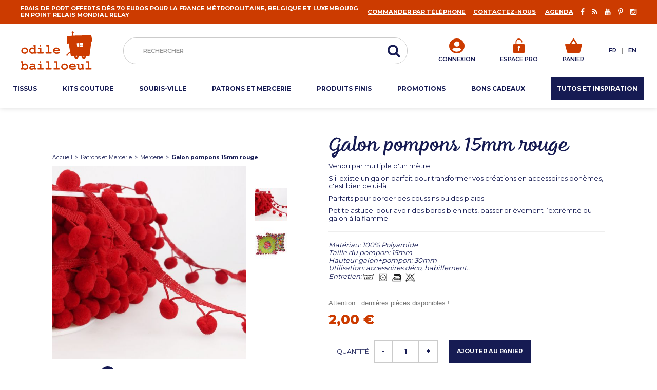

--- FILE ---
content_type: text/html; charset=utf-8
request_url: https://www.lapetiteboutiquedodile.com/fr/mercerie/2794-galon-pompons-15mm-rouge-3415193286310.html
body_size: 32410
content:
<!DOCTYPE HTML> <!--[if lt IE 7]><html class="no-js lt-ie9 lt-ie8 lt-ie7" lang="fr-fr"><![endif]--> <!--[if IE 7]><html class="no-js lt-ie9 lt-ie8 ie7" lang="fr-fr"><![endif]--> <!--[if IE 8]><html class="no-js lt-ie9 ie8" lang="fr-fr"><![endif]--> <!--[if gt IE 8]><html class="no-js ie9" lang="fr-fr"><![endif]--><html lang="fr-fr" ><head><meta charset="utf-8" /><title>Galon pompons 15mm rouge</title> <script data-keepinline="true">var ajaxGetProductUrl = '//www.lapetiteboutiquedodile.com/fr/module/cdc_googletagmanager/async';
    var ajaxShippingEvent = 1;
    var ajaxPaymentEvent = 1;

/* datalayer */
dataLayer = window.dataLayer || [];
    let cdcDatalayer = {"pageCategory":"product","event":"view_item","ecommerce":{"currency":"EUR","items":[{"item_name":"Galon pompons 15mm rouge","item_id":"2794","price":"2","price_tax_exc":"1.67","item_category":"Patrons et Mercerie","item_category2":"Mercerie","quantity":1}]},"google_tag_params":{"ecomm_pagetype":"product","ecomm_prodid":"2794","ecomm_totalvalue":2,"ecomm_category":"Mercerie","ecomm_totalvalue_tax_exc":1.67}};
    dataLayer.push(cdcDatalayer);

/* call to GTM Tag */
(function(w,d,s,l,i){w[l]=w[l]||[];w[l].push({'gtm.start':
new Date().getTime(),event:'gtm.js'});var f=d.getElementsByTagName(s)[0],
j=d.createElement(s),dl=l!='dataLayer'?'&l='+l:'';j.async=true;j.src=
'https://www.googletagmanager.com/gtm.js?id='+i+dl;f.parentNode.insertBefore(j,f);
})(window,document,'script','dataLayer','GTM-545X2JG8');

/* async call to avoid cache system for dynamic data */
dataLayer.push({
  'event': 'datalayer_ready'
});</script> <meta name="description" content="Parfaits pour souligner l&#039;ouverture d&#039;un sac ou agrémenter trousses et pochettes... Ajoutez un style bohème à votre couture." /><meta name="generator" content="PrestaShop" /><meta name="robots" content="index,follow" /><meta name="viewport" content="width=device-width, initial-scale=1" /><meta name="apple-mobile-web-app-capable" content="yes" /><link rel="icon" type="image/vnd.microsoft.icon" href="/img/favicon-1.ico?1745855638" /><link rel="shortcut icon" type="image/x-icon" href="/img/favicon-1.ico?1745855638" /><link rel="stylesheet" href="https://www.lapetiteboutiquedodile.com/themes/lapetitebd/css/font-awesome.min.css" type="text/css" media="all"><link rel="stylesheet" href="/themes/lapetitebd/css/global.css" type="text/css" media="all" /><link rel="stylesheet" href="/themes/lapetitebd/css/autoload/highdpi.css" type="text/css" media="all" /><link rel="stylesheet" href="/themes/lapetitebd/css/autoload/responsive-tables.css" type="text/css" media="all" /><link rel="stylesheet" href="/js/jquery/plugins/fancybox/jquery.fancybox.css" type="text/css" media="all" /><link rel="stylesheet" href="/themes/lapetitebd/css/product.css" type="text/css" media="all" /><link rel="stylesheet" href="/themes/lapetitebd/css/print.css" type="text/css" media="print" /><link rel="stylesheet" href="/js/jquery/plugins/bxslider/jquery.bxslider.css" type="text/css" media="all" /><link rel="stylesheet" href="/modules/socialsharing/css/socialsharing.css" type="text/css" media="all" /><link rel="stylesheet" href="/themes/lapetitebd/css/modules/blockbanner/blockbanner.css" type="text/css" media="all" /><link rel="stylesheet" href="/themes/lapetitebd/css/modules/blockbestsellers/blockbestsellers.css" type="text/css" media="all" /><link rel="stylesheet" href="/themes/lapetitebd/css/modules/blockcart/blockcart.css" type="text/css" media="all" /><link rel="stylesheet" href="/themes/lapetitebd/css/modules/blockcategories/blockcategories.css" type="text/css" media="all" /><link rel="stylesheet" href="/themes/lapetitebd/css/modules/blockcurrencies/blockcurrencies.css" type="text/css" media="all" /><link rel="stylesheet" href="/themes/lapetitebd/css/modules/blocklanguages/blocklanguages.css" type="text/css" media="all" /><link rel="stylesheet" href="/themes/lapetitebd/css/modules/blockmyaccountfooter/blockmyaccount.css" type="text/css" media="all" /><link rel="stylesheet" href="/themes/lapetitebd/css/modules/productscategory/css/productscategory.css" type="text/css" media="all" /><link rel="stylesheet" href="/themes/lapetitebd/css/modules/blocknewproducts/blocknewproducts.css" type="text/css" media="all" /><link rel="stylesheet" href="/themes/lapetitebd/css/modules/blocknewsletter/blocknewsletter.css" type="text/css" media="all" /><link rel="stylesheet" href="/themes/lapetitebd/css/modules/blocksearch/blocksearch.css" type="text/css" media="all" /><link rel="stylesheet" href="/js/jquery/plugins/autocomplete/jquery.autocomplete.css" type="text/css" media="all" /><link rel="stylesheet" href="/themes/lapetitebd/css/modules/blockspecials/blockspecials.css" type="text/css" media="all" /><link rel="stylesheet" href="/themes/lapetitebd/css/modules/blocktags/blocktags.css" type="text/css" media="all" /><link rel="stylesheet" href="/themes/lapetitebd/css/modules/blockuserinfo/blockuserinfo.css" type="text/css" media="all" /><link rel="stylesheet" href="/themes/lapetitebd/css/modules/blockviewed/blockviewed.css" type="text/css" media="all" /><link rel="stylesheet" href="/themes/lapetitebd/css/modules/homefeatured/homefeatured.css" type="text/css" media="all" /><link rel="stylesheet" href="/modules/themeconfigurator/css/hooks.css" type="text/css" media="all" /><link rel="stylesheet" href="/modules/paypal/views/css/paypal.css" type="text/css" media="all" /><link rel="stylesheet" href="/themes/lapetitebd/css/modules/allinone_rewards/css/allinone_rewards.css" type="text/css" media="all" /><link rel="stylesheet" href="/js/jquery/ui/themes/base/jquery.ui.core.css" type="text/css" media="all" /><link rel="stylesheet" href="/js/jquery/ui/themes/base/jquery.ui.tabs.css" type="text/css" media="all" /><link rel="stylesheet" href="/js/jquery/ui/themes/base/jquery.ui.theme.css" type="text/css" media="all" /><link rel="stylesheet" href="/modules/customproducttabs/views/css/customproducttabs.css" type="text/css" media="all" /><link rel="stylesheet" href="/modules/galslidereverywhere/views/css/galslidersettings.css" type="text/css" media="all" /><link rel="stylesheet" href="/themes/lapetitebd/css/modules/amazzingblog/views/css/front.css" type="text/css" media="all" /><link rel="stylesheet" href="/themes/lapetitebd/css/modules/amazzingblog/views/css/icons.css" type="text/css" media="all" /><link rel="stylesheet" href="/themes/lapetitebd/css/modules/pm_advancedtopmenu/views/css/pm_advancedtopmenu_base.css" type="text/css" media="all" /><link rel="stylesheet" href="/modules/pm_advancedtopmenu/views/css/pm_advancedtopmenu_product.css" type="text/css" media="all" /><link rel="stylesheet" href="/themes/lapetitebd/css/modules/pm_advancedtopmenu/views/css/pm_advancedtopmenu_global-1.css" type="text/css" media="all" /><link rel="stylesheet" href="/modules/pm_advancedtopmenu/views/css/pm_advancedtopmenu-1.css" type="text/css" media="all" /><link rel="stylesheet" href="/modules/advancedpopupcreator/views/css/advancedpopup-front.css" type="text/css" media="all" /><link rel="stylesheet" href="/modules/advancedpopupcreator/lib/fancybox/jquery.fancybox-transitions.css" type="text/css" media="all" /><link rel="stylesheet" href="/modules/codegenerator/views/css/front.css" type="text/css" media="all" /><link rel="stylesheet" href="/modules/g_gifimageproduct/views/css/front/gifimageproduct.css" type="text/css" media="all" /><link rel="stylesheet" href="/modules/gdpr/views/css/1.6/front.css" type="text/css" media="all" /><link rel="stylesheet" href="/modules/payplug/views/css/front_1_6-v3.16.2.css" type="text/css" media="all" /><link rel="stylesheet" href="/modules/laposteproexpeditions/views/css/maplibre-gl.css" type="text/css" media="all" /><link rel="stylesheet" href="/modules/laposteproexpeditions/views/css/parcel-point.css" type="text/css" media="all" /><link rel="stylesheet" href="/themes/lapetitebd/css/product_list.css" type="text/css" media="all" /><link rel="stylesheet" href="/modules/id_reassurance/views/css/front/front.css" type="text/css" media="all" /><link rel="stylesheet" href="/modules/id_custom_block_footer/views/css/front/front.css" type="text/css" media="all" /><link rel="stylesheet" href="/modules/id_footer_link/views/css/front/front.css" type="text/css" media="all" /><meta property="og:type" content="product" /><meta property="og:url" content="https://www.lapetiteboutiquedodile.com/fr/mercerie/2794-galon-pompons-15mm-rouge-3415193286310.html" /><meta property="og:title" content="Galon pompons 15mm rouge" /><meta property="og:site_name" content="Odile Bailloeul" /><meta property="og:description" content="Parfaits pour souligner l&#039;ouverture d&#039;un sac ou agrémenter trousses et pochettes... Ajoutez un style bohème à votre couture." /><meta property="og:image" content="https://www.lapetiteboutiquedodile.com/9829-large_default/galon-pompons-15mm-rouge.jpg" /><meta property="product:pretax_price:amount" content="1.67" /><meta property="product:pretax_price:currency" content="EUR" /><meta property="product:price:amount" content="2" /><meta property="product:price:currency" content="EUR" /><meta property="product:weight:value" content="0.021000" /><meta property="product:weight:units" content="kg" /> <link rel="preconnect" href="https://fonts.googleapis.com"><link rel="preconnect" href="https://fonts.gstatic.com" crossorigin><link rel="stylesheet" href="//fonts.googleapis.com/css?family=Open+Sans:300,600&amp;subset=latin,latin-ext" type="text/css" media="all" /><link href="https://fonts.googleapis.com/css2?family=Montserrat:wght@300;400;600;700;800&display=swap" rel="stylesheet"><link rel="stylesheet" href="https://use.typekit.net/jcp0wcw.css"><link rel="stylesheet" type="text/css" href="//cdn.jsdelivr.net/npm/slick-carousel@1.8.1/slick/slick.css" />  <!--[if IE 8]> 
<script src="https://oss.maxcdn.com/libs/html5shiv/3.7.0/html5shiv.js"></script> 
<script src="https://oss.maxcdn.com/libs/respond.js/1.3.0/respond.min.js"></script> <![endif]--><style>:root {
				--color-primary: #cc3b00;
				--color-secondary: #161B53;
				--color-third: #FFFFFF;
				--color-fourth: #F6EFF2;
				--color-fifth: #CBCBCB;
			}</style>  </head><body id="product" class="product product-2794 product-galon-pompons-15mm-rouge category-76 category-mercerie hide-left-column hide-right-column lang_fr"> <noscript><iframe src="https://www.googletagmanager.com/ns.html?id=GTM-545X2JG8" height="0" width="0" style="display:none;visibility:hidden"></iframe></noscript> <input type="hidden" name="choiceaxceptioYoutube" id="choiceaxceptioYoutube" value="" /><div id="page"><div class="header-container"> <header id="header"><div class="header-nav" style="background: #cc3b00"><div class="middle"> <span class="indication">Frais de port OFFERTS d&egrave;s 70 euros pour la France m&eacute;tropolitaine, Belgique et Luxembourg en Point Relais Mondial Relay</span></div><div class="right"><div id="commande-tel-link"> <a href="https://www.lapetiteboutiquedodile.com/fr/content/22-commandez-par-telephone" title="Commander par téléphone">Commander par téléphone</a></div><div id="contact-link" > <a href="https://www.lapetiteboutiquedodile.com/fr/contactez-nous" title="Contactez-nous">Contactez-nous</a></div><div id="agenda-link" > <a href="https://www.lapetiteboutiquedodile.com/fr/content/17-actualites-agenda" title="Agenda">Agenda</a></div><section class="social_block"><ul><li class="facebook"> <a class="_blank" href="https://www.facebook.com/odilebailloeuldesign"> <i class="fa fa-facebook" aria-hidden="true"></i> </a></li><li class="rss"> <a class="_blank" href="https://lapetiteboutiquedodile.com/fr/blog/"> <i class="fa fa-rss" aria-hidden="true"></i> </a></li><li class="youtube"> <a class="_blank" href="https://www.youtube.com/user/OdileBailloeul/videos"> <i class="fa fa-youtube" aria-hidden="true"></i> </a></li><li class="pinterest"> <a class="_blank" href="https://www.pinterest.fr/obailloeul/"> <i class="fa fa-pinterest-p" aria-hidden="true"></i> </a></li><li class="instagram"> <a class="_blank" href="https://www.instagram.com/odilebailloeul/?hl=fr"> <i class="fa fa-instagram" aria-hidden="true"></i> </a></li></ul> </section></div></div><div class="header-top"><div class="toggle-menu-mobile"> <i class="fa fa-bars fa-3x" aria-hidden="true" style="color: #cc3b00;"></i></div><div id="header_logo"> <a href="https://www.lapetiteboutiquedodile.com/" title="Odile Bailloeul"> <img class="logo img-responsive" src="/upload/id_configuration/images/6319c6c563bf6.svg" alt="Odile Bailloeul" width="184" height="98" /> </a></div><div id="header_logo_mobile"> <a href="https://www.lapetiteboutiquedodile.com/" title="Odile Bailloeul"> <img class="logo img-responsive" src="/upload/id_configuration/images/6319c6c563bf6.svg" alt="Odile Bailloeul" /> </a></div><div id="search_block_top"><form id="searchbox" method="get" action="//www.lapetiteboutiquedodile.com/fr/recherche"> <input type="hidden" name="controller" value="search" /> <input type="hidden" name="orderby" value="position" /> <input type="hidden" name="orderway" value="desc" /> <input class="search_query form-control" type="text" id="search_query_top" name="search_query" placeholder="Rechercher" value="" style="color: #161B53" /> <button type="submit" name="submit_search" class="button-search"> <i class="fa fa-search fa-2x" aria-hidden="true" style="color: #161B53"></i> </button></form></div><div class="header_user_info"> <a class="login" href="https://www.lapetiteboutiquedodile.com/fr/mon-compte" rel="nofollow" title="Identifiez-vous"> <img src="https://www.lapetiteboutiquedodile.com/themes/lapetitebd/img/icon-user.svg" /> <span style="color: #161B53;">connexion</span> </a></div><div class="login_pro"> <a href="https://www.lapetiteboutiquedodile.com/espacepro/" title="Identifiez-vous" rel="nofollow"> <img src="https://www.lapetiteboutiquedodile.com/themes/lapetitebd/img/icon-lock.svg" /> <span style="color: #161B53;">espace pro</span> </a></div><div class="shopping_cart"> <a href="https://www.lapetiteboutiquedodile.com/fr/commande-rapide" title="Voir mon panier" rel="nofollow"> <img src="https://www.lapetiteboutiquedodile.com/themes/lapetitebd/img/icon-cart.svg" /> <span style="color: #161B53">Panier</span> </a><div class="cart_block block exclusive"><div class="block_content"><div class="cart_block_list"><p class="cart_block_no_products"> Aucun produit</p><div class="cart-prices"><div class="cart-prices-line first-line"> <span class=""> Frais de port offerts à partir de 70 € (Point-relais France, Belgique, Luxembourg). </span></div><div class="cart-prices-line last-line"> <span class="price cart_block_total ajax_block_cart_total">0,00 €</span> <span>Total</span></div></div><p class="cart-buttons"> <a id="button_order_cart" class="btn btn-secondary" href="https://www.lapetiteboutiquedodile.com/fr/commande-rapide" title="Commander" rel="nofollow" style="color: #161B53;"> Commander </a></p></div></div></div></div><div id="layer_cart"><div class="clearfix"><div class="layer_cart_product col-xs-12 col-md-6"> <span class="cross" title="Fermer la fenêtre"></span> <span class="title"> <i class="icon-check"></i>Produit ajouté au panier avec succès </span><div class="product-line-container"><div class="product-image-container layer_cart_img"></div><div class="layer_cart_product_info"> <span id="layer_cart_product_title" class="product-name"></span> <span id="layer_cart_product_attributes"></span><div> <strong class="dark">Quantité</strong> <span id="layer_cart_product_quantity"></span></div><div> <strong class="dark">Total</strong> <span id="layer_cart_product_price"></span></div></div></div></div><div class="layer_cart_cart col-xs-12 col-md-6"> <span class="title"> <span class="ajax_cart_product_txt_s unvisible"> Il y a <span class="ajax_cart_quantity">0</span> produits dans votre panier. </span> <span class="ajax_cart_product_txt "> Il y a 1 produit dans votre panier. </span> </span><div class="layer_cart_row"> <strong class="dark"> Total produits </strong> <span class="ajax_block_products_total"> </span></div><div class="layer_cart_row"> <span class="dark"> Frais de port offerts à partir de 70 € (Point-relais France, Belgique, Luxembourg). </span></div><div class="layer_cart_row"> <strong class="dark"> Total </strong> <span class="ajax_block_cart_total"> </span></div><div class="button-container"> <span class="continue btn btn-third" title="Continuer mes achats"> <i class="icon-chevron-left left"></i> Continuer mes achats </span> <a class="btn btn-secondary" href="https://www.lapetiteboutiquedodile.com/fr/commande-rapide" title="Commander" rel="nofollow"> Commander <i class="icon-chevron-right right"></i> </a></div></div></div><div class="crossseling"></div></div><div class="layer_cart_overlay"></div><div id="languages-block-top" class="languages-block"><div class="language selected"> <span>fr</span></div><div class="language "> <a href="https://www.lapetiteboutiquedodile.com/en/haberdashery/2794-pompom-braids-15mm-red-3415193286310.html" title="English (United States)" rel="alternate" hreflang="en"> <span>en</span> </a></div></div></div><div class="clear"></div><div id="_desktop_top_menu" class="adtm_menu_container "><div class="super-top" style="background: #cc3b00;"> <section class="social_block"><ul><li class="facebook"> <a class="_blank" href="https://www.facebook.com/odilebailloeuldesign"> <i class="fa fa-facebook" aria-hidden="true"></i> </a></li><li class="rss"> <a class="_blank" href="https://lapetiteboutiquedodile.com/fr/blog/"> <i class="fa fa-rss" aria-hidden="true"></i> </a></li><li class="youtube"> <a class="_blank" href="https://www.youtube.com/user/OdileBailloeul/videos"> <i class="fa fa-youtube" aria-hidden="true"></i> </a></li><li class="pinterest"> <a class="_blank" href="https://www.pinterest.fr/obailloeul/"> <i class="fa fa-pinterest-p" aria-hidden="true"></i> </a></li><li class="instagram"> <a class="_blank" href="https://www.instagram.com/odilebailloeul/?hl=fr"> <i class="fa fa-instagram" aria-hidden="true"></i> </a></li></ul> </section></div><div class="top"><div class="toggle-menu-mobile"> <i class="fa fa-times fa-3x" aria-hidden="true" style="color: #cc3b00;"></i></div> <a href="https://www.lapetiteboutiquedodile.com/" title="Odile Bailloeul" class="logo-container"> <img class="logo img-responsive" src="/upload/id_configuration/images/6319c6c563bf6.svg" alt="Odile Bailloeul" width="184" height="98" /> </a><div id="languages-block-top" class="languages-block"><div class="language selected"> <span>fr</span></div><div class="language "> <a href="https://www.lapetiteboutiquedodile.com/en/haberdashery/2794-pompom-braids-15mm-red-3415193286310.html" title="English (United States)" rel="alternate" hreflang="en"> <span>en</span> </a></div></div></div><div id="adtm_menu" data-open-method="1" class="" data-active-id="76" data-active-type="category"><div id="adtm_menu_inner" class="clearfix advtm_open_on_hover" ><ul id="menu"><li class="li-niveau1 advtm_menu_toggle"> <a class="a-niveau1 adtm_toggle_menu_button"><span class="advtm_menu_span adtm_toggle_menu_button_text">Menu</span></a></li><li class="li-niveau1 advtm_menu_1 sub"> <a href="https://www.lapetiteboutiquedodile.com/fr/3-tissus" title="Tissus" class=" a-niveau1" data-type="category" data-id="3"><span class="advtm_menu_span advtm_menu_span_1">Tissus</span></a> <i class="fa fa-chevron-right toggle-submenu-mobile"></i><div class="adtm_sub"><table class="columnWrapTable"><tr><td class="adtm_column_wrap_td advtm_column_wrap_td_42"><div class="adtm_column_wrap advtm_column_wrap_42"><div class="adtm_column_wrap_sizer">&nbsp;</div><div class="adtm_column adtm_column_75"> <span class="column_wrap_title"> <a href="https://www.lapetiteboutiquedodile.com/fr/62-matiere" title="Mati&egrave;re" class="" data-type="category" data-id="62">Mati&egrave;re</a> </span><ul class="adtm_elements adtm_elements_75"><li class=""> <a href="https://www.lapetiteboutiquedodile.com/fr/63-coton" title="Coton" class="" data-type="category" data-id="63">Coton</a></li><li class=""> <a href="https://www.lapetiteboutiquedodile.com/fr/66-jersey-de-coton-bio" title="Jersey de coton bio" class="" data-type="category" data-id="66">Jersey de coton bio</a></li><li class=""> <a href="https://www.lapetiteboutiquedodile.com/fr/65-velours-ferme" title="Velours ferme" class="" data-type="category" data-id="65">Velours ferme</a></li><li class=""> <a href="https://www.lapetiteboutiquedodile.com/fr/115-velours-souple" title="Velours Souple " class="" data-type="category" data-id="115">Velours Souple </a></li><li class=""> <a href="https://www.lapetiteboutiquedodile.com/fr/90-bordures-velours" title="Bordures velours" class="" data-type="category" data-id="90">Bordures velours</a></li><li class=""> <a href="https://www.lapetiteboutiquedodile.com/fr/123-cartes-textiles" title="Cartes textiles" class="" data-type="category" data-id="123">Cartes textiles</a></li><li class=""> <a href="https://www.lapetiteboutiquedodile.com/fr/155-autres-tissus" title="Autres tissus" class="" data-type="category" data-id="155">Autres tissus</a></li></ul></div></div></td><td class="adtm_column_wrap_td advtm_column_wrap_td_43"><div class="adtm_column_wrap advtm_column_wrap_43"><div class="adtm_column_wrap_sizer">&nbsp;</div><div class="adtm_column adtm_column_76"> <span class="column_wrap_title"> <a href="https://www.lapetiteboutiquedodile.com/fr/71-collection" title="Collection" class="" data-type="category" data-id="71">Collection</a> </span><ul class="adtm_elements adtm_elements_76"><li class=""> <a href="https://www.lapetiteboutiquedodile.com/fr/220-collection-legendes" title="Collection Legendes" class="" data-type="category" data-id="220">Collection Legendes</a></li><li class=""> <a href="https://www.lapetiteboutiquedodile.com/fr/177-legendes-de-noel" title="Legendes de No&euml;l" class="" data-type="category" data-id="177">Legendes de No&euml;l</a></li><li class=""> <a href="https://www.lapetiteboutiquedodile.com/fr/203-collection-india-song" title="Collection India Song" class="" data-type="category" data-id="203">Collection India Song</a></li><li class=""> <a href="https://www.lapetiteboutiquedodile.com/fr/215-le-langage-des-fleurs" title="Le Langage des Fleurs" class="" data-type="category" data-id="215">Le Langage des Fleurs</a></li><li class=""> <a href="https://www.lapetiteboutiquedodile.com/fr/114-en-avant-les-femmes" title="En avant les femmes" class="" data-type="category" data-id="114">En avant les femmes</a></li><li class=""> <a href="https://www.lapetiteboutiquedodile.com/fr/196-collection-sous-bois" title="Collection Sous-bois" class="" data-type="category" data-id="196">Collection Sous-bois</a></li><li class=""> <a href="https://www.lapetiteboutiquedodile.com/fr/219-les-iconiques-en-velours-ferme-et-souple" title="Les Iconiques en velours ferme et souple" class="" data-type="category" data-id="219">Les Iconiques en velours ferme et souple</a></li></ul></div></div></td></tr></table></div></li><li class="li-niveau1 advtm_menu_11 sub"> <a href="https://www.lapetiteboutiquedodile.com/fr/12-kits-couture-odile-bailloeul" title="Kits Couture" class=" a-niveau1" data-type="category" data-id="12"><span class="advtm_menu_span advtm_menu_span_11">Kits Couture</span></a> <i class="fa fa-chevron-right toggle-submenu-mobile"></i><div class="adtm_sub"><table class="columnWrapTable"><tr><td class="adtm_column_wrap_td advtm_column_wrap_td_28"><div class="adtm_column_wrap advtm_column_wrap_28"><div class="adtm_column_wrap_sizer">&nbsp;</div></div></td><td class="adtm_column_wrap_td advtm_column_wrap_td_3"><div class="adtm_column_wrap advtm_column_wrap_3"><div class="adtm_column_wrap_sizer">&nbsp;</div><div class="adtm_column adtm_column_26"><ul class="adtm_elements adtm_elements_26"><li class=""> <a href="https://www.lapetiteboutiquedodile.com/fr/17-kits-sacs-trousses-pochettes" title="Kits Sacs, Trousses &amp; Pochettes" class="" data-type="category" data-id="17">Kits Sacs, Trousses &amp; Pochettes</a></li><li class=""> <a href="https://www.lapetiteboutiquedodile.com/fr/27-kits-souris-et-accessoires-souris-ville" title="Kits Souris et accessoires Souris-Ville" class="" data-type="category" data-id="27">Kits Souris et accessoires Souris-Ville</a></li><li class=""> <a href="https://www.lapetiteboutiquedodile.com/fr/191-kits-et-tissus-theme-couture" title="Kits et tissus th&egrave;me Couture" class="" data-type="category" data-id="191">Kits et tissus th&egrave;me Couture</a></li><li class=""> <a href="https://www.lapetiteboutiquedodile.com/fr/58-kits-ours" title="Kits Ours" class="" data-type="category" data-id="58">Kits Ours</a></li><li class=""> <a href="https://www.lapetiteboutiquedodile.com/fr/16-kits-a-coudre-enfants-odile-bailloeul" title="Kits Enfants" class="" data-type="category" data-id="16">Kits Enfants</a></li><li class=""> <a href="https://www.lapetiteboutiquedodile.com/fr/30-kits-noel" title="Kits No&euml;l" class="" data-type="category" data-id="30">Kits No&euml;l</a></li><li class=""> <a href="https://www.lapetiteboutiquedodile.com/fr/56-panneaux-a-quilter" title="Panneaux &agrave; quilter" class="" data-type="category" data-id="56">Panneaux &agrave; quilter</a></li></ul></div></div></td></tr></table></div></li><li class="li-niveau1 advtm_menu_20 sub"> <a href="https://www.lapetiteboutiquedodile.com/fr/27-kits-souris-et-accessoires-souris-ville" title="Souris-ville" class=" a-niveau1" data-type="category" data-id="27"><span class="advtm_menu_span advtm_menu_span_20">Souris-ville</span></a> <i class="fa fa-chevron-right toggle-submenu-mobile"></i><div class="adtm_sub"><table class="columnWrapTable"><tr><td class="adtm_column_wrap_td advtm_column_wrap_td_29"><div class="adtm_column_wrap advtm_column_wrap_29"><div class="adtm_column_wrap_sizer">&nbsp;</div></div></td><td class="adtm_column_wrap_td advtm_column_wrap_td_30"><div class="adtm_column_wrap advtm_column_wrap_30"><div class="adtm_column_wrap_sizer">&nbsp;</div><div class="adtm_column adtm_column_48"><ul class="adtm_elements adtm_elements_48"><li class=""> <a href="https://www.lapetiteboutiquedodile.com/fr/198-kits-couture-souris" title="Kits couture Souris" class="" data-type="category" data-id="198">Kits couture Souris</a></li><li class=""> <a href="https://www.lapetiteboutiquedodile.com/fr/199-accessoires-souris-ville" title="Accessoires Souris-ville" class="" data-type="category" data-id="199">Accessoires Souris-ville</a></li></ul></div></div></td></tr></table></div></li><li class="li-niveau1 advtm_menu_4 sub"> <a href="https://www.lapetiteboutiquedodile.com/fr/187-patrons-et-mercerie" title="Patrons et Mercerie" class=" a-niveau1" data-type="category" data-id="187"><span class="advtm_menu_span advtm_menu_span_4">Patrons et Mercerie</span></a> <i class="fa fa-chevron-right toggle-submenu-mobile"></i><div class="adtm_sub"><table class="columnWrapTable"><tr><td class="adtm_column_wrap_td advtm_column_wrap_td_25"><div class="adtm_column_wrap advtm_column_wrap_25"><div class="adtm_column_wrap_sizer">&nbsp;</div></div></td><td class="adtm_column_wrap_td advtm_column_wrap_td_4"><div class="adtm_column_wrap advtm_column_wrap_4"><div class="adtm_column_wrap_sizer">&nbsp;</div><div class="adtm_column adtm_column_27"><ul class="adtm_elements adtm_elements_27"><li class=""> <a href="https://www.lapetiteboutiquedodile.com/fr/61-patrons" title="Patrons " class="" data-type="category" data-id="61">Patrons </a></li><li class=""> <a href="https://www.lapetiteboutiquedodile.com/fr/76-mercerie" title="Mercerie" class="" data-type="category" data-id="76">Mercerie</a></li></ul></div></div></td></tr></table></div></li><li class="li-niveau1 advtm_menu_10 sub"> <a href="https://www.lapetiteboutiquedodile.com/fr/82-produits-finis" title="Produits finis " class=" a-niveau1" data-type="category" data-id="82"><span class="advtm_menu_span advtm_menu_span_10">Produits finis </span></a> <i class="fa fa-chevron-right toggle-submenu-mobile"></i><div class="adtm_sub"><table class="columnWrapTable"><tr><td class="adtm_column_wrap_td advtm_column_wrap_td_23"><div class="adtm_column_wrap advtm_column_wrap_23"><div class="adtm_column_wrap_sizer">&nbsp;</div></div></td><td class="adtm_column_wrap_td advtm_column_wrap_td_6"><div class="adtm_column_wrap advtm_column_wrap_6"><div class="adtm_column_wrap_sizer">&nbsp;</div><div class="adtm_column adtm_column_31"><ul class="adtm_elements adtm_elements_31"><li class=""> <a href="https://www.lapetiteboutiquedodile.com/fr/149-mugs" title="Mugs" class="" data-type="category" data-id="149">Mugs</a></li><li class=""> <a href="https://www.lapetiteboutiquedodile.com/fr/95-home-deco" title=" Home Deco" class="" data-type="category" data-id="95"> Home Deco</a></li><li class=""> <a href="https://www.lapetiteboutiquedodile.com/fr/96-accessoires-de-mode" title="Accessoires de Mode" class="" data-type="category" data-id="96">Accessoires de Mode</a></li><li class=""> <a href="https://www.lapetiteboutiquedodile.com/fr/119-deco-jardin" title="D&eacute;co Jardin" class="" data-type="category" data-id="119">D&eacute;co Jardin</a></li><li class=""> <a href="https://www.lapetiteboutiquedodile.com/fr/85-livres-et-papeterie" title="Livres et Papeterie" class="" data-type="category" data-id="85">Livres et Papeterie</a></li><li class=""> <a href="https://www.lapetiteboutiquedodile.com/fr/186-bondieuseries" title="Bondieuseries" class="" data-type="category" data-id="186">Bondieuseries</a></li></ul></div></div></td></tr></table></div></li><li class="li-niveau1 advtm_menu_5 menuHaveNoMobileSubMenu"> <a href="https://www.lapetiteboutiquedodile.com/fr/45-promotions" title="Promotions" class=" a-niveau1" data-type="category" data-id="45"><span class="advtm_menu_span advtm_menu_span_5">Promotions</span></a></li><li class="li-niveau1 advtm_menu_7 menuHaveNoMobileSubMenu"> <a href="https://www.lapetiteboutiquedodile.com/fr/44-bons-cadeaux" title="Bons Cadeaux" class=" a-niveau1" data-type="category" data-id="44"><span class="advtm_menu_span advtm_menu_span_7">Bons Cadeaux</span></a></li><li class="li-niveau1 advtm_menu_9 menuHaveNoMobileSubMenu"> <a href="https://www.lapetiteboutiquedodile.com/fr/98-tutos-et-inspiration" title="Tutos et Inspiration" class=" a-niveau1" data-type="category" data-id="98"><span class="advtm_menu_span advtm_menu_span_9">Tutos et Inspiration</span></a></li></ul></div></div></div><div></div> </header></div><div id="columns-container" class="columns-container"><h1 style="color:#fff;font-size: 1px;margin: 0;">Vente de tissus originaux direct du designer Odile Bailloeul</h1><div id="columns" class="container"><div id="slider_row" class="row"><div id="top_column" class="center_column col-xs-12 col-sm-12"></div></div><div class="row"><div id="center_column" class="center_column col-xs-12 col-sm-12"><div itemscope itemtype="https://schema.org/Product"><meta itemprop="url" content="https://www.lapetiteboutiquedodile.com/fr/mercerie/2794-galon-pompons-15mm-rouge-3415193286310.html"><div class="primary_block"><div class="pb-left-column"><div class="breadcrumb clearfix"> <a class="home" href="https://www.lapetiteboutiquedodile.com/" title="retour &agrave; Accueil">Accueil</a> <span class="navigation-pipe" >&gt;</span> <span class="navigation_page"><span itemscope itemtype="http://data-vocabulary.org/Breadcrumb"><a itemprop="url" href="https://www.lapetiteboutiquedodile.com/fr/187-patrons-et-mercerie" title="Patrons et Mercerie" ><span itemprop="title">Patrons et Mercerie</span></a></span><span class="navigation-pipe">></span><span itemscope itemtype="http://data-vocabulary.org/Breadcrumb"><a itemprop="url" href="https://www.lapetiteboutiquedodile.com/fr/76-mercerie" title="Mercerie" ><span itemprop="title">Mercerie</span></a></span><span class="navigation-pipe">></span>Galon pompons 15mm rouge</span></div><div class="image-container"><div id="image-block"> <span id="view_full_size"> <img id="bigpic" itemprop="image" src="https://www.lapetiteboutiquedodile.com/9829-large_default/galon-pompons-15mm-rouge.jpg" title="Galon pompons 15mm rouge" alt="Galon pompons 15mm rouge" width="550" height="550" /></span></div><div id="views_block" "><div id="thumbs_list"><li id="thumbnail_9829" class="thumbnail-item"> <a href="https://www.lapetiteboutiquedodile.com/9829-thickbox_default/galon-pompons-15mm-rouge.jpg" data-fancybox-group="other-views" class="thumb-link fancybox shown" title="Galon pompons 15mm rouge"> <img class="thumb-image" id="thumb_9829" src="https://www.lapetiteboutiquedodile.com/9829-cart_default/galon-pompons-15mm-rouge.jpg" alt="Galon pompons 15mm rouge" title="Galon pompons 15mm rouge" height="80" width="80" itemprop="image" /> </a></li><li id="thumbnail_9837" class="thumbnail-item last "> <a href="https://www.lapetiteboutiquedodile.com/9837-thickbox_default/galon-pompons-15mm-rouge.jpg" data-fancybox-group="other-views" class="thumb-link fancybox" title="Galon pompons 15mm rouge"> <img class="thumb-image" id="thumb_9837" src="https://www.lapetiteboutiquedodile.com/9837-cart_default/galon-pompons-15mm-rouge.jpg" alt="Galon pompons 15mm rouge" title="Galon pompons 15mm rouge" height="80" width="80" itemprop="image" /> </a></li></div></div></div><div class="socialsharing_product list-inline no-print"> <span class="title">Partager :</span> <button data-type="facebook" type="button" class="btn btn-secondary btn-circle btn-facebook social-sharing"> <i class="icon-facebook"></i> </button></div></div><div class="pb-right-column"><h1 class="product-name" itemprop="name">Galon pompons 15mm rouge</h1><div id="short_description_block"><div id="short_description_content" class="rte align_justify" itemprop="description"><div class="Description SmallTopPadding"><p>Vendu par multiple d'un mètre.</p><p>S'il existe un galon parfait pour transformer vos créations en accessoires bohèmes, c'est bien celui-là !</p><p>Parfaits pour border des coussins ou des plaids.</p><p>Petite astuce: pour avoir des bords bien nets, passer brièvement l’extrémité du galon à la flamme.</p><hr /><p style="margin-bottom: 0pt; margin-right: 0pt; margin-top: 0pt; text-align: left;"><span style="font-size: 10pt;"><span style="line-height: 119%;"><span style="font-family: Calibri;"><span style="color: black;"><span lang="fr" style="font-family: Arial;"><span style="font-style: italic;"><span style="language: fr;">Matériau: 100% Polyamide</span></span></span></span></span></span></span></p><p style="margin-bottom: 0pt; margin-right: 0pt; margin-top: 0pt; text-align: left;"><span style="font-size: 10pt;"><span style="line-height: 119%;"><span style="font-family: Calibri;"><span style="color: black;"><span lang="fr" style="font-family: Arial;"><span style="font-style: italic;"><span style="language: fr;">Taille du pompon: 15mm </span></span></span></span></span></span></span></p><p style="margin-bottom: 0pt; margin-right: 0pt; margin-top: 0pt; text-align: left;"><span style="font-size: 10pt;"><span style="line-height: 119%;"><span style="font-family: Calibri;"><span style="color: black;"><span lang="fr" style="font-family: Arial;"><span style="font-style: italic;"><span style="language: fr;">Hauteur galon+pompon: 30mm</span></span></span></span></span></span></span></p><p style="margin-bottom: 0pt; margin-right: 0pt; margin-top: 0pt; text-align: left;"><span style="font-size: 10pt;"><span style="line-height: 119%;"><span style="font-family: Calibri;"><span style="color: black;"><span lang="fr" style="font-family: Arial;"><span style="font-style: italic;"><span style="language: fr;">Utilisation: accessoires déco, habillement..</span></span></span></span></span></span></span></p><p style="margin-bottom: 0pt; margin-right: 0pt; margin-top: 0pt; text-align: left;"><span style="font-size: 10pt;"><span style="line-height: 119%;"><span style="font-family: Calibri;"><span style="color: black;"><span lang="fr" style="font-family: Arial;"><span style="font-style: italic;"><span style="language: fr;">Entretien: </span></span></span></span></span></span></span><span style="font-size: 11px;"><small><span style="line-height: 119%;"><span style="font-family: Calibri;"><span style="color: black;"><span lang="fr" style="font-family: Arial;"><span style="font-style: italic;"><img alt="Entretien coton" height="20" src="/img/entretien%20coton.png" width="100" /></span></span></span></span></span></small></span></p><p style="margin-bottom: 0pt; margin-right: 0pt; margin-top: 0pt; text-align: left;"></p><p style="margin-bottom: 0pt; margin-right: 0pt; margin-top: 0pt; text-align: left;"></p><p style="margin-bottom: 12pt; margin-right: 0pt; margin-top: 0pt; text-align: left;"></p></div></div></div><p id="availability_statut" style="display: none;" > <span id="availability_value" class="label label-success"></span></p><p class="warning_inline" id="last_quantities" >Attention : derni&egrave;res pi&egrave;ces disponibles !</p><p id="availability_date" style="display: none;" > <span id="availability_date_label">Date de disponibilit&eacute;:</span> <span id="availability_date_value"></span></p><div id="oosHook" style="display: none;" ></div><form id="buy_block" action="https://www.lapetiteboutiquedodile.com/fr/panier" method="post"><p class="hidden"> <input type="hidden" name="token" value="8108e71b0afff09a3f48f965ec4bbff7" /> <input type="hidden" name="id_product" value="2794" id="product_page_product_id" /> <input type="hidden" name="add" value="1" /> <input type="hidden" name="id_product_attribute" id="idCombination" value="" /></p><div class="box-info-product"><div class="content_prices clearfix"><div><p class="our_price_display" itemprop="offers" itemscope itemtype="https://schema.org/Offer"><link itemprop="availability" href="https://schema.org/InStock" /><span id="our_price_display" class="price" itemprop="price"content="2">2,00 €</span><meta itemprop="priceCurrency" content="EUR" /></p><div class="product-reduction"><p id="reduction_percent" style="display:none;" > <span id="reduction_percent_display"></span></p><p id="reduction_amount" style="display:none" > <span id="reduction_amount_display"></span></p><p id="old_price" class="hidden" > <span id="old_price_display"><span class="price"></span></span></p></div></div><div class="clear"></div></div><div class="product-form"><div class="product_attributes"></div><div class="box-cart-bottom"><p id="quantity_wanted_p" > <label for="quantity_wanted">Quantit&eacute;</label> <a href="#" data-field-qty="qty" class="btn-qty button-minus product_quantity_down"> - </a> <input type="number" min="1" name="qty" id="quantity_wanted" class="text" value="1" /> <a href="#" data-field-qty="qty" class="btn-qty button-plus product_quantity_up"> + </a></p><p id="minimal_quantity_wanted_p" style="display: none;" > La quantit&eacute; minimale pour pouvoir commander ce produit est <b id="minimal_quantity_label">1</b></p><div ><p id="add_to_cart" class="buttons_bottom_block no-print"> <button class="btn btn-secondary" type="submit" name="Submit" class="exclusive"> <span>ajouter au panier</span> </button></p></div></div></div></div></form>  <p id="loyalty" class="align_justify"></p></div></div> <section class="page-product-box product-description-container"> <span class="page-product-heading">Description</span><div class="product-description"><div class="ui-tabs-panel ui-widget-content ui-corner-bottom" id="tab-product-description"><div class="description"></div></div></div> <img class="configuration-image" src="/upload/id_configuration/images/68bbed2c22522.png" /> </section><div id="block-products-category" style="background: top left / 48% auto url(https://www.lapetiteboutiquedodile.com/themes/lapetitebd/img/background-products-category.png) no-repeat;"> <span class="title">Vous aimerez</span> <span class="subtitle">également ...</span><div id="productscategory" class="product_list grid row productscategory tab-pane"><div class="ajax_block_product col-xs-12 col-sm-4 col-md-3 first-in-line first-item-of-tablet-line first-item-of-mobile-line"><div class="product-container" itemscope itemtype="https://schema.org/Product"><meta itemprop="image" content="https://www.lapetiteboutiquedodile.com/10710-home_default/lame-brillante-pour-broderie-fil-au-chinois-or.jpg" /><meta itemprop="description" content="Lame brillante pour broderie Fil au Chinois Or" /><meta itemprop="sku" content="" /><div itemprop="offers" itemtype="http://schema.org/Offer" itemscope><meta itemprop="url" content="https://www.lapetiteboutiquedodile.com/fr/mercerie/3059-lame-brillante-pour-broderie-fil-au-chinois-or.html" /><meta itemprop="availability" content="https://schema.org/InStock" /><meta itemprop="priceCurrency" content="EUR" /><meta itemprop="price" content="5" /><div itemprop="seller" itemtype="http://schema.org/Organization" itemscope><meta itemprop="name" content="La Petite Boutique d'Odile" /></div></div><div itemprop="brand" itemtype="http://schema.org/Thing" itemscope><meta itemprop="name" content="" /></div><div class="left-block"><div class="product-image-container"> <a class="product_img_link" href="https://www.lapetiteboutiquedodile.com/fr/mercerie/3059-lame-brillante-pour-broderie-fil-au-chinois-or.html" title="Lame brillante pour broderie Fil au Chinois Or" itemprop="url"> <img class="replace-2x img-responsive" src="https://www.lapetiteboutiquedodile.com/10710-home_default/lame-brillante-pour-broderie-fil-au-chinois-or.jpg" alt="Lame brillante pour broderie Fil au Chinois Or" title="Lame brillante pour broderie Fil au Chinois Or" itemprop="image" /> </a><div class="button-container"><div class="buttons"> <a class="button-hover-link" href="https://www.lapetiteboutiquedodile.com/fr/mercerie/3059-lame-brillante-pour-broderie-fil-au-chinois-or.html"></a> <a class="lnk_view btn btn-secondary btn-circle" href="https://www.lapetiteboutiquedodile.com/fr/mercerie/3059-lame-brillante-pour-broderie-fil-au-chinois-or.html" title="Afficher"> <i class="fa fa-search" aria-hidden="true"></i> </a> <a class="ajax_add_to_cart_button btn btn-secondary btn-circle" href="https://www.lapetiteboutiquedodile.com/fr/panier?add=1&amp;id_product=3059%0A++++++++++++++++++++++++++++++++++++++++++++++++++++++++++++++++++++++++++++++++++++++++++++++++&amp;token=8108e71b0afff09a3f48f965ec4bbff7%0A++++++++++++++++++++++++++++++++++++++++++++++++++++++++++++++++++++++++++++++++++++++++++++" rel="nofollow" title="Ajouter au panier" data-id-product-attribute="0" data-id-product="3059" data-minimal_quantity="1"> <img src="https://www.lapetiteboutiquedodile.com/themes/lapetitebd/img/icon-cart.svg" /> </a></div></div></div></div><div class="right-block"><div itemprop="name" class="product-name-container"> <a class="product-name" href="https://www.lapetiteboutiquedodile.com/fr/mercerie/3059-lame-brillante-pour-broderie-fil-au-chinois-or.html" title="Lame brillante pour broderie Fil au Chinois Or" itemprop="url"> Lame brillante pour broderie Fil au... </a></div><div class="product-desc"><p>Rien de tel pour apporter de l'éclat à vos broderies que ces lames métallisées !</p><p>Ces fins rubans brillants se brodent facilement et mettent particulièrement en valeur la matité de nos velours.</p><p>Odile adore les mélanger aux perles, sequins et cotons perlés dans ses créations.</p><p>Astuce : utilisez des aiguilles à broder avec un gros chas et faites de courtes aiguillées.</p><p>Existe en turquoise, bleu nuit, or, argent, noir , fuchsia et irisé transparent.</p><p>Une exclusivité développée en partenariat avec la marque "Fil au chinois".</p><p>Largeur 3mm, 30 mètres par cartonnette.</p><hr /><p style="margin-bottom: 0pt; margin-right: 0pt; margin-top: 0pt; text-align: left;"><span style="font-size: 10pt;"><span style="line-height: 119%;"><span style="font-family: Calibri;"><span style="color: black;"><span lang="fr" style="font-family: Arial;"><span style="font-style: italic;"><span style="language: fr;">Taille: 3mm de large</span></span></span></span></span></span></span></p><p style="margin-bottom: 0pt; margin-right: 0pt; margin-top: 0pt; text-align: left;"><span style="font-size: 10pt;"><span style="line-height: 119%;"><span style="font-family: Calibri;"><span style="color: black;"><span lang="fr" style="font-family: Arial;"><span style="font-style: italic;"><span style="language: fr;">Longueur: 30m par cartonnette</span></span></span></span></span></span></span></p><p style="margin-bottom: 0pt; margin-right: 0pt; margin-top: 0pt; text-align: left;"><span style="font-size: 10pt;"><span style="line-height: 119%;"><span style="font-family: Calibri;"><span style="color: black;"><span lang="fr" style="font-family: Arial;"><span style="font-style: italic;"><span style="language: fr;">Utilisation: Broderie</span></span></span></span></span></span></span></p><p style="margin-bottom: 0pt; margin-right: 0pt; margin-top: 0pt; text-align: left;"></p><p style="margin-bottom: 0pt; margin-right: 0pt; margin-top: 0pt; text-align: left;"><span style="font-size: 10pt;"><span style="line-height: 119%;"><span style="font-family: Calibri;"><span style="color: black;"><span lang="fr" style="font-family: Arial;"><span style="font-style: italic;"><span style="language: fr;">Fabrication Française</span></span></span></span></span></span></span></p><p style="margin-bottom: 0pt; margin-right: 0pt; margin-top: 0pt; text-align: left;"></p><p></p></div><div class="content_price"><div class="prices"> <span class="price product-price"> 5,00 € </span></div> <span class="cdcgtm_product" style="display: none;" data-id-product="3059" data-id-product-attribute="0"></span></div> <span class="availability"> <span class=" label-success"> Disponible </span> </span></div><div class="functional-buttons clearfix"></div></div></div><div class="ajax_block_product col-xs-12 col-sm-4 col-md-3 last-item-of-mobile-line"><div class="product-container" itemscope itemtype="https://schema.org/Product"><meta itemprop="image" content="https://www.lapetiteboutiquedodile.com/10715-home_default/lame-brillante-pour-broderie-fil-au-chinois-bleu-nuit.jpg" /><meta itemprop="description" content="Lame brillante pour broderie Fil au Chinois Bleu nuit" /><meta itemprop="sku" content="" /><div itemprop="offers" itemtype="http://schema.org/Offer" itemscope><meta itemprop="url" content="https://www.lapetiteboutiquedodile.com/fr/mercerie/3061-lame-brillante-pour-broderie-fil-au-chinois-bleu-nuit.html" /><meta itemprop="availability" content="https://schema.org/InStock" /><meta itemprop="priceCurrency" content="EUR" /><meta itemprop="price" content="5" /><div itemprop="seller" itemtype="http://schema.org/Organization" itemscope><meta itemprop="name" content="La Petite Boutique d'Odile" /></div></div><div itemprop="brand" itemtype="http://schema.org/Thing" itemscope><meta itemprop="name" content="" /></div><div class="left-block"><div class="product-image-container"> <a class="product_img_link" href="https://www.lapetiteboutiquedodile.com/fr/mercerie/3061-lame-brillante-pour-broderie-fil-au-chinois-bleu-nuit.html" title="Lame brillante pour broderie Fil au Chinois Bleu nuit" itemprop="url"> <img class="replace-2x img-responsive" src="https://www.lapetiteboutiquedodile.com/10715-home_default/lame-brillante-pour-broderie-fil-au-chinois-bleu-nuit.jpg" alt="Lame brillante pour broderie Fil au Chinois Bleu nuit" title="Lame brillante pour broderie Fil au Chinois Bleu nuit" itemprop="image" /> </a><div class="button-container"><div class="buttons"> <a class="button-hover-link" href="https://www.lapetiteboutiquedodile.com/fr/mercerie/3061-lame-brillante-pour-broderie-fil-au-chinois-bleu-nuit.html"></a> <a class="lnk_view btn btn-secondary btn-circle" href="https://www.lapetiteboutiquedodile.com/fr/mercerie/3061-lame-brillante-pour-broderie-fil-au-chinois-bleu-nuit.html" title="Afficher"> <i class="fa fa-search" aria-hidden="true"></i> </a> <a class="ajax_add_to_cart_button btn btn-secondary btn-circle" href="https://www.lapetiteboutiquedodile.com/fr/panier?add=1&amp;id_product=3061%0A++++++++++++++++++++++++++++++++++++++++++++++++++++++++++++++++++++++++++++++++++++++++++++++++&amp;token=8108e71b0afff09a3f48f965ec4bbff7%0A++++++++++++++++++++++++++++++++++++++++++++++++++++++++++++++++++++++++++++++++++++++++++++" rel="nofollow" title="Ajouter au panier" data-id-product-attribute="0" data-id-product="3061" data-minimal_quantity="1"> <img src="https://www.lapetiteboutiquedodile.com/themes/lapetitebd/img/icon-cart.svg" /> </a></div></div></div></div><div class="right-block"><div itemprop="name" class="product-name-container"> <a class="product-name" href="https://www.lapetiteboutiquedodile.com/fr/mercerie/3061-lame-brillante-pour-broderie-fil-au-chinois-bleu-nuit.html" title="Lame brillante pour broderie Fil au Chinois Bleu nuit" itemprop="url"> Lame brillante pour broderie Fil au... </a></div><div class="product-desc"><p>Rien de tel pour apporter de l'éclat à vos broderies que ces lames métallisées !</p><p>Ces fins rubans brillants se brodent facilement et mettent particulièrement en valeur la matité de nos velours.</p><p>Odile adore les mélanger aux perles, sequins et cotons perlés dans ses créations.</p><p>Astuce : utilisez des aiguilles à broder avec un gros chas et faites de courtes aiguillées.</p><p>Existe en turquoise, bleu nuit, or, argent, noir , fuchsia et irisé transparent.</p><p>Une exclusivité développée en partenariat avec la marque "Fil au chinois".</p><p>Largeur 3mm, 30 mètres par cartonnette.</p><p style="margin-bottom: 0pt; margin-right: 0pt; margin-top: 0pt; text-align: left;"><span style="font-size: 10pt;"><span style="line-height: 119%;"><span style="font-family: Calibri;"><span style="color: black;"><span lang="fr" style="font-family: Arial;"><span style="font-style: italic;"><span style="language: fr;">Taille: 3mm de large</span></span></span></span></span></span></span></p><p style="margin-bottom: 0pt; margin-right: 0pt; margin-top: 0pt; text-align: left;"><span style="font-size: 10pt;"><span style="line-height: 119%;"><span style="font-family: Calibri;"><span style="color: black;"><span lang="fr" style="font-family: Arial;"><span style="font-style: italic;"><span style="language: fr;">Longueur: 30m par cartonnette</span></span></span></span></span></span></span></p><p style="margin-bottom: 0pt; margin-right: 0pt; margin-top: 0pt; text-align: left;"><span style="font-size: 10pt;"><span style="line-height: 119%;"><span style="font-family: Calibri;"><span style="color: black;"><span lang="fr" style="font-family: Arial;"><span style="font-style: italic;"><span style="language: fr;">Utilisation: Broderie</span></span></span></span></span></span></span></p><p style="margin-bottom: 0pt; margin-right: 0pt; margin-top: 0pt; text-align: left;"></p><p style="margin-bottom: 0pt; margin-right: 0pt; margin-top: 0pt; text-align: left;"><span style="font-size: 10pt;"><span style="line-height: 119%;"><span style="font-family: Calibri;"><span style="color: black;"><span lang="fr" style="font-family: Arial;"><span style="font-style: italic;"><span style="language: fr;">Fabrication Française</span></span></span></span></span></span></span></p><p style="margin-bottom: 0pt; margin-right: 0pt; margin-top: 0pt; text-align: left;"></p><p></p></div><div class="content_price"><div class="prices"> <span class="price product-price"> 5,00 € </span></div> <span class="cdcgtm_product" style="display: none;" data-id-product="3061" data-id-product-attribute="0"></span></div> <span class="availability"> <span class=" label-success"> Disponible </span> </span></div><div class="functional-buttons clearfix"></div></div></div><div class="ajax_block_product col-xs-12 col-sm-4 col-md-3 last-item-of-tablet-line first-item-of-mobile-line"><div class="product-container" itemscope itemtype="https://schema.org/Product"><meta itemprop="image" content="https://www.lapetiteboutiquedodile.com/10718-home_default/lame-brillante-pour-broderie-fil-au-chinois-turquoise.jpg" /><meta itemprop="description" content="Lame brillante pour broderie Fil au Chinois Turquoise" /><meta itemprop="sku" content="" /><div itemprop="offers" itemtype="http://schema.org/Offer" itemscope><meta itemprop="url" content="https://www.lapetiteboutiquedodile.com/fr/mercerie/3062-lame-brillante-pour-broderie-fil-au-chinois-turquoise.html" /><meta itemprop="availability" content="https://schema.org/InStock" /><meta itemprop="priceCurrency" content="EUR" /><meta itemprop="price" content="5" /><div itemprop="seller" itemtype="http://schema.org/Organization" itemscope><meta itemprop="name" content="La Petite Boutique d'Odile" /></div></div><div itemprop="brand" itemtype="http://schema.org/Thing" itemscope><meta itemprop="name" content="" /></div><div class="left-block"><div class="product-image-container"> <a class="product_img_link" href="https://www.lapetiteboutiquedodile.com/fr/mercerie/3062-lame-brillante-pour-broderie-fil-au-chinois-turquoise.html" title="Lame brillante pour broderie Fil au Chinois Turquoise" itemprop="url"> <img class="replace-2x img-responsive" src="https://www.lapetiteboutiquedodile.com/10718-home_default/lame-brillante-pour-broderie-fil-au-chinois-turquoise.jpg" alt="Lame brillante pour broderie Fil au Chinois Turquoise" title="Lame brillante pour broderie Fil au Chinois Turquoise" itemprop="image" /> </a><div class="button-container"><div class="buttons"> <a class="button-hover-link" href="https://www.lapetiteboutiquedodile.com/fr/mercerie/3062-lame-brillante-pour-broderie-fil-au-chinois-turquoise.html"></a> <a class="lnk_view btn btn-secondary btn-circle" href="https://www.lapetiteboutiquedodile.com/fr/mercerie/3062-lame-brillante-pour-broderie-fil-au-chinois-turquoise.html" title="Afficher"> <i class="fa fa-search" aria-hidden="true"></i> </a> <a class="ajax_add_to_cart_button btn btn-secondary btn-circle" href="https://www.lapetiteboutiquedodile.com/fr/panier?add=1&amp;id_product=3062%0A++++++++++++++++++++++++++++++++++++++++++++++++++++++++++++++++++++++++++++++++++++++++++++++++&amp;token=8108e71b0afff09a3f48f965ec4bbff7%0A++++++++++++++++++++++++++++++++++++++++++++++++++++++++++++++++++++++++++++++++++++++++++++" rel="nofollow" title="Ajouter au panier" data-id-product-attribute="0" data-id-product="3062" data-minimal_quantity="1"> <img src="https://www.lapetiteboutiquedodile.com/themes/lapetitebd/img/icon-cart.svg" /> </a></div></div></div></div><div class="right-block"><div itemprop="name" class="product-name-container"> <a class="product-name" href="https://www.lapetiteboutiquedodile.com/fr/mercerie/3062-lame-brillante-pour-broderie-fil-au-chinois-turquoise.html" title="Lame brillante pour broderie Fil au Chinois Turquoise" itemprop="url"> Lame brillante pour broderie Fil au... </a></div><div class="product-desc"><p>Rien de tel pour apporter de l'éclat à vos broderies que ces lames métallisées !</p><p>Ces fins rubans brillants se brodent facilement et mettent particulièrement en valeur la matité de nos velours.</p><p>Odile adore les mélanger aux perles, sequins et cotons perlés dans ses créations.</p><p>Astuce : utilisez des aiguilles à broder avec un gros chas et faites de courtes aiguillées.</p><p>Existe en turquoise, bleu nuit, or, argent, noir , fuchsia et irisé transparent.</p><p>Une exclusivité développée en partenariat avec la marque "Fil au chinois".</p><p>Largeur 3mm, 30 mètres par cartonnette.</p><hr /><p style="margin-bottom: 0pt; margin-right: 0pt; margin-top: 0pt; text-align: left;"><span style="font-size: 10pt;"><span style="line-height: 119%;"><span style="font-family: Calibri;"><span style="color: black;"><span lang="fr" style="font-family: Arial;"><span style="font-style: italic;"><span style="language: fr;">Taille: 3mm de large</span></span></span></span></span></span></span></p><p style="margin-bottom: 0pt; margin-right: 0pt; margin-top: 0pt; text-align: left;"><span style="font-size: 10pt;"><span style="line-height: 119%;"><span style="font-family: Calibri;"><span style="color: black;"><span lang="fr" style="font-family: Arial;"><span style="font-style: italic;"><span style="language: fr;">Longueur: 30m par cartonnette</span></span></span></span></span></span></span></p><p style="margin-bottom: 0pt; margin-right: 0pt; margin-top: 0pt; text-align: left;"><span style="font-size: 10pt;"><span style="line-height: 119%;"><span style="font-family: Calibri;"><span style="color: black;"><span lang="fr" style="font-family: Arial;"><span style="font-style: italic;"><span style="language: fr;">Utilisation: Broderie</span></span></span></span></span></span></span></p><p style="margin-bottom: 0pt; margin-right: 0pt; margin-top: 0pt; text-align: left;"></p><p style="margin-bottom: 0pt; margin-right: 0pt; margin-top: 0pt; text-align: left;"><span style="font-size: 10pt;"><span style="line-height: 119%;"><span style="font-family: Calibri;"><span style="color: black;"><span lang="fr" style="font-family: Arial;"><span style="font-style: italic;"><span style="language: fr;">Fabrication Française</span></span></span></span></span></span></span></p><p></p></div><div class="content_price"><div class="prices"> <span class="price product-price"> 5,00 € </span></div> <span class="cdcgtm_product" style="display: none;" data-id-product="3062" data-id-product-attribute="0"></span></div> <span class="availability"> <span class=" label-success"> Disponible </span> </span></div><div class="functional-buttons clearfix"></div></div></div><div class="ajax_block_product col-xs-12 col-sm-4 col-md-3 last-in-line first-item-of-tablet-line last-item-of-mobile-line"><div class="product-container" itemscope itemtype="https://schema.org/Product"><meta itemprop="image" content="https://www.lapetiteboutiquedodile.com/10721-home_default/lame-brillante-pour-broderie-fil-au-chinois-fuchsia.jpg" /><meta itemprop="description" content="Lame brillante pour broderie Fil au Chinois Fuchsia" /><meta itemprop="sku" content="" /><div itemprop="offers" itemtype="http://schema.org/Offer" itemscope><meta itemprop="url" content="https://www.lapetiteboutiquedodile.com/fr/mercerie/3063-lame-brillante-pour-broderie-fil-au-chinois-fuchsia.html" /><meta itemprop="availability" content="https://schema.org/InStock" /><meta itemprop="priceCurrency" content="EUR" /><meta itemprop="price" content="5" /><div itemprop="seller" itemtype="http://schema.org/Organization" itemscope><meta itemprop="name" content="La Petite Boutique d'Odile" /></div></div><div itemprop="brand" itemtype="http://schema.org/Thing" itemscope><meta itemprop="name" content="" /></div><div class="left-block"><div class="product-image-container"> <a class="product_img_link" href="https://www.lapetiteboutiquedodile.com/fr/mercerie/3063-lame-brillante-pour-broderie-fil-au-chinois-fuchsia.html" title="Lame brillante pour broderie Fil au Chinois Fuchsia" itemprop="url"> <img class="replace-2x img-responsive" src="https://www.lapetiteboutiquedodile.com/10721-home_default/lame-brillante-pour-broderie-fil-au-chinois-fuchsia.jpg" alt="Lame brillante pour broderie Fil au Chinois Fuchsia" title="Lame brillante pour broderie Fil au Chinois Fuchsia" itemprop="image" /> </a><div class="button-container"><div class="buttons"> <a class="button-hover-link" href="https://www.lapetiteboutiquedodile.com/fr/mercerie/3063-lame-brillante-pour-broderie-fil-au-chinois-fuchsia.html"></a> <a class="lnk_view btn btn-secondary btn-circle" href="https://www.lapetiteboutiquedodile.com/fr/mercerie/3063-lame-brillante-pour-broderie-fil-au-chinois-fuchsia.html" title="Afficher"> <i class="fa fa-search" aria-hidden="true"></i> </a> <a class="ajax_add_to_cart_button btn btn-secondary btn-circle" href="https://www.lapetiteboutiquedodile.com/fr/panier?add=1&amp;id_product=3063%0A++++++++++++++++++++++++++++++++++++++++++++++++++++++++++++++++++++++++++++++++++++++++++++++++&amp;token=8108e71b0afff09a3f48f965ec4bbff7%0A++++++++++++++++++++++++++++++++++++++++++++++++++++++++++++++++++++++++++++++++++++++++++++" rel="nofollow" title="Ajouter au panier" data-id-product-attribute="0" data-id-product="3063" data-minimal_quantity="1"> <img src="https://www.lapetiteboutiquedodile.com/themes/lapetitebd/img/icon-cart.svg" /> </a></div></div></div></div><div class="right-block"><div itemprop="name" class="product-name-container"> <a class="product-name" href="https://www.lapetiteboutiquedodile.com/fr/mercerie/3063-lame-brillante-pour-broderie-fil-au-chinois-fuchsia.html" title="Lame brillante pour broderie Fil au Chinois Fuchsia" itemprop="url"> Lame brillante pour broderie Fil au... </a></div><div class="product-desc"><p>Rien de tel pour apporter de l'éclat à vos broderies que ces lames métallisées !</p><p>Ces fins rubans brillants se brodent facilement et mettent particulièrement en valeur la matité de nos velours.</p><p>Odile adore les mélanger aux perles, sequins et cotons perlés dans ses créations.</p><p>Astuce : utilisez des aiguilles à broder avec un gros chas et faites de courtes aiguillées.</p><p>Existe en turquoise, bleu nuit, or, argent, noir , fuchsia et irisé transparent.</p><p>Une exclusivité développée en partenariat avec la marque "Fil au chinois".</p><p>Largeur 3mm, 30 mètres par cartonnette.</p><hr /><p style="margin-bottom: 0pt; margin-right: 0pt; margin-top: 0pt; text-align: left;"><span style="font-size: 10pt;"><span style="line-height: 119%;"><span style="font-family: Calibri;"><span style="color: black;"><span lang="fr" style="font-family: Arial;"><span style="font-style: italic;"><span style="language: fr;">Taille: 3mm de large</span></span></span></span></span></span></span></p><p style="margin-bottom: 0pt; margin-right: 0pt; margin-top: 0pt; text-align: left;"><span style="font-size: 10pt;"><span style="line-height: 119%;"><span style="font-family: Calibri;"><span style="color: black;"><span lang="fr" style="font-family: Arial;"><span style="font-style: italic;"><span style="language: fr;">Longueur: 30m par cartonnette</span></span></span></span></span></span></span></p><p style="margin-bottom: 0pt; margin-right: 0pt; margin-top: 0pt; text-align: left;"><span style="font-size: 10pt;"><span style="line-height: 119%;"><span style="font-family: Calibri;"><span style="color: black;"><span lang="fr" style="font-family: Arial;"><span style="font-style: italic;"><span style="language: fr;">Utilisation: Broderie</span></span></span></span></span></span></span></p><p style="margin-bottom: 0pt; margin-right: 0pt; margin-top: 0pt; text-align: left;"></p><p style="margin-bottom: 0pt; margin-right: 0pt; margin-top: 0pt; text-align: left;"><span style="font-size: 10pt;"><span style="line-height: 119%;"><span style="font-family: Calibri;"><span style="color: black;"><span lang="fr" style="font-family: Arial;"><span style="font-style: italic;"><span style="language: fr;">Fabrication Française</span></span></span></span></span></span></span></p><p style="margin-bottom: 0pt; margin-right: 0pt; margin-top: 0pt; text-align: left;"></p><p></p></div><div class="content_price"><div class="prices"> <span class="price product-price"> 5,00 € </span></div> <span class="cdcgtm_product" style="display: none;" data-id-product="3063" data-id-product-attribute="0"></span></div> <span class="availability"> <span class=" label-success"> Disponible </span> </span></div><div class="functional-buttons clearfix"></div></div></div><div class="ajax_block_product col-xs-12 col-sm-4 col-md-3 first-in-line first-item-of-mobile-line"><div class="product-container" itemscope itemtype="https://schema.org/Product"><meta itemprop="image" content="https://www.lapetiteboutiquedodile.com/10725-home_default/lame-brillante-pour-broderie-fil-au-chinois-noir.jpg" /><meta itemprop="description" content="Lame brillante pour broderie Fil au Chinois Noir" /><meta itemprop="sku" content="" /><div itemprop="offers" itemtype="http://schema.org/Offer" itemscope><meta itemprop="url" content="https://www.lapetiteboutiquedodile.com/fr/mercerie/3064-lame-brillante-pour-broderie-fil-au-chinois-noir.html" /><meta itemprop="availability" content="https://schema.org/InStock" /><meta itemprop="priceCurrency" content="EUR" /><meta itemprop="price" content="5" /><div itemprop="seller" itemtype="http://schema.org/Organization" itemscope><meta itemprop="name" content="La Petite Boutique d'Odile" /></div></div><div itemprop="brand" itemtype="http://schema.org/Thing" itemscope><meta itemprop="name" content="" /></div><div class="left-block"><div class="product-image-container"> <a class="product_img_link" href="https://www.lapetiteboutiquedodile.com/fr/mercerie/3064-lame-brillante-pour-broderie-fil-au-chinois-noir.html" title="Lame brillante pour broderie Fil au Chinois Noir" itemprop="url"> <img class="replace-2x img-responsive" src="https://www.lapetiteboutiquedodile.com/10725-home_default/lame-brillante-pour-broderie-fil-au-chinois-noir.jpg" alt="Lame brillante pour broderie Fil au Chinois Noir" title="Lame brillante pour broderie Fil au Chinois Noir" itemprop="image" /> </a><div class="button-container"><div class="buttons"> <a class="button-hover-link" href="https://www.lapetiteboutiquedodile.com/fr/mercerie/3064-lame-brillante-pour-broderie-fil-au-chinois-noir.html"></a> <a class="lnk_view btn btn-secondary btn-circle" href="https://www.lapetiteboutiquedodile.com/fr/mercerie/3064-lame-brillante-pour-broderie-fil-au-chinois-noir.html" title="Afficher"> <i class="fa fa-search" aria-hidden="true"></i> </a> <a class="ajax_add_to_cart_button btn btn-secondary btn-circle" href="https://www.lapetiteboutiquedodile.com/fr/panier?add=1&amp;id_product=3064%0A++++++++++++++++++++++++++++++++++++++++++++++++++++++++++++++++++++++++++++++++++++++++++++++++&amp;token=8108e71b0afff09a3f48f965ec4bbff7%0A++++++++++++++++++++++++++++++++++++++++++++++++++++++++++++++++++++++++++++++++++++++++++++" rel="nofollow" title="Ajouter au panier" data-id-product-attribute="0" data-id-product="3064" data-minimal_quantity="1"> <img src="https://www.lapetiteboutiquedodile.com/themes/lapetitebd/img/icon-cart.svg" /> </a></div></div></div></div><div class="right-block"><div itemprop="name" class="product-name-container"> <a class="product-name" href="https://www.lapetiteboutiquedodile.com/fr/mercerie/3064-lame-brillante-pour-broderie-fil-au-chinois-noir.html" title="Lame brillante pour broderie Fil au Chinois Noir" itemprop="url"> Lame brillante pour broderie Fil au... </a></div><div class="product-desc"><p>Rien de tel pour apporter de l'éclat à vos broderies que ces lames métallisées !</p><p>Ces fins rubans brillants se brodent facilement et mettent particulièrement en valeur la matité de nos velours.</p><p>Odile adore les mélanger aux perles, sequins et cotons perlés dans ses créations.</p><p>Astuce : utilisez des aiguilles à broder avec un gros chas et faites de courtes aiguillées.</p><p>Existe en turquoise, bleu nuit, or, argent, noir , fuchsia et irisé transparent.</p><p>Une exclusivité développée en partenariat avec la marque "Fil au chinois".</p><p>Largeur 3mm, 30 mètres par cartonnette.</p><hr /><p style="margin-bottom: 0pt; margin-right: 0pt; margin-top: 0pt; text-align: left;"><span style="font-size: 10pt;"><span style="line-height: 119%;"><span style="font-family: Calibri;"><span style="color: black;"><span lang="fr" style="font-family: Arial;"><span style="font-style: italic;"><span style="language: fr;">Taille: 3mm de large</span></span></span></span></span></span></span></p><p style="margin-bottom: 0pt; margin-right: 0pt; margin-top: 0pt; text-align: left;"><span style="font-size: 10pt;"><span style="line-height: 119%;"><span style="font-family: Calibri;"><span style="color: black;"><span lang="fr" style="font-family: Arial;"><span style="font-style: italic;"><span style="language: fr;">Longueur: 30m par cartonnette</span></span></span></span></span></span></span></p><p style="margin-bottom: 0pt; margin-right: 0pt; margin-top: 0pt; text-align: left;"><span style="font-size: 10pt;"><span style="line-height: 119%;"><span style="font-family: Calibri;"><span style="color: black;"><span lang="fr" style="font-family: Arial;"><span style="font-style: italic;"><span style="language: fr;">Utilisation: Broderie</span></span></span></span></span></span></span></p><p style="margin-bottom: 0pt; margin-right: 0pt; margin-top: 0pt; text-align: left;"></p><p style="margin-bottom: 0pt; margin-right: 0pt; margin-top: 0pt; text-align: left;"><span style="font-size: 10pt;"><span style="line-height: 119%;"><span style="font-family: Calibri;"><span style="color: black;"><span lang="fr" style="font-family: Arial;"><span style="font-style: italic;"><span style="language: fr;">Fabrication Française</span></span></span></span></span></span></span></p><p style="margin-bottom: 0pt; margin-right: 0pt; margin-top: 0pt; text-align: left;"></p><p></p></div><div class="content_price"><div class="prices"> <span class="price product-price"> 5,00 € </span></div> <span class="cdcgtm_product" style="display: none;" data-id-product="3064" data-id-product-attribute="0"></span></div> <span class="availability"> <span class=" label-success"> Disponible </span> </span></div><div class="functional-buttons clearfix"></div></div></div><div class="ajax_block_product col-xs-12 col-sm-4 col-md-3 last-item-of-tablet-line last-item-of-mobile-line"><div class="product-container" itemscope itemtype="https://schema.org/Product"><meta itemprop="image" content="https://www.lapetiteboutiquedodile.com/10728-home_default/lame-brillante-pour-broderie-fil-au-chinois-irise-transparent.jpg" /><meta itemprop="description" content="Lame brillante pour broderie Fil au Chinois Irisé transparent" /><meta itemprop="sku" content="" /><div itemprop="offers" itemtype="http://schema.org/Offer" itemscope><meta itemprop="url" content="https://www.lapetiteboutiquedodile.com/fr/mercerie/3065-lame-brillante-pour-broderie-fil-au-chinois-irise-transparent.html" /><meta itemprop="availability" content="https://schema.org/InStock" /><meta itemprop="priceCurrency" content="EUR" /><meta itemprop="price" content="5" /><div itemprop="seller" itemtype="http://schema.org/Organization" itemscope><meta itemprop="name" content="La Petite Boutique d'Odile" /></div></div><div itemprop="brand" itemtype="http://schema.org/Thing" itemscope><meta itemprop="name" content="" /></div><div class="left-block"><div class="product-image-container"> <a class="product_img_link" href="https://www.lapetiteboutiquedodile.com/fr/mercerie/3065-lame-brillante-pour-broderie-fil-au-chinois-irise-transparent.html" title="Lame brillante pour broderie Fil au Chinois Irisé transparent" itemprop="url"> <img class="replace-2x img-responsive" src="https://www.lapetiteboutiquedodile.com/10728-home_default/lame-brillante-pour-broderie-fil-au-chinois-irise-transparent.jpg" alt="Lame brillante pour broderie Fil au Chinois Irisé transparent" title="Lame brillante pour broderie Fil au Chinois Irisé transparent" itemprop="image" /> </a><div class="button-container"><div class="buttons"> <a class="button-hover-link" href="https://www.lapetiteboutiquedodile.com/fr/mercerie/3065-lame-brillante-pour-broderie-fil-au-chinois-irise-transparent.html"></a> <a class="lnk_view btn btn-secondary btn-circle" href="https://www.lapetiteboutiquedodile.com/fr/mercerie/3065-lame-brillante-pour-broderie-fil-au-chinois-irise-transparent.html" title="Afficher"> <i class="fa fa-search" aria-hidden="true"></i> </a> <a class="ajax_add_to_cart_button btn btn-secondary btn-circle" href="https://www.lapetiteboutiquedodile.com/fr/panier?add=1&amp;id_product=3065%0A++++++++++++++++++++++++++++++++++++++++++++++++++++++++++++++++++++++++++++++++++++++++++++++++&amp;token=8108e71b0afff09a3f48f965ec4bbff7%0A++++++++++++++++++++++++++++++++++++++++++++++++++++++++++++++++++++++++++++++++++++++++++++" rel="nofollow" title="Ajouter au panier" data-id-product-attribute="0" data-id-product="3065" data-minimal_quantity="1"> <img src="https://www.lapetiteboutiquedodile.com/themes/lapetitebd/img/icon-cart.svg" /> </a></div></div></div></div><div class="right-block"><div itemprop="name" class="product-name-container"> <a class="product-name" href="https://www.lapetiteboutiquedodile.com/fr/mercerie/3065-lame-brillante-pour-broderie-fil-au-chinois-irise-transparent.html" title="Lame brillante pour broderie Fil au Chinois Irisé transparent" itemprop="url"> Lame brillante pour broderie Fil au... </a></div><div class="product-desc"><p>Rien de tel pour apporter de l'éclat à vos broderies que ces lames métallisées !</p><p>Ces fins rubans brillants se brodent facilement et mettent particulièrement en valeur la matité de nos velours.</p><p>Odile adore les mélanger aux perles, sequins et cotons perlés dans ses créations.</p><p>Astuce : utilisez des aiguilles à broder avec un gros chas et faites de courtes aiguillées.</p><p>Existe en turquoise, bleu nuit, or, argent, noir , fuchsia et irisé transparent.</p><p>Une exclusivité développée en partenariat avec la marque "Fil au chinois".</p><p>Largeur 3mm, 30 mètres par cartonnette.</p><hr /><p style="margin-bottom: 0pt; margin-right: 0pt; margin-top: 0pt; text-align: left;"><span style="font-size: 10pt;"><span style="line-height: 119%;"><span style="font-family: Calibri;"><span style="color: black;"><span lang="fr" style="font-family: Arial;"><span style="font-style: italic;"><span style="language: fr;">Taille: 3mm de large</span></span></span></span></span></span></span></p><p style="margin-bottom: 0pt; margin-right: 0pt; margin-top: 0pt; text-align: left;"><span style="font-size: 10pt;"><span style="line-height: 119%;"><span style="font-family: Calibri;"><span style="color: black;"><span lang="fr" style="font-family: Arial;"><span style="font-style: italic;"><span style="language: fr;">Longueur: 30m par cartonnette</span></span></span></span></span></span></span></p><p style="margin-bottom: 0pt; margin-right: 0pt; margin-top: 0pt; text-align: left;"><span style="font-size: 10pt;"><span style="line-height: 119%;"><span style="font-family: Calibri;"><span style="color: black;"><span lang="fr" style="font-family: Arial;"><span style="font-style: italic;"><span style="language: fr;">Utilisation: Broderie</span></span></span></span></span></span></span></p><p style="margin-bottom: 0pt; margin-right: 0pt; margin-top: 0pt; text-align: left;"></p><p style="margin-bottom: 0pt; margin-right: 0pt; margin-top: 0pt; text-align: left;"><span style="font-size: 10pt;"><span style="line-height: 119%;"><span style="font-family: Calibri;"><span style="color: black;"><span lang="fr" style="font-family: Arial;"><span style="font-style: italic;"><span style="language: fr;">Fabrication Française</span></span></span></span></span></span></span></p><p style="margin-bottom: 0pt; margin-right: 0pt; margin-top: 0pt; text-align: left;"></p><p></p></div><div class="content_price"><div class="prices"> <span class="price product-price"> 5,00 € </span></div> <span class="cdcgtm_product" style="display: none;" data-id-product="3065" data-id-product-attribute="0"></span></div> <span class="availability"> <span class=" label-success"> Disponible </span> </span></div><div class="functional-buttons clearfix"></div></div></div><div class="ajax_block_product col-xs-12 col-sm-4 col-md-3 first-item-of-tablet-line first-item-of-mobile-line"><div class="product-container" itemscope itemtype="https://schema.org/Product"><meta itemprop="image" content="https://www.lapetiteboutiquedodile.com/10420-home_default/assortiment-fils-polyvalents-fil-au-chinois.jpg" /><meta itemprop="description" content="Assortiment fils polyvalents Fil au Chinois" /><meta itemprop="sku" content="" /><div itemprop="offers" itemtype="http://schema.org/Offer" itemscope><meta itemprop="url" content="https://www.lapetiteboutiquedodile.com/fr/mercerie/2970-assortiment-fils-polyvalents-fil-au-chinois.html" /><meta itemprop="availability" content="https://schema.org/InStock" /><meta itemprop="priceCurrency" content="EUR" /><meta itemprop="price" content="19.8" /><div itemprop="seller" itemtype="http://schema.org/Organization" itemscope><meta itemprop="name" content="La Petite Boutique d'Odile" /></div></div><div itemprop="brand" itemtype="http://schema.org/Thing" itemscope><meta itemprop="name" content="" /></div><div class="left-block"><div class="product-image-container"> <a class="product_img_link" href="https://www.lapetiteboutiquedodile.com/fr/mercerie/2970-assortiment-fils-polyvalents-fil-au-chinois.html" title="Assortiment fils polyvalents Fil au Chinois" itemprop="url"> <img class="replace-2x img-responsive" src="https://www.lapetiteboutiquedodile.com/10420-home_default/assortiment-fils-polyvalents-fil-au-chinois.jpg" alt="Assortiment fils polyvalents Fil au Chinois" title="Assortiment fils polyvalents Fil au Chinois" itemprop="image" /> </a><div class="button-container"><div class="buttons"> <a class="button-hover-link" href="https://www.lapetiteboutiquedodile.com/fr/mercerie/2970-assortiment-fils-polyvalents-fil-au-chinois.html"></a> <a class="lnk_view btn btn-secondary btn-circle" href="https://www.lapetiteboutiquedodile.com/fr/mercerie/2970-assortiment-fils-polyvalents-fil-au-chinois.html" title="Afficher"> <i class="fa fa-search" aria-hidden="true"></i> </a> <a class="ajax_add_to_cart_button btn btn-secondary btn-circle" href="https://www.lapetiteboutiquedodile.com/fr/panier?add=1&amp;id_product=2970%0A++++++++++++++++++++++++++++++++++++++++++++++++++++++++++++++++++++++++++++++++++++++++++++++++&amp;token=8108e71b0afff09a3f48f965ec4bbff7%0A++++++++++++++++++++++++++++++++++++++++++++++++++++++++++++++++++++++++++++++++++++++++++++" rel="nofollow" title="Ajouter au panier" data-id-product-attribute="0" data-id-product="2970" data-minimal_quantity="1"> <img src="https://www.lapetiteboutiquedodile.com/themes/lapetitebd/img/icon-cart.svg" /> </a></div></div></div></div><div class="right-block"><div itemprop="name" class="product-name-container"> <a class="product-name" href="https://www.lapetiteboutiquedodile.com/fr/mercerie/2970-assortiment-fils-polyvalents-fil-au-chinois.html" title="Assortiment fils polyvalents Fil au Chinois" itemprop="url"> Assortiment fils polyvalents Fil au Chinois </a></div><div class="product-desc"><p>Assortiment polyester</p><p>En collaboration avec la marque FIL au CHINOIS, la marque réputée des Ets Toulemonde, nous vous proposons une gamme sélectionnée par Odile.</p><p>Des coloris qui s'adapteront aux tissus de ses collections et à vos créations multicolores.</p><p>Fil français de qualité fabriqué dans le Nord.</p><p>Lot de 8 bobines de 100m chacune dans une ravissante boite rétro.</p><hr /><p style="margin-bottom: 0pt; margin-right: 0pt; margin-top: 0pt; text-align: left;"><span style="font-size: 10pt;"><span style="line-height: 119%;"><span style="font-family: Calibri;"><span style="color: black;"><span lang="fr" style="font-family: Arial;"><span style="font-style: italic;"><span style="language: fr;">Matériau: 100% Polyester</span></span></span></span></span></span></span></p><p style="margin-bottom: 0pt; margin-right: 0pt; margin-top: 0pt; text-align: left;"><span style="font-size: 10pt;"><span style="line-height: 119%;"><span style="font-family: Calibri;"><span style="color: black;"><span lang="fr" style="font-family: Arial;"><span style="font-style: italic;"><span style="language: fr;">Taille des bobines: diamètre 2.5cm, hauteur 4.8 cm, en plastique coloris ivoire.</span></span></span></span></span></span></span></p><p style="margin-bottom: 0pt; margin-right: 0pt; margin-top: 0pt; text-align: left;"><span style="font-size: 10pt;"><span style="line-height: 119%;"><span style="font-family: Calibri;"><span style="color: black;"><span lang="fr" style="font-family: Arial;"><span style="font-style: italic;"><span style="language: fr;">Utilisation: polyvalente</span></span></span></span></span></span></span></p><p style="margin-bottom: 0pt; margin-right: 0pt; margin-top: 0pt; text-align: left;"><span style="font-size: 10pt;"><span style="line-height: 119%;"><span style="font-family: Calibri;"><span style="color: black;"><span lang="fr" style="font-family: Arial;"><span style="font-style: italic;"><span style="language: fr;">Entretien: </span></span></span></span></span></span></span><span style="font-size: 11px;"><small><span style="line-height: 119%;"><span style="font-family: Calibri;"><span style="color: black;"><span lang="fr" style="font-family: Arial;"><span style="font-style: italic;"><img alt="Entretien coton" height="20" src="/img/entretien%20coton.png" width="100" /></span></span></span></span></span></small></span></p><p></p></div><div class="content_price"><div class="prices"> <span class="price product-price"> 19,80 € </span></div> <span class="cdcgtm_product" style="display: none;" data-id-product="2970" data-id-product-attribute="0"></span></div> <span class="availability"> <span class=" label-success"> Disponible </span> </span></div><div class="functional-buttons clearfix"></div></div></div><div class="ajax_block_product col-xs-12 col-sm-4 col-md-3 last-in-line last-item-of-mobile-line"><div class="product-container" itemscope itemtype="https://schema.org/Product"><meta itemprop="image" content="https://www.lapetiteboutiquedodile.com/10424-home_default/assortiment-fils-a-gant-fil-au-chinois.jpg" /><meta itemprop="description" content="Assortiment fils à gant Fil au Chinois" /><meta itemprop="sku" content="" /><div itemprop="offers" itemtype="http://schema.org/Offer" itemscope><meta itemprop="url" content="https://www.lapetiteboutiquedodile.com/fr/mercerie/2971-assortiment-fils-a-gant-fil-au-chinois.html" /><meta itemprop="availability" content="https://schema.org/InStock" /><meta itemprop="priceCurrency" content="EUR" /><meta itemprop="price" content="19.9" /><div itemprop="seller" itemtype="http://schema.org/Organization" itemscope><meta itemprop="name" content="La Petite Boutique d'Odile" /></div></div><div itemprop="brand" itemtype="http://schema.org/Thing" itemscope><meta itemprop="name" content="" /></div><div class="left-block"><div class="product-image-container"> <a class="product_img_link" href="https://www.lapetiteboutiquedodile.com/fr/mercerie/2971-assortiment-fils-a-gant-fil-au-chinois.html" title="Assortiment fils à gant Fil au Chinois" itemprop="url"> <img class="replace-2x img-responsive" src="https://www.lapetiteboutiquedodile.com/10424-home_default/assortiment-fils-a-gant-fil-au-chinois.jpg" alt="Assortiment fils à gant Fil au Chinois" title="Assortiment fils à gant Fil au Chinois" itemprop="image" /> </a><div class="button-container"><div class="buttons"> <a class="button-hover-link" href="https://www.lapetiteboutiquedodile.com/fr/mercerie/2971-assortiment-fils-a-gant-fil-au-chinois.html"></a> <a class="lnk_view btn btn-secondary btn-circle" href="https://www.lapetiteboutiquedodile.com/fr/mercerie/2971-assortiment-fils-a-gant-fil-au-chinois.html" title="Afficher"> <i class="fa fa-search" aria-hidden="true"></i> </a> <a class="ajax_add_to_cart_button btn btn-secondary btn-circle" href="https://www.lapetiteboutiquedodile.com/fr/panier?add=1&amp;id_product=2971%0A++++++++++++++++++++++++++++++++++++++++++++++++++++++++++++++++++++++++++++++++++++++++++++++++&amp;token=8108e71b0afff09a3f48f965ec4bbff7%0A++++++++++++++++++++++++++++++++++++++++++++++++++++++++++++++++++++++++++++++++++++++++++++" rel="nofollow" title="Ajouter au panier" data-id-product-attribute="0" data-id-product="2971" data-minimal_quantity="1"> <img src="https://www.lapetiteboutiquedodile.com/themes/lapetitebd/img/icon-cart.svg" /> </a></div></div></div></div><div class="right-block"><div itemprop="name" class="product-name-container"> <a class="product-name" href="https://www.lapetiteboutiquedodile.com/fr/mercerie/2971-assortiment-fils-a-gant-fil-au-chinois.html" title="Assortiment fils à gant Fil au Chinois" itemprop="url"> Assortiment fils à gant Fil au Chinois </a></div><div class="product-desc"><p>Assortiment fil à gant</p><p>En collaboration avec la marque FIL au CHINOIS, la marque réputée des Ets Toulemonde, nous vous proposons une gamme sélectionnée par Odile.</p><p>6 coloris assortis aux tissus de nos collections pour la couture à la main.</p><p>Ce fil fin, légèrement glacé et très résistant est parfait pour matelasser vos patchworks et pour appliqués. Plutôt conseillé pour un usage à la main, un régal !</p><p>C'est également le fil idéal pour la réalisation des petits vêtements de souris.</p><p>Lot de 6 bobines de 150m chacune dans une ravissante boite rétro.</p><hr /><p style="margin-bottom: 0pt; margin-right: 0pt; margin-top: 0pt; text-align: left;"><span style="font-size: 10pt;"><span style="line-height: 119%;"><span style="font-family: Calibri;"><span style="color: black;"><span lang="fr" style="font-family: Arial;"><span style="font-style: italic;"><span style="language: fr;">Matériau: 100% coton glacé N°120</span></span></span></span></span></span></span></p><p style="margin-bottom: 0pt; margin-right: 0pt; margin-top: 0pt; text-align: left;"><span style="font-size: 10pt;"><span style="line-height: 119%;"><span style="font-family: Calibri;"><span style="color: black;"><span lang="fr" style="font-family: Arial;"><span style="font-style: italic;"><span style="language: fr;">Taille des bobines: diamètre 2.5cm, hauteur 4.8 cm, en plastique coloris ivoire.</span></span></span></span></span></span></span></p><p style="margin-bottom: 0pt; margin-right: 0pt; margin-top: 0pt; text-align: left;"><span style="font-size: 10pt;"><span style="line-height: 119%;"><span style="font-family: Calibri;"><span style="color: black;"><span lang="fr" style="font-family: Arial;"><span style="font-style: italic;"><span style="language: fr;">Utilisation: patchwork, appliqué</span></span></span></span></span></span></span></p><p style="margin-bottom: 0pt; margin-right: 0pt; margin-top: 0pt; text-align: left;"><span style="font-size: 10pt;"><span style="line-height: 119%;"><span style="font-family: Calibri;"><span style="color: black;"><span lang="fr" style="font-family: Arial;"><span style="font-style: italic;"><span style="language: fr;">Entretien: </span></span></span></span></span></span></span><span style="font-size: 11px;"><small><span style="line-height: 119%;"><span style="font-family: Calibri;"><span style="color: black;"><span lang="fr" style="font-family: Arial;"><span style="font-style: italic;"><img alt="Entretien coton" height="20" src="/img/entretien%20coton.png" width="100" /></span></span></span></span></span></small></span></p><p></p></div><div class="content_price"><div class="prices"> <span class="price product-price"> 19,90 € </span></div> <span class="cdcgtm_product" style="display: none;" data-id-product="2971" data-id-product-attribute="0"></span></div> <span class="availability"> <span class=" label-success"> Disponible </span> </span></div><div class="functional-buttons clearfix"></div></div></div><div class="ajax_block_product col-xs-12 col-sm-4 col-md-3 first-in-line last-item-of-tablet-line first-item-of-mobile-line"><div class="product-container" itemscope itemtype="https://schema.org/Product"><meta itemprop="image" content="https://www.lapetiteboutiquedodile.com/10430-home_default/assortiment-fils-pour-souris-fil-au-chinois.jpg" /><meta itemprop="description" content="Assortiment fils pour souris Fil au Chinois" /><meta itemprop="sku" content="" /><div itemprop="offers" itemtype="http://schema.org/Offer" itemscope><meta itemprop="url" content="https://www.lapetiteboutiquedodile.com/fr/mercerie/2972-assortiment-fils-pour-souris-fil-au-chinois.html" /><meta itemprop="availability" content="https://schema.org/InStock" /><meta itemprop="priceCurrency" content="EUR" /><meta itemprop="price" content="7.9" /><div itemprop="seller" itemtype="http://schema.org/Organization" itemscope><meta itemprop="name" content="La Petite Boutique d'Odile" /></div></div><div itemprop="brand" itemtype="http://schema.org/Thing" itemscope><meta itemprop="name" content="" /></div><div class="left-block"><div class="product-image-container"> <a class="product_img_link" href="https://www.lapetiteboutiquedodile.com/fr/mercerie/2972-assortiment-fils-pour-souris-fil-au-chinois.html" title="Assortiment fils pour souris Fil au Chinois" itemprop="url"> <img class="replace-2x img-responsive" src="https://www.lapetiteboutiquedodile.com/10430-home_default/assortiment-fils-pour-souris-fil-au-chinois.jpg" alt="Assortiment fils pour souris Fil au Chinois" title="Assortiment fils pour souris Fil au Chinois" itemprop="image" /> </a><div class="button-container"><div class="buttons"> <a class="button-hover-link" href="https://www.lapetiteboutiquedodile.com/fr/mercerie/2972-assortiment-fils-pour-souris-fil-au-chinois.html"></a> <a class="lnk_view btn btn-secondary btn-circle" href="https://www.lapetiteboutiquedodile.com/fr/mercerie/2972-assortiment-fils-pour-souris-fil-au-chinois.html" title="Afficher"> <i class="fa fa-search" aria-hidden="true"></i> </a> <a class="ajax_add_to_cart_button btn btn-secondary btn-circle" href="https://www.lapetiteboutiquedodile.com/fr/panier?add=1&amp;id_product=2972%0A++++++++++++++++++++++++++++++++++++++++++++++++++++++++++++++++++++++++++++++++++++++++++++++++&amp;token=8108e71b0afff09a3f48f965ec4bbff7%0A++++++++++++++++++++++++++++++++++++++++++++++++++++++++++++++++++++++++++++++++++++++++++++" rel="nofollow" title="Ajouter au panier" data-id-product-attribute="0" data-id-product="2972" data-minimal_quantity="1"> <img src="https://www.lapetiteboutiquedodile.com/themes/lapetitebd/img/icon-cart.svg" /> </a></div></div></div></div><div class="right-block"><div itemprop="name" class="product-name-container"> <a class="product-name" href="https://www.lapetiteboutiquedodile.com/fr/mercerie/2972-assortiment-fils-pour-souris-fil-au-chinois.html" title="Assortiment fils pour souris Fil au Chinois" itemprop="url"> Assortiment fils pour souris Fil au Chinois </a></div><div class="product-desc"><p>Assortiment fils pour souris</p><p>Voici les fils qu'Odile utilise le plus pour les souris:</p><p>- Un fil polyvalent polyester gris clair pour coudre à la machine. longueur 100m</p><p>- Un fil à gant gris clair pour coudre à la main les oreilles, la queue... longueur 150m</p><p>- Un cordonnet de lin très solide pour l'assemblage des bras et les fronces de bas de jambes. longueur 20m</p><p>Une sélection pensée pour optimiser la réalisation de vos kits de souris .</p><p>le lot de 3 bobines</p><hr /><p style="margin-bottom: 0pt; margin-right: 0pt; margin-top: 0pt; text-align: left;"><span style="font-size: 10pt;"><span style="line-height: 119%;"><span style="font-family: Calibri;"><span style="color: black;"><span lang="fr" style="font-family: Arial;"><span style="font-style: italic;"><span style="language: fr;">Matériau: Fil à gant 100% coton glacé N°120 + fil polyvalent 100% polyester + Lin 100% lin retors glacé</span></span></span></span></span></span></span></p><p style="margin-bottom: 0pt; margin-right: 0pt; margin-top: 0pt; text-align: left;"><span style="font-size: 10pt;"><span style="line-height: 119%;"><span style="font-family: Calibri;"><span style="color: black;"><span lang="fr" style="font-family: Arial;"><span style="font-style: italic;"><span style="language: fr;">Taille des bobines: diamètre 2.5cm, hauteur 4.8 cm, en plastique coloris ivoire. Lin taille de la carte étoile 5.5 cm</span></span></span></span></span></span></span></p><p style="margin-bottom: 0pt; margin-right: 0pt; margin-top: 0pt; text-align: left;"><span style="font-size: 10pt;"><span style="line-height: 119%;"><span style="font-family: Calibri;"><span style="color: black;"><span lang="fr" style="font-family: Arial;"><span style="font-style: italic;"><span style="language: fr;">Utilisation: pour les kits souris!</span></span></span></span></span></span></span></p><p style="margin-bottom: 0pt; margin-right: 0pt; margin-top: 0pt; text-align: left;"><span style="font-size: 10pt;"><span style="line-height: 119%;"><span style="font-family: Calibri;"><span style="color: black;"><span lang="fr" style="font-family: Arial;"><span style="font-style: italic;"><span style="language: fr;">Entretien: </span></span></span></span></span></span></span><span style="font-size: 11px;"><small><span style="line-height: 119%;"><span style="font-family: Calibri;"><span style="color: black;"><span lang="fr" style="font-family: Arial;"><span style="font-style: italic;"><img alt="Entretien coton" height="20" src="/img/entretien%20coton.png" width="100" /></span></span></span></span></span></small></span></p><p></p></div><div class="content_price"><div class="prices"> <span class="price product-price"> 7,90 € </span></div> <span class="cdcgtm_product" style="display: none;" data-id-product="2972" data-id-product-attribute="0"></span></div> <span class="availability"> <span class=" label-success"> Disponible </span> </span></div><div class="functional-buttons clearfix"></div></div></div><div class="ajax_block_product col-xs-12 col-sm-4 col-md-3 first-item-of-tablet-line last-item-of-mobile-line"><div class="product-container" itemscope itemtype="https://schema.org/Product"><meta itemprop="image" content="https://www.lapetiteboutiquedodile.com/10436-home_default/lot-2-bobines-fil-a-gant-noir-et-blanc-fil-au-chinois.jpg" /><meta itemprop="description" content="Lot 2 bobines fil à gant noir et blanc Fil au Chinois" /><meta itemprop="sku" content="" /><div itemprop="offers" itemtype="http://schema.org/Offer" itemscope><meta itemprop="url" content="https://www.lapetiteboutiquedodile.com/fr/mercerie/2974-lot-2-bobines-fil-a-gant-noir-et-blanc-fil-au-chinois.html" /><meta itemprop="availability" content="https://schema.org/InStock" /><meta itemprop="priceCurrency" content="EUR" /><meta itemprop="price" content="6.8" /><div itemprop="seller" itemtype="http://schema.org/Organization" itemscope><meta itemprop="name" content="La Petite Boutique d'Odile" /></div></div><div itemprop="brand" itemtype="http://schema.org/Thing" itemscope><meta itemprop="name" content="" /></div><div class="left-block"><div class="product-image-container"> <a class="product_img_link" href="https://www.lapetiteboutiquedodile.com/fr/mercerie/2974-lot-2-bobines-fil-a-gant-noir-et-blanc-fil-au-chinois.html" title="Lot 2 bobines fil à gant noir et blanc Fil au Chinois" itemprop="url"> <img class="replace-2x img-responsive" src="https://www.lapetiteboutiquedodile.com/10436-home_default/lot-2-bobines-fil-a-gant-noir-et-blanc-fil-au-chinois.jpg" alt="Lot 2 bobines fil à gant noir et blanc Fil au Chinois" title="Lot 2 bobines fil à gant noir et blanc Fil au Chinois" itemprop="image" /> </a><div class="button-container"><div class="buttons"> <a class="button-hover-link" href="https://www.lapetiteboutiquedodile.com/fr/mercerie/2974-lot-2-bobines-fil-a-gant-noir-et-blanc-fil-au-chinois.html"></a> <a class="lnk_view btn btn-secondary btn-circle" href="https://www.lapetiteboutiquedodile.com/fr/mercerie/2974-lot-2-bobines-fil-a-gant-noir-et-blanc-fil-au-chinois.html" title="Afficher"> <i class="fa fa-search" aria-hidden="true"></i> </a> <a class="ajax_add_to_cart_button btn btn-secondary btn-circle" href="https://www.lapetiteboutiquedodile.com/fr/panier?add=1&amp;id_product=2974%0A++++++++++++++++++++++++++++++++++++++++++++++++++++++++++++++++++++++++++++++++++++++++++++++++&amp;token=8108e71b0afff09a3f48f965ec4bbff7%0A++++++++++++++++++++++++++++++++++++++++++++++++++++++++++++++++++++++++++++++++++++++++++++" rel="nofollow" title="Ajouter au panier" data-id-product-attribute="0" data-id-product="2974" data-minimal_quantity="1"> <img src="https://www.lapetiteboutiquedodile.com/themes/lapetitebd/img/icon-cart.svg" /> </a></div></div></div></div><div class="right-block"><div itemprop="name" class="product-name-container"> <a class="product-name" href="https://www.lapetiteboutiquedodile.com/fr/mercerie/2974-lot-2-bobines-fil-a-gant-noir-et-blanc-fil-au-chinois.html" title="Lot 2 bobines fil à gant noir et blanc Fil au Chinois" itemprop="url"> Lot 2 bobines fil à gant noir et blanc Fil... </a></div><div class="product-desc"><p>Lot 2 bobines à gant noir et blanc</p><p>Collaboration avec la marque FIL au CHINOIS, la marque réputée des Ets Toulemonde.</p><p>Lot de 2 bobines fils à gant noir et blanc de 150m chacune.</p><p>Ce fil fin, légèrement glacé et très résistant est parfait pour matelasser vos patchworks et pour appliqués. Plutôt conseillé pour un usage à la main, un régal !</p><p>C'est également le fil idéal pour la réalisation des petits vêtements de souris.</p><hr /><p style="margin-bottom: 0pt; margin-right: 0pt; margin-top: 0pt; text-align: left;"><span style="font-size: 10pt;"><span style="line-height: 119%;"><span style="font-family: Calibri;"><span style="color: black;"><span lang="fr" style="font-family: Arial;"><span style="font-style: italic;"><span style="language: fr;">Matériau: 100% coton glacé N°120</span></span></span></span></span></span></span></p><p style="margin-bottom: 0pt; margin-right: 0pt; margin-top: 0pt; text-align: left;"><span style="font-size: 10pt;"><span style="line-height: 119%;"><span style="font-family: Calibri;"><span style="color: black;"><span lang="fr" style="font-family: Arial;"><span style="font-style: italic;"><span style="language: fr;">Taille des bobines: diamètre 2.5cm, hauteur 4.8 cm, en plastique coloris ivoire.</span></span></span></span></span></span></span></p><p style="margin-bottom: 0pt; margin-right: 0pt; margin-top: 0pt; text-align: left;"><span style="font-size: 10pt;"><span style="line-height: 119%;"><span style="font-family: Calibri;"><span style="color: black;"><span lang="fr" style="font-family: Arial;"><span style="font-style: italic;"><span style="language: fr;">Utilisation: patchwork, appliqué</span></span></span></span></span></span></span></p><p style="margin-bottom: 0pt; margin-right: 0pt; margin-top: 0pt; text-align: left;"><span style="font-size: 10pt;"><span style="line-height: 119%;"><span style="font-family: Calibri;"><span style="color: black;"><span lang="fr" style="font-family: Arial;"><span style="font-style: italic;"><span style="language: fr;">Entretien: </span></span></span></span></span></span></span><span style="font-size: 11px;"><small><span style="line-height: 119%;"><span style="font-family: Calibri;"><span style="color: black;"><span lang="fr" style="font-family: Arial;"><span style="font-style: italic;"><img alt="Entretien coton" height="20" src="/img/entretien%20coton.png" width="100" /></span></span></span></span></span></small></span></p><p></p></div><div class="content_price"><div class="prices"> <span class="price product-price"> 6,80 € </span></div> <span class="cdcgtm_product" style="display: none;" data-id-product="2974" data-id-product-attribute="0"></span></div> <span class="availability"> <span class=" label-success"> Disponible </span> </span></div><div class="functional-buttons clearfix"></div></div></div><div class="ajax_block_product col-xs-12 col-sm-4 col-md-3 first-item-of-mobile-line"><div class="product-container" itemscope itemtype="https://schema.org/Product"><meta itemprop="image" content="https://www.lapetiteboutiquedodile.com/10432-home_default/molleton-thermocollant-vlieseline-h630.jpg" /><meta itemprop="description" content="Molleton thermocollant Vlieseline H630" /><meta itemprop="sku" content="OBM013" /><div itemprop="offers" itemtype="http://schema.org/Offer" itemscope><meta itemprop="url" content="https://www.lapetiteboutiquedodile.com/fr/mercerie/2973-molleton-thermocollant-vlieseline-h630.html" /><meta itemprop="availability" content="https://schema.org/InStock" /><meta itemprop="priceCurrency" content="EUR" /><meta itemprop="price" content="7.2" /><div itemprop="seller" itemtype="http://schema.org/Organization" itemscope><meta itemprop="name" content="La Petite Boutique d'Odile" /></div></div><div itemprop="brand" itemtype="http://schema.org/Thing" itemscope><meta itemprop="name" content="" /></div><div class="left-block"><div class="product-image-container"> <a class="product_img_link" href="https://www.lapetiteboutiquedodile.com/fr/mercerie/2973-molleton-thermocollant-vlieseline-h630.html" title="Molleton thermocollant Vlieseline H630" itemprop="url"> <img class="replace-2x img-responsive" src="https://www.lapetiteboutiquedodile.com/10432-home_default/molleton-thermocollant-vlieseline-h630.jpg" alt="Molleton thermocollant Vlieseline H630" title="Molleton thermocollant Vlieseline H630" itemprop="image" /> </a><div class="button-container"><div class="buttons"> <a class="button-hover-link" href="https://www.lapetiteboutiquedodile.com/fr/mercerie/2973-molleton-thermocollant-vlieseline-h630.html"></a> <a class="lnk_view btn btn-secondary btn-circle" href="https://www.lapetiteboutiquedodile.com/fr/mercerie/2973-molleton-thermocollant-vlieseline-h630.html" title="Afficher"> <i class="fa fa-search" aria-hidden="true"></i> </a> <span class="ajax_add_to_cart_button btn btn-secondary btn-circle disabled"> <img src="https://www.lapetiteboutiquedodile.com/themes/lapetitebd/img/icon-cart.svg" /> </span></div></div></div></div><div class="right-block"><div itemprop="name" class="product-name-container"> <a class="product-name" href="https://www.lapetiteboutiquedodile.com/fr/mercerie/2973-molleton-thermocollant-vlieseline-h630.html" title="Molleton thermocollant Vlieseline H630" itemprop="url"> Molleton thermocollant Vlieseline H630 </a></div><div class="product-desc"><p>Molleton thermocollant fin et léger, en fibres synthétiques.</p><p>Molleton thermocollant pour matelassage, travaux de patchwork et de quilting ainsi que pour vêtements chauds.</p><p>Idéal également pour les sacs, pochettes, trousses. C'est celui que nous utilisons pour nos kits!</p><p>Consultez la fiche technique <u><strong><a href="https://www.vlieseline.com/Produits/Molletons-Volumineux/H-630">ici</a></strong></u></p><p><strong>Vendu par multiple de 1 m</strong></p><p><strong>Largeur 90 cm</strong></p><p><strong>Poids 86gr/m2</strong></p><p><strong>Composition: 60% polyester 40% polyester recyclé</strong></p></div><div class="content_price"><div class="prices"> <span class="price product-price"> 7,20 € </span></div> <span class="cdcgtm_product" style="display: none;" data-id-product="2973" data-id-product-attribute="0"></span></div> <span class="availability"> <span class="label-danger"> Rupture de stock </span> </span></div><div class="functional-buttons clearfix"></div></div></div><div class="ajax_block_product col-xs-12 col-sm-4 col-md-3 last-in-line last-item-of-tablet-line last-item-of-mobile-line"><div class="product-container" itemscope itemtype="https://schema.org/Product"><meta itemprop="image" content="https://www.lapetiteboutiquedodile.com/335-home_default/outil-pour-guide-passe-prym.jpg" /><meta itemprop="description" content="Outil pour guide-passe PRYM" /><meta itemprop="sku" content="OBM001" /><div itemprop="offers" itemtype="http://schema.org/Offer" itemscope><meta itemprop="url" content="https://www.lapetiteboutiquedodile.com/fr/kits-souris-et-accessoires-souris-ville/29-outil-pour-guide-passe-prym-3415193286310.html" /><meta itemprop="availability" content="https://schema.org/InStock" /><meta itemprop="priceCurrency" content="EUR" /><meta itemprop="price" content="9.9" /><div itemprop="seller" itemtype="http://schema.org/Organization" itemscope><meta itemprop="name" content="La Petite Boutique d'Odile" /></div></div><div itemprop="brand" itemtype="http://schema.org/Thing" itemscope><meta itemprop="name" content="" /></div><div class="left-block"><div class="product-image-container"> <a class="product_img_link" href="https://www.lapetiteboutiquedodile.com/fr/kits-souris-et-accessoires-souris-ville/29-outil-pour-guide-passe-prym-3415193286310.html" title="Outil pour guide-passe PRYM" itemprop="url"> <img class="replace-2x img-responsive" src="https://www.lapetiteboutiquedodile.com/335-home_default/outil-pour-guide-passe-prym.jpg" alt="Outil pour guide-passe PRYM" title="Outil pour guide-passe PRYM" itemprop="image" /> </a><div class="button-container"><div class="buttons"> <a class="button-hover-link" href="https://www.lapetiteboutiquedodile.com/fr/kits-souris-et-accessoires-souris-ville/29-outil-pour-guide-passe-prym-3415193286310.html"></a> <a class="lnk_view btn btn-secondary btn-circle" href="https://www.lapetiteboutiquedodile.com/fr/kits-souris-et-accessoires-souris-ville/29-outil-pour-guide-passe-prym-3415193286310.html" title="Afficher"> <i class="fa fa-search" aria-hidden="true"></i> </a> <a class="ajax_add_to_cart_button btn btn-secondary btn-circle" href="https://www.lapetiteboutiquedodile.com/fr/panier?add=1&amp;id_product=29%0A++++++++++++++++++++++++++++++++++++++++++++++++++++++++++++++++++++++++++++++++++++++++++++++++&amp;token=8108e71b0afff09a3f48f965ec4bbff7%0A++++++++++++++++++++++++++++++++++++++++++++++++++++++++++++++++++++++++++++++++++++++++++++" rel="nofollow" title="Ajouter au panier" data-id-product-attribute="0" data-id-product="29" data-minimal_quantity="1"> <img src="https://www.lapetiteboutiquedodile.com/themes/lapetitebd/img/icon-cart.svg" /> </a></div></div></div></div><div class="right-block"><div itemprop="name" class="product-name-container"> <a class="product-name" href="https://www.lapetiteboutiquedodile.com/fr/kits-souris-et-accessoires-souris-ville/29-outil-pour-guide-passe-prym-3415193286310.html" title="Outil pour guide-passe PRYM" itemprop="url"> Outil pour guide-passe PRYM </a></div><div class="product-desc"><div class="Description SmallTopPadding"><p>L'outil idéal pour retourner facilement les bras des poupées et les pattes et la queue des souris !</p><p>Un outil indispensable et pratique.</p><p>La demonstration en vidéo est<em><u><strong><a href="https://www.youtube.com/watch?v=VBGMTFzfle0"> <span style="color: #ff0000;"><span style="font-size: 18px;">içi.</span></span></a></strong></u></em></p></div></div><div class="content_price"><div class="prices"> <span class="price product-price"> 9,90 € </span></div> <span class="cdcgtm_product" style="display: none;" data-id-product="29" data-id-product-attribute="0"></span></div> <span class="availability"> <span class=" label-success"> Disponible </span> </span></div><div class="functional-buttons clearfix"></div></div></div><div class="ajax_block_product col-xs-12 col-sm-4 col-md-3 first-in-line first-item-of-tablet-line first-item-of-mobile-line"><div class="product-container" itemscope itemtype="https://schema.org/Product"><meta itemprop="image" content="https://www.lapetiteboutiquedodile.com/7163-home_default/fermoir-tubulaire-clic-clac.jpg" /><meta itemprop="description" content="Fermoir tubulaire clic-clac" /><meta itemprop="sku" content="OBM005" /><div itemprop="offers" itemtype="http://schema.org/Offer" itemscope><meta itemprop="url" content="https://www.lapetiteboutiquedodile.com/fr/mercerie/1943-fermoir-tubulaire-clic-clac-3415045127792.html" /><meta itemprop="availability" content="https://schema.org/InStock" /><meta itemprop="priceCurrency" content="EUR" /><meta itemprop="price" content="8" /><div itemprop="seller" itemtype="http://schema.org/Organization" itemscope><meta itemprop="name" content="La Petite Boutique d'Odile" /></div></div><div itemprop="brand" itemtype="http://schema.org/Thing" itemscope><meta itemprop="name" content="" /></div><div class="left-block"><div class="product-image-container"> <a class="product_img_link" href="https://www.lapetiteboutiquedodile.com/fr/mercerie/1943-fermoir-tubulaire-clic-clac-3415045127792.html" title="Fermoir tubulaire clic-clac" itemprop="url"> <img class="replace-2x img-responsive" src="https://www.lapetiteboutiquedodile.com/7163-home_default/fermoir-tubulaire-clic-clac.jpg" alt="Fermoir tubulaire clic-clac" title="Fermoir tubulaire clic-clac" itemprop="image" /> </a><div class="button-container"><div class="buttons"> <a class="button-hover-link" href="https://www.lapetiteboutiquedodile.com/fr/mercerie/1943-fermoir-tubulaire-clic-clac-3415045127792.html"></a> <a class="lnk_view btn btn-secondary btn-circle" href="https://www.lapetiteboutiquedodile.com/fr/mercerie/1943-fermoir-tubulaire-clic-clac-3415045127792.html" title="Afficher"> <i class="fa fa-search" aria-hidden="true"></i> </a> <a class="ajax_add_to_cart_button btn btn-secondary btn-circle" href="https://www.lapetiteboutiquedodile.com/fr/panier?add=1&amp;id_product=1943%0A++++++++++++++++++++++++++++++++++++++++++++++++++++++++++++++++++++++++++++++++++++++++++++++++&amp;token=8108e71b0afff09a3f48f965ec4bbff7%0A++++++++++++++++++++++++++++++++++++++++++++++++++++++++++++++++++++++++++++++++++++++++++++" rel="nofollow" title="Ajouter au panier" data-id-product-attribute="0" data-id-product="1943" data-minimal_quantity="1"> <img src="https://www.lapetiteboutiquedodile.com/themes/lapetitebd/img/icon-cart.svg" /> </a></div></div></div></div><div class="right-block"><div itemprop="name" class="product-name-container"> <a class="product-name" href="https://www.lapetiteboutiquedodile.com/fr/mercerie/1943-fermoir-tubulaire-clic-clac-3415045127792.html" title="Fermoir tubulaire clic-clac" itemprop="url"> Fermoir tubulaire clic-clac </a></div><div class="product-desc"><p>Fermoir tubulaire clic-clac pour la réalisations des petits sacs et des trousses à maquillage.</p><p>Ce fermoir est facile à utiliser. Il suffit de coudre deux coulisses sur votre pochette ou votre sac, de dévisser les vis de chaque côté du fermoir. Enfilez le fermoir dans chacun des deux canaux et revissez-les.</p><p>19cm x 9cm</p><p>Vous trouverez un tuto<a href="https://www.lapetiteboutiquedodile.com/fr/164-tuto-trousse-a-maquillage" target="_blank"> </a>pour la trousse à maquillage fait avec nos bordures en velours <a href="https://www.lapetiteboutiquedodile.com/fr/164-tuto-trousse-a-maquillage" target="_blank">ici</a>.</p><p></p></div><div class="content_price"><div class="prices"> <span class="price product-price"> 8,00 € </span></div> <span class="cdcgtm_product" style="display: none;" data-id-product="1943" data-id-product-attribute="0"></span></div> <span class="availability"> <span class=" label-success"> Disponible </span> </span></div><div class="functional-buttons clearfix"></div></div></div><div class="ajax_block_product col-xs-12 col-sm-4 col-md-3 last-item-of-mobile-line"><div class="product-container" itemscope itemtype="https://schema.org/Product"><meta itemprop="image" content="https://www.lapetiteboutiquedodile.com/9834-home_default/fermoir-vague-19cm.jpg" /><meta itemprop="description" content="Fermoir vague 19cm" /><meta itemprop="sku" content="OBM130" /><div itemprop="offers" itemtype="http://schema.org/Offer" itemscope><meta itemprop="url" content="https://www.lapetiteboutiquedodile.com/fr/mercerie/2795-fermoir-vague-19cm-3415045127792.html" /><meta itemprop="availability" content="https://schema.org/InStock" /><meta itemprop="priceCurrency" content="EUR" /><meta itemprop="price" content="4.5" /><div itemprop="seller" itemtype="http://schema.org/Organization" itemscope><meta itemprop="name" content="La Petite Boutique d'Odile" /></div></div><div itemprop="brand" itemtype="http://schema.org/Thing" itemscope><meta itemprop="name" content="" /></div><div class="left-block"><div class="product-image-container"> <a class="product_img_link" href="https://www.lapetiteboutiquedodile.com/fr/mercerie/2795-fermoir-vague-19cm-3415045127792.html" title="Fermoir vague 19cm" itemprop="url"> <img class="replace-2x img-responsive" src="https://www.lapetiteboutiquedodile.com/9834-home_default/fermoir-vague-19cm.jpg" alt="Fermoir vague 19cm" title="Fermoir vague 19cm" itemprop="image" /> </a> <a class="sale-box" href="https://www.lapetiteboutiquedodile.com/fr/mercerie/2795-fermoir-vague-19cm-3415045127792.html"> <span class="sale-label">Promo !</span> </a><div class="button-container"><div class="buttons"> <a class="button-hover-link" href="https://www.lapetiteboutiquedodile.com/fr/mercerie/2795-fermoir-vague-19cm-3415045127792.html"></a> <a class="lnk_view btn btn-secondary btn-circle" href="https://www.lapetiteboutiquedodile.com/fr/mercerie/2795-fermoir-vague-19cm-3415045127792.html" title="Afficher"> <i class="fa fa-search" aria-hidden="true"></i> </a> <a class="ajax_add_to_cart_button btn btn-secondary btn-circle" href="https://www.lapetiteboutiquedodile.com/fr/panier?add=1&amp;id_product=2795%0A++++++++++++++++++++++++++++++++++++++++++++++++++++++++++++++++++++++++++++++++++++++++++++++++&amp;token=8108e71b0afff09a3f48f965ec4bbff7%0A++++++++++++++++++++++++++++++++++++++++++++++++++++++++++++++++++++++++++++++++++++++++++++" rel="nofollow" title="Ajouter au panier" data-id-product-attribute="0" data-id-product="2795" data-minimal_quantity="1"> <img src="https://www.lapetiteboutiquedodile.com/themes/lapetitebd/img/icon-cart.svg" /> </a></div></div></div></div><div class="right-block"><div itemprop="name" class="product-name-container"> <a class="product-name" href="https://www.lapetiteboutiquedodile.com/fr/mercerie/2795-fermoir-vague-19cm-3415045127792.html" title="Fermoir vague 19cm" itemprop="url"> Fermoir vague 19cm </a></div><div class="product-desc"><p>Fermoir pour la réalisation de petits sacs ou des trousses à maquillage.</p><p>taille: 19cm x 6cm</p><p></p><p></p></div><div class="content_price"> <span class="price-percent-reduction">-50%</span><div class="prices"> <span class="price product-price"> 4,50 € </span> <span class="old-price product-price"> 9,00 € </span></div> <span class="cdcgtm_product" style="display: none;" data-id-product="2795" data-id-product-attribute="0"></span></div> <span class="availability"> <span class=" label-success"> Disponible </span> </span></div><div class="functional-buttons clearfix"></div></div></div><div class="ajax_block_product col-xs-12 col-sm-4 col-md-3 last-item-of-tablet-line first-item-of-mobile-line"><div class="product-container" itemscope itemtype="https://schema.org/Product"><meta itemprop="image" content="https://www.lapetiteboutiquedodile.com/10554-home_default/bandouliere-chainette.jpg" /><meta itemprop="description" content="Bandoulière Chainette" /><meta itemprop="sku" content="OBM132" /><div itemprop="offers" itemtype="http://schema.org/Offer" itemscope><meta itemprop="url" content="https://www.lapetiteboutiquedodile.com/fr/mercerie/2999-bandouliere-chainette-3410549743912.html" /><meta itemprop="availability" content="https://schema.org/InStock" /><meta itemprop="priceCurrency" content="EUR" /><meta itemprop="price" content="8.9" /><div itemprop="seller" itemtype="http://schema.org/Organization" itemscope><meta itemprop="name" content="La Petite Boutique d'Odile" /></div></div><div itemprop="brand" itemtype="http://schema.org/Thing" itemscope><meta itemprop="name" content="" /></div><div class="left-block"><div class="product-image-container"> <a class="product_img_link" href="https://www.lapetiteboutiquedodile.com/fr/mercerie/2999-bandouliere-chainette-3410549743912.html" title="Bandoulière Chainette" itemprop="url"> <img class="replace-2x img-responsive" src="https://www.lapetiteboutiquedodile.com/10554-home_default/bandouliere-chainette.jpg" alt="Bandoulière Chainette" title="Bandoulière Chainette" itemprop="image" /> </a><div class="button-container"><div class="buttons"> <a class="button-hover-link" href="https://www.lapetiteboutiquedodile.com/fr/mercerie/2999-bandouliere-chainette-3410549743912.html"></a> <a class="lnk_view btn btn-secondary btn-circle" href="https://www.lapetiteboutiquedodile.com/fr/mercerie/2999-bandouliere-chainette-3410549743912.html" title="Afficher"> <i class="fa fa-search" aria-hidden="true"></i> </a> <span class="ajax_add_to_cart_button btn btn-secondary btn-circle disabled"> <img src="https://www.lapetiteboutiquedodile.com/themes/lapetitebd/img/icon-cart.svg" /> </span></div></div></div></div><div class="right-block"><div itemprop="name" class="product-name-container"> <a class="product-name" href="https://www.lapetiteboutiquedodile.com/fr/mercerie/2999-bandouliere-chainette-3410549743912.html" title="Bandoulière Chainette" itemprop="url"> Bandoulière Chainette </a></div><div class="product-desc"><p>Chainette couleur bronze terminée par des mousquetons.</p><p>Idéale pour les bandoulières des petits sacs et besaces.</p><p>Vous pouvez y accrocher breloques et perles pour un effet encore plus bohème</p><p>Longueur : 112cm</p><p>Taille du maillon : largeur 1 cm</p></div><div class="content_price"><div class="prices"> <span class="price product-price"> 8,90 € </span></div> <span class="cdcgtm_product" style="display: none;" data-id-product="2999" data-id-product-attribute="0"></span></div> <span class="availability"> <span class="label-danger"> Rupture de stock </span> </span></div><div class="functional-buttons clearfix"></div></div></div><div class="ajax_block_product col-xs-12 col-sm-4 col-md-3 last-in-line first-item-of-tablet-line last-item-of-mobile-line"><div class="product-container" itemscope itemtype="https://schema.org/Product"><meta itemprop="image" content="https://www.lapetiteboutiquedodile.com/10260-home_default/boutons-bois-chouette.jpg" /><meta itemprop="description" content="Boutons bois "Chouette"" /><meta itemprop="sku" content="" /><div itemprop="offers" itemtype="http://schema.org/Offer" itemscope><meta itemprop="url" content="https://www.lapetiteboutiquedodile.com/fr/mercerie/2920-boutons-bois-chouette.html" /><meta itemprop="availability" content="https://schema.org/InStock" /><meta itemprop="priceCurrency" content="EUR" /><meta itemprop="price" content="7" /><div itemprop="seller" itemtype="http://schema.org/Organization" itemscope><meta itemprop="name" content="La Petite Boutique d'Odile" /></div></div><div itemprop="brand" itemtype="http://schema.org/Thing" itemscope><meta itemprop="name" content="" /></div><div class="left-block"><div class="product-image-container"> <a class="product_img_link" href="https://www.lapetiteboutiquedodile.com/fr/mercerie/2920-boutons-bois-chouette.html" title="Boutons bois &quot;Chouette&quot;" itemprop="url"> <img class="replace-2x img-responsive" src="https://www.lapetiteboutiquedodile.com/10260-home_default/boutons-bois-chouette.jpg" alt="Boutons bois &quot;Chouette&quot;" title="Boutons bois &quot;Chouette&quot;" itemprop="image" /> </a><div class="button-container"><div class="buttons"> <a class="button-hover-link" href="https://www.lapetiteboutiquedodile.com/fr/mercerie/2920-boutons-bois-chouette.html"></a> <a class="lnk_view btn btn-secondary btn-circle" href="https://www.lapetiteboutiquedodile.com/fr/mercerie/2920-boutons-bois-chouette.html" title="Afficher"> <i class="fa fa-search" aria-hidden="true"></i> </a> <a class="ajax_add_to_cart_button btn btn-secondary btn-circle" href="https://www.lapetiteboutiquedodile.com/fr/panier?add=1&amp;id_product=2920%0A++++++++++++++++++++++++++++++++++++++++++++++++++++++++++++++++++++++++++++++++++++++++++++++++&amp;token=8108e71b0afff09a3f48f965ec4bbff7%0A++++++++++++++++++++++++++++++++++++++++++++++++++++++++++++++++++++++++++++++++++++++++++++" rel="nofollow" title="Ajouter au panier" data-id-product-attribute="0" data-id-product="2920" data-minimal_quantity="1"> <img src="https://www.lapetiteboutiquedodile.com/themes/lapetitebd/img/icon-cart.svg" /> </a></div></div></div></div><div class="right-block"><div itemprop="name" class="product-name-container"> <a class="product-name" href="https://www.lapetiteboutiquedodile.com/fr/mercerie/2920-boutons-bois-chouette.html" title="Boutons bois &quot;Chouette&quot;" itemprop="url"> Boutons bois &quot;Chouette&quot; </a></div><div class="product-desc"><p>Inspirés des peintures d'Odile, ces animaux sortis d'un sous-bois enchanté apporteront une touche nature à vos créations.</p><p>Boutons en medium, laqués et vernis.</p><p>Parfaits pour les loisirs créatifs, couture, bijoux, cartonnage, mix-media. Grande finesse d'impression.</p><p>Idée :Collez au dos une petite attache pour la transformer en une jolie broche.</p><p>Ces boutons ne craignent pas l'eau mais pour un lavage à la main, passez du vernis à ongle transparent sur la tranche des boutons .</p><p>Taille: 4,2 x 3,7 cm, épaisseur 3mm.</p><p>Made in France.</p></div><div class="content_price"><div class="prices"> <span class="price product-price"> 7,00 € </span></div> <span class="cdcgtm_product" style="display: none;" data-id-product="2920" data-id-product-attribute="0"></span></div> <span class="availability"> <span class=" label-success"> Disponible </span> </span></div><div class="functional-buttons clearfix"></div></div></div><div class="ajax_block_product col-xs-12 col-sm-4 col-md-3 first-in-line first-item-of-mobile-line"><div class="product-container" itemscope itemtype="https://schema.org/Product"><meta itemprop="image" content="https://www.lapetiteboutiquedodile.com/3428-home_default/sachet-de-paillettes-a-coudre.jpg" /><meta itemprop="description" content="Sachet de paillettes à coudre" /><meta itemprop="sku" content="OBM003" /><div itemprop="offers" itemtype="http://schema.org/Offer" itemscope><meta itemprop="url" content="https://www.lapetiteboutiquedodile.com/fr/mercerie/900-sachet-de-paillettes-a-coudre-3412046778190.html" /><meta itemprop="availability" content="https://schema.org/InStock" /><meta itemprop="priceCurrency" content="EUR" /><meta itemprop="price" content="3" /><div itemprop="seller" itemtype="http://schema.org/Organization" itemscope><meta itemprop="name" content="La Petite Boutique d'Odile" /></div></div><div itemprop="brand" itemtype="http://schema.org/Thing" itemscope><meta itemprop="name" content="" /></div><div class="left-block"><div class="product-image-container"> <a class="product_img_link" href="https://www.lapetiteboutiquedodile.com/fr/mercerie/900-sachet-de-paillettes-a-coudre-3412046778190.html" title="Sachet de paillettes à coudre" itemprop="url"> <img class="replace-2x img-responsive" src="https://www.lapetiteboutiquedodile.com/3428-home_default/sachet-de-paillettes-a-coudre.jpg" alt="Sachet de paillettes à coudre" title="Sachet de paillettes à coudre" itemprop="image" /> </a><div class="button-container"><div class="buttons"> <a class="button-hover-link" href="https://www.lapetiteboutiquedodile.com/fr/mercerie/900-sachet-de-paillettes-a-coudre-3412046778190.html"></a> <a class="lnk_view btn btn-secondary btn-circle" href="https://www.lapetiteboutiquedodile.com/fr/mercerie/900-sachet-de-paillettes-a-coudre-3412046778190.html" title="Afficher"> <i class="fa fa-search" aria-hidden="true"></i> </a> <span class="ajax_add_to_cart_button btn btn-secondary btn-circle disabled"> <img src="https://www.lapetiteboutiquedodile.com/themes/lapetitebd/img/icon-cart.svg" /> </span></div></div></div></div><div class="right-block"><div itemprop="name" class="product-name-container"> <a class="product-name" href="https://www.lapetiteboutiquedodile.com/fr/mercerie/900-sachet-de-paillettes-a-coudre-3412046778190.html" title="Sachet de paillettes à coudre" itemprop="url"> Sachet de paillettes à coudre </a></div><div class="product-desc"><p style="margin-bottom: 0cm; font-style: normal; font-weight: normal;">Pour agrémenter vos broderies et donner de l’éclat et de la magie à vos créations&nbsp;: pensez aux paillettes&nbsp;!</p><div class="Description SmallTopPadding"><p style="margin-bottom: 0cm; font-style: normal; font-weight: normal;">Parfaites pour les ex-voto (<a href="https://www.lapetiteboutiquedodile.com/fr/123-cartes-textiles">ici</a>)&nbsp; et autres créations bohèmes</p><p style="margin-bottom: 0cm; font-style: normal; font-weight: normal;">Environ 7 grs</p><p style="margin-bottom: 0cm; font-style: normal; font-weight: normal;">La composition des sachets peut varier, mais ce sera toujours joli&nbsp;!</p><p>&nbsp;</p><p>&nbsp;</p></div></div><div class="content_price"><div class="prices"> <span class="price product-price"> 3,00 € </span></div> <span class="cdcgtm_product" style="display: none;" data-id-product="900" data-id-product-attribute="0"></span></div> <span class="availability"> <span class="label-danger"> Rupture de stock </span> </span></div><div class="functional-buttons clearfix"></div></div></div><div class="ajax_block_product col-xs-12 col-sm-4 col-md-3 last-item-of-tablet-line last-item-of-mobile-line"><div class="product-container" itemscope itemtype="https://schema.org/Product"><meta itemprop="image" content="https://www.lapetiteboutiquedodile.com/9819-home_default/galon-pompons-6mm-fuschia.jpg" /><meta itemprop="description" content="Galon pompons 6mm fuschia" /><meta itemprop="sku" content="OBM127" /><div itemprop="offers" itemtype="http://schema.org/Offer" itemscope><meta itemprop="url" content="https://www.lapetiteboutiquedodile.com/fr/mercerie/2789-galon-pompons-6mm-fuschia-3415193286310.html" /><meta itemprop="availability" content="https://schema.org/InStock" /><meta itemprop="priceCurrency" content="EUR" /><meta itemprop="price" content="0.8" /><div itemprop="seller" itemtype="http://schema.org/Organization" itemscope><meta itemprop="name" content="La Petite Boutique d'Odile" /></div></div><div itemprop="brand" itemtype="http://schema.org/Thing" itemscope><meta itemprop="name" content="" /></div><div class="left-block"><div class="product-image-container"> <a class="product_img_link" href="https://www.lapetiteboutiquedodile.com/fr/mercerie/2789-galon-pompons-6mm-fuschia-3415193286310.html" title="Galon pompons 6mm fuschia" itemprop="url"> <img class="replace-2x img-responsive" src="https://www.lapetiteboutiquedodile.com/9819-home_default/galon-pompons-6mm-fuschia.jpg" alt="Galon pompons 6mm fuschia" title="Galon pompons 6mm fuschia" itemprop="image" /> </a><div class="button-container"><div class="buttons"> <a class="button-hover-link" href="https://www.lapetiteboutiquedodile.com/fr/mercerie/2789-galon-pompons-6mm-fuschia-3415193286310.html"></a> <a class="lnk_view btn btn-secondary btn-circle" href="https://www.lapetiteboutiquedodile.com/fr/mercerie/2789-galon-pompons-6mm-fuschia-3415193286310.html" title="Afficher"> <i class="fa fa-search" aria-hidden="true"></i> </a> <a class="ajax_add_to_cart_button btn btn-secondary btn-circle" href="https://www.lapetiteboutiquedodile.com/fr/panier?add=1&amp;id_product=2789%0A++++++++++++++++++++++++++++++++++++++++++++++++++++++++++++++++++++++++++++++++++++++++++++++++&amp;token=8108e71b0afff09a3f48f965ec4bbff7%0A++++++++++++++++++++++++++++++++++++++++++++++++++++++++++++++++++++++++++++++++++++++++++++" rel="nofollow" title="Ajouter au panier" data-id-product-attribute="0" data-id-product="2789" data-minimal_quantity="1"> <img src="https://www.lapetiteboutiquedodile.com/themes/lapetitebd/img/icon-cart.svg" /> </a></div></div></div></div><div class="right-block"><div itemprop="name" class="product-name-container"> <a class="product-name" href="https://www.lapetiteboutiquedodile.com/fr/mercerie/2789-galon-pompons-6mm-fuschia-3415193286310.html" title="Galon pompons 6mm fuschia" itemprop="url"> Galon pompons 6mm fuschia </a></div><div class="product-desc"><div class="Description SmallTopPadding"><p>Vendu par multiple d'un mètre.</p><p>S'il existe un galon parfait pour transformer vos créations en accessoires bohèmes, c'est bien celui-là !</p><p>Parfaits pour souligner l'ouverture d'un sac ou agrémenter trousses et pochettes...</p><p>Petite astuce: pour avoir des bords bien nets, passer brièvement l’extrémité du galon à la flamme.</p><hr /><p style="margin-bottom: 0pt; margin-right: 0pt; margin-top: 0pt; text-align: left;"><span style="font-size: 10pt;"><span style="line-height: 119%;"><span style="font-family: Calibri;"><span style="color: black;"><span lang="fr" style="font-family: Arial;"><span style="font-style: italic;"><span style="language: fr;">Matériau: 100% Polyamide</span></span></span></span></span></span></span></p><p style="margin-bottom: 0pt; margin-right: 0pt; margin-top: 0pt; text-align: left;"><span style="font-size: 10pt;"><span style="line-height: 119%;"><span style="font-family: Calibri;"><span style="color: black;"><span lang="fr" style="font-family: Arial;"><span style="font-style: italic;"><span style="language: fr;">Taille du pompon: 6mm </span></span></span></span></span></span></span></p><p style="margin-bottom: 0pt; margin-right: 0pt; margin-top: 0pt; text-align: left;"><span style="font-size: 10pt;"><span style="line-height: 119%;"><span style="font-family: Calibri;"><span style="color: black;"><span lang="fr" style="font-family: Arial;"><span style="font-style: italic;"><span style="language: fr;">Hauteur galon+pompon: 10mm</span></span></span></span></span></span></span></p><p style="margin-bottom: 0pt; margin-right: 0pt; margin-top: 0pt; text-align: left;"><span style="font-size: 10pt;"><span style="line-height: 119%;"><span style="font-family: Calibri;"><span style="color: black;"><span lang="fr" style="font-family: Arial;"><span style="font-style: italic;"><span style="language: fr;">Utilisation: accessoires déco, habillement..</span></span></span></span></span></span></span></p><p style="margin-bottom: 0pt; margin-right: 0pt; margin-top: 0pt; text-align: left;"><span style="font-size: 10pt;"><span style="line-height: 119%;"><span style="font-family: Calibri;"><span style="color: black;"><span lang="fr" style="font-family: Arial;"><span style="font-style: italic;"><span style="language: fr;">Entretien: </span></span></span></span></span></span></span><span style="font-size: 11px;"><small><span style="line-height: 119%;"><span style="font-family: Calibri;"><span style="color: black;"><span lang="fr" style="font-family: Arial;"><span style="font-style: italic;"><img alt="Entretien coton" height="20" src="/img/entretien%20coton.png" width="100" /></span></span></span></span></span></small></span></p><p style="margin-bottom: 0pt; margin-right: 0pt; margin-top: 0pt; text-align: left;"></p><p style="margin-bottom: 0pt; margin-right: 0pt; margin-top: 0pt; text-align: left;"></p><p style="margin-bottom: 12pt; margin-right: 0pt; margin-top: 0pt; text-align: left;"></p></div></div><div class="content_price"><div class="prices"> <span class="price product-price"> 0,80 € </span></div> <span class="cdcgtm_product" style="display: none;" data-id-product="2789" data-id-product-attribute="0"></span></div> <span class="availability"> <span class=" label-success"> Disponible </span> </span></div><div class="functional-buttons clearfix"></div></div></div><div class="ajax_block_product col-xs-12 col-sm-4 col-md-3 first-item-of-tablet-line first-item-of-mobile-line"><div class="product-container" itemscope itemtype="https://schema.org/Product"><meta itemprop="image" content="https://www.lapetiteboutiquedodile.com/9813-home_default/galon-pompons-6mm-vert-anis.jpg" /><meta itemprop="description" content="Galon pompons 6mm vert anis" /><meta itemprop="sku" content="OBM124" /><div itemprop="offers" itemtype="http://schema.org/Offer" itemscope><meta itemprop="url" content="https://www.lapetiteboutiquedodile.com/fr/mercerie/2786-galon-pompons-6mm-vert-anis-3415193286310.html" /><meta itemprop="availability" content="https://schema.org/InStock" /><meta itemprop="priceCurrency" content="EUR" /><meta itemprop="price" content="0.8" /><div itemprop="seller" itemtype="http://schema.org/Organization" itemscope><meta itemprop="name" content="La Petite Boutique d'Odile" /></div></div><div itemprop="brand" itemtype="http://schema.org/Thing" itemscope><meta itemprop="name" content="" /></div><div class="left-block"><div class="product-image-container"> <a class="product_img_link" href="https://www.lapetiteboutiquedodile.com/fr/mercerie/2786-galon-pompons-6mm-vert-anis-3415193286310.html" title="Galon pompons 6mm vert anis" itemprop="url"> <img class="replace-2x img-responsive" src="https://www.lapetiteboutiquedodile.com/9813-home_default/galon-pompons-6mm-vert-anis.jpg" alt="Galon pompons 6mm vert anis" title="Galon pompons 6mm vert anis" itemprop="image" /> </a><div class="button-container"><div class="buttons"> <a class="button-hover-link" href="https://www.lapetiteboutiquedodile.com/fr/mercerie/2786-galon-pompons-6mm-vert-anis-3415193286310.html"></a> <a class="lnk_view btn btn-secondary btn-circle" href="https://www.lapetiteboutiquedodile.com/fr/mercerie/2786-galon-pompons-6mm-vert-anis-3415193286310.html" title="Afficher"> <i class="fa fa-search" aria-hidden="true"></i> </a> <a class="ajax_add_to_cart_button btn btn-secondary btn-circle" href="https://www.lapetiteboutiquedodile.com/fr/panier?add=1&amp;id_product=2786%0A++++++++++++++++++++++++++++++++++++++++++++++++++++++++++++++++++++++++++++++++++++++++++++++++&amp;token=8108e71b0afff09a3f48f965ec4bbff7%0A++++++++++++++++++++++++++++++++++++++++++++++++++++++++++++++++++++++++++++++++++++++++++++" rel="nofollow" title="Ajouter au panier" data-id-product-attribute="0" data-id-product="2786" data-minimal_quantity="1"> <img src="https://www.lapetiteboutiquedodile.com/themes/lapetitebd/img/icon-cart.svg" /> </a></div></div></div></div><div class="right-block"><div itemprop="name" class="product-name-container"> <a class="product-name" href="https://www.lapetiteboutiquedodile.com/fr/mercerie/2786-galon-pompons-6mm-vert-anis-3415193286310.html" title="Galon pompons 6mm vert anis" itemprop="url"> Galon pompons 6mm vert anis </a></div><div class="product-desc"><div class="Description SmallTopPadding"><p>Vendu par multiple d'un mètre.</p><p>S'il existe un galon parfait pour transformer vos créations en accessoires bohèmes, c'est bien celui-là !</p><p>Parfaits pour souligner l'ouverture d'un sac ou agrémenter trousses et pochettes...</p><p>Petite astuce: pour avoir des bords bien nets, passer brièvement l’extrémité du galon à la flamme.</p><hr /><p style="margin-bottom: 0pt; margin-right: 0pt; margin-top: 0pt; text-align: left;"><span style="font-size: 10pt;"><span style="line-height: 119%;"><span style="font-family: Calibri;"><span style="color: black;"><span lang="fr" style="font-family: Arial;"><span style="font-style: italic;"><span style="language: fr;">Matériau: 100% Polyamide</span></span></span></span></span></span></span></p><p style="margin-bottom: 0pt; margin-right: 0pt; margin-top: 0pt; text-align: left;"><span style="font-size: 10pt;"><span style="line-height: 119%;"><span style="font-family: Calibri;"><span style="color: black;"><span lang="fr" style="font-family: Arial;"><span style="font-style: italic;"><span style="language: fr;">Taille du pompon: 6mm </span></span></span></span></span></span></span></p><p style="margin-bottom: 0pt; margin-right: 0pt; margin-top: 0pt; text-align: left;"><span style="font-size: 10pt;"><span style="line-height: 119%;"><span style="font-family: Calibri;"><span style="color: black;"><span lang="fr" style="font-family: Arial;"><span style="font-style: italic;"><span style="language: fr;">Hauteur galon+pompon: 10mm</span></span></span></span></span></span></span></p><p style="margin-bottom: 0pt; margin-right: 0pt; margin-top: 0pt; text-align: left;"><span style="font-size: 10pt;"><span style="line-height: 119%;"><span style="font-family: Calibri;"><span style="color: black;"><span lang="fr" style="font-family: Arial;"><span style="font-style: italic;"><span style="language: fr;">Utilisation: accessoires déco, habillement..</span></span></span></span></span></span></span></p><p style="margin-bottom: 0pt; margin-right: 0pt; margin-top: 0pt; text-align: left;"><span style="font-size: 10pt;"><span style="line-height: 119%;"><span style="font-family: Calibri;"><span style="color: black;"><span lang="fr" style="font-family: Arial;"><span style="font-style: italic;"><span style="language: fr;">Entretien: </span></span></span></span></span></span></span><span style="font-size: 11px;"><small><span style="line-height: 119%;"><span style="font-family: Calibri;"><span style="color: black;"><span lang="fr" style="font-family: Arial;"><span style="font-style: italic;"><img alt="Entretien coton" height="20" src="/img/entretien%20coton.png" width="100" /></span></span></span></span></span></small></span></p><p style="margin-bottom: 0pt; margin-right: 0pt; margin-top: 0pt; text-align: left;"></p><p style="margin-bottom: 0pt; margin-right: 0pt; margin-top: 0pt; text-align: left;"></p><p style="margin-bottom: 12pt; margin-right: 0pt; margin-top: 0pt; text-align: left;"></p></div></div><div class="content_price"><div class="prices"> <span class="price product-price"> 0,80 € </span></div> <span class="cdcgtm_product" style="display: none;" data-id-product="2786" data-id-product-attribute="0"></span></div> <span class="availability"> <span class=" label-success"> Disponible </span> </span></div><div class="functional-buttons clearfix"></div></div></div><div class="ajax_block_product col-xs-12 col-sm-4 col-md-3 last-in-line last-item-of-mobile-line"><div class="product-container" itemscope itemtype="https://schema.org/Product"><meta itemprop="image" content="https://www.lapetiteboutiquedodile.com/9815-home_default/galon-pompons-6mm-ecru.jpg" /><meta itemprop="description" content="Galon pompons 6mm écru" /><meta itemprop="sku" content="OBM125" /><div itemprop="offers" itemtype="http://schema.org/Offer" itemscope><meta itemprop="url" content="https://www.lapetiteboutiquedodile.com/fr/mercerie/2787-galon-pompons-6mm-ecru-3415193286310.html" /><meta itemprop="availability" content="https://schema.org/InStock" /><meta itemprop="priceCurrency" content="EUR" /><meta itemprop="price" content="0.8" /><div itemprop="seller" itemtype="http://schema.org/Organization" itemscope><meta itemprop="name" content="La Petite Boutique d'Odile" /></div></div><div itemprop="brand" itemtype="http://schema.org/Thing" itemscope><meta itemprop="name" content="" /></div><div class="left-block"><div class="product-image-container"> <a class="product_img_link" href="https://www.lapetiteboutiquedodile.com/fr/mercerie/2787-galon-pompons-6mm-ecru-3415193286310.html" title="Galon pompons 6mm écru" itemprop="url"> <img class="replace-2x img-responsive" src="https://www.lapetiteboutiquedodile.com/9815-home_default/galon-pompons-6mm-ecru.jpg" alt="Galon pompons 6mm écru" title="Galon pompons 6mm écru" itemprop="image" /> </a><div class="button-container"><div class="buttons"> <a class="button-hover-link" href="https://www.lapetiteboutiquedodile.com/fr/mercerie/2787-galon-pompons-6mm-ecru-3415193286310.html"></a> <a class="lnk_view btn btn-secondary btn-circle" href="https://www.lapetiteboutiquedodile.com/fr/mercerie/2787-galon-pompons-6mm-ecru-3415193286310.html" title="Afficher"> <i class="fa fa-search" aria-hidden="true"></i> </a> <a class="ajax_add_to_cart_button btn btn-secondary btn-circle" href="https://www.lapetiteboutiquedodile.com/fr/panier?add=1&amp;id_product=2787%0A++++++++++++++++++++++++++++++++++++++++++++++++++++++++++++++++++++++++++++++++++++++++++++++++&amp;token=8108e71b0afff09a3f48f965ec4bbff7%0A++++++++++++++++++++++++++++++++++++++++++++++++++++++++++++++++++++++++++++++++++++++++++++" rel="nofollow" title="Ajouter au panier" data-id-product-attribute="0" data-id-product="2787" data-minimal_quantity="1"> <img src="https://www.lapetiteboutiquedodile.com/themes/lapetitebd/img/icon-cart.svg" /> </a></div></div></div></div><div class="right-block"><div itemprop="name" class="product-name-container"> <a class="product-name" href="https://www.lapetiteboutiquedodile.com/fr/mercerie/2787-galon-pompons-6mm-ecru-3415193286310.html" title="Galon pompons 6mm écru" itemprop="url"> Galon pompons 6mm écru </a></div><div class="product-desc"><div class="Description SmallTopPadding"><p>Vendu par multiple d'un mètre.</p><p>S'il existe un galon parfait pour transformer vos créations en accessoires bohèmes, c'est bien celui-là !</p><p>Parfaits pour souligner l'ouverture d'un sac ou agrémenter trousses et pochettes...</p><p>Petite astuce: pour avoir des bords bien nets, passer brièvement l’extrémité du galon à la flamme.</p><hr /><p style="margin-bottom: 0pt; margin-right: 0pt; margin-top: 0pt; text-align: left;"><span style="font-size: 10pt;"><span style="line-height: 119%;"><span style="font-family: Calibri;"><span style="color: black;"><span lang="fr" style="font-family: Arial;"><span style="font-style: italic;"><span style="language: fr;">Matériau: 100% Polyamide</span></span></span></span></span></span></span></p><p style="margin-bottom: 0pt; margin-right: 0pt; margin-top: 0pt; text-align: left;"><span style="font-size: 10pt;"><span style="line-height: 119%;"><span style="font-family: Calibri;"><span style="color: black;"><span lang="fr" style="font-family: Arial;"><span style="font-style: italic;"><span style="language: fr;">Taille du pompon: 6mm </span></span></span></span></span></span></span></p><p style="margin-bottom: 0pt; margin-right: 0pt; margin-top: 0pt; text-align: left;"><span style="font-size: 10pt;"><span style="line-height: 119%;"><span style="font-family: Calibri;"><span style="color: black;"><span lang="fr" style="font-family: Arial;"><span style="font-style: italic;"><span style="language: fr;">Hauteur galon+pompon: 10mm</span></span></span></span></span></span></span></p><p style="margin-bottom: 0pt; margin-right: 0pt; margin-top: 0pt; text-align: left;"><span style="font-size: 10pt;"><span style="line-height: 119%;"><span style="font-family: Calibri;"><span style="color: black;"><span lang="fr" style="font-family: Arial;"><span style="font-style: italic;"><span style="language: fr;">Utilisation: accessoires déco, habillement..</span></span></span></span></span></span></span></p><p style="margin-bottom: 0pt; margin-right: 0pt; margin-top: 0pt; text-align: left;"><span style="font-size: 10pt;"><span style="line-height: 119%;"><span style="font-family: Calibri;"><span style="color: black;"><span lang="fr" style="font-family: Arial;"><span style="font-style: italic;"><span style="language: fr;">Entretien: </span></span></span></span></span></span></span><span style="font-size: 11px;"><small><span style="line-height: 119%;"><span style="font-family: Calibri;"><span style="color: black;"><span lang="fr" style="font-family: Arial;"><span style="font-style: italic;"><img alt="Entretien coton" height="20" src="/img/entretien%20coton.png" width="100" /></span></span></span></span></span></small></span></p><p style="margin-bottom: 0pt; margin-right: 0pt; margin-top: 0pt; text-align: left;"></p><p style="margin-bottom: 0pt; margin-right: 0pt; margin-top: 0pt; text-align: left;"></p><p style="margin-bottom: 12pt; margin-right: 0pt; margin-top: 0pt; text-align: left;"></p></div></div><div class="content_price"><div class="prices"> <span class="price product-price"> 0,80 € </span></div> <span class="cdcgtm_product" style="display: none;" data-id-product="2787" data-id-product-attribute="0"></span></div> <span class="availability"> <span class=" label-success"> Disponible </span> </span></div><div class="functional-buttons clearfix"></div></div></div><div class="ajax_block_product col-xs-12 col-sm-4 col-md-3 first-in-line last-item-of-tablet-line first-item-of-mobile-line"><div class="product-container" itemscope itemtype="https://schema.org/Product"><meta itemprop="image" content="https://www.lapetiteboutiquedodile.com/9817-home_default/galon-pompons-6mm-rouge.jpg" /><meta itemprop="description" content="Galon pompons 6mm rouge" /><meta itemprop="sku" content="OBM126" /><div itemprop="offers" itemtype="http://schema.org/Offer" itemscope><meta itemprop="url" content="https://www.lapetiteboutiquedodile.com/fr/mercerie/2788-galon-pompons-6mm-rouge-3415193286310.html" /><meta itemprop="availability" content="https://schema.org/InStock" /><meta itemprop="priceCurrency" content="EUR" /><meta itemprop="price" content="0.8" /><div itemprop="seller" itemtype="http://schema.org/Organization" itemscope><meta itemprop="name" content="La Petite Boutique d'Odile" /></div></div><div itemprop="brand" itemtype="http://schema.org/Thing" itemscope><meta itemprop="name" content="" /></div><div class="left-block"><div class="product-image-container"> <a class="product_img_link" href="https://www.lapetiteboutiquedodile.com/fr/mercerie/2788-galon-pompons-6mm-rouge-3415193286310.html" title="Galon pompons 6mm rouge" itemprop="url"> <img class="replace-2x img-responsive" src="https://www.lapetiteboutiquedodile.com/9817-home_default/galon-pompons-6mm-rouge.jpg" alt="Galon pompons 6mm rouge" title="Galon pompons 6mm rouge" itemprop="image" /> </a><div class="button-container"><div class="buttons"> <a class="button-hover-link" href="https://www.lapetiteboutiquedodile.com/fr/mercerie/2788-galon-pompons-6mm-rouge-3415193286310.html"></a> <a class="lnk_view btn btn-secondary btn-circle" href="https://www.lapetiteboutiquedodile.com/fr/mercerie/2788-galon-pompons-6mm-rouge-3415193286310.html" title="Afficher"> <i class="fa fa-search" aria-hidden="true"></i> </a> <a class="ajax_add_to_cart_button btn btn-secondary btn-circle" href="https://www.lapetiteboutiquedodile.com/fr/panier?add=1&amp;id_product=2788%0A++++++++++++++++++++++++++++++++++++++++++++++++++++++++++++++++++++++++++++++++++++++++++++++++&amp;token=8108e71b0afff09a3f48f965ec4bbff7%0A++++++++++++++++++++++++++++++++++++++++++++++++++++++++++++++++++++++++++++++++++++++++++++" rel="nofollow" title="Ajouter au panier" data-id-product-attribute="0" data-id-product="2788" data-minimal_quantity="1"> <img src="https://www.lapetiteboutiquedodile.com/themes/lapetitebd/img/icon-cart.svg" /> </a></div></div></div></div><div class="right-block"><div itemprop="name" class="product-name-container"> <a class="product-name" href="https://www.lapetiteboutiquedodile.com/fr/mercerie/2788-galon-pompons-6mm-rouge-3415193286310.html" title="Galon pompons 6mm rouge" itemprop="url"> Galon pompons 6mm rouge </a></div><div class="product-desc"><div class="Description SmallTopPadding"><p>Vendu par multiple d'un mètre.</p><p>S'il existe un galon parfait pour transformer vos créations en accessoires bohèmes, c'est bien celui-là !</p><p>Parfaits pour souligner l'ouverture d'un sac ou agrémenter trousses et pochettes...</p><p>Petite astuce: pour avoir des bords bien nets, passer brièvement l’extrémité du galon à la flamme.</p><hr /><p style="margin-bottom: 0pt; margin-right: 0pt; margin-top: 0pt; text-align: left;"><span style="font-size: 10pt;"><span style="line-height: 119%;"><span style="font-family: Calibri;"><span style="color: black;"><span lang="fr" style="font-family: Arial;"><span style="font-style: italic;"><span style="language: fr;">Matériau: 100% Polyamide</span></span></span></span></span></span></span></p><p style="margin-bottom: 0pt; margin-right: 0pt; margin-top: 0pt; text-align: left;"><span style="font-size: 10pt;"><span style="line-height: 119%;"><span style="font-family: Calibri;"><span style="color: black;"><span lang="fr" style="font-family: Arial;"><span style="font-style: italic;"><span style="language: fr;">Taille du pompon: 6mm </span></span></span></span></span></span></span></p><p style="margin-bottom: 0pt; margin-right: 0pt; margin-top: 0pt; text-align: left;"><span style="font-size: 10pt;"><span style="line-height: 119%;"><span style="font-family: Calibri;"><span style="color: black;"><span lang="fr" style="font-family: Arial;"><span style="font-style: italic;"><span style="language: fr;">Hauteur galon+pompon: 10mm</span></span></span></span></span></span></span></p><p style="margin-bottom: 0pt; margin-right: 0pt; margin-top: 0pt; text-align: left;"><span style="font-size: 10pt;"><span style="line-height: 119%;"><span style="font-family: Calibri;"><span style="color: black;"><span lang="fr" style="font-family: Arial;"><span style="font-style: italic;"><span style="language: fr;">Utilisation: accessoires déco, habillement..</span></span></span></span></span></span></span></p><p style="margin-bottom: 0pt; margin-right: 0pt; margin-top: 0pt; text-align: left;"><span style="font-size: 10pt;"><span style="line-height: 119%;"><span style="font-family: Calibri;"><span style="color: black;"><span lang="fr" style="font-family: Arial;"><span style="font-style: italic;"><span style="language: fr;">Entretien: </span></span></span></span></span></span></span><span style="font-size: 11px;"><small><span style="line-height: 119%;"><span style="font-family: Calibri;"><span style="color: black;"><span lang="fr" style="font-family: Arial;"><span style="font-style: italic;"><img alt="Entretien coton" height="20" src="/img/entretien%20coton.png" width="100" /></span></span></span></span></span></small></span></p><p style="margin-bottom: 0pt; margin-right: 0pt; margin-top: 0pt; text-align: left;"></p><p style="margin-bottom: 0pt; margin-right: 0pt; margin-top: 0pt; text-align: left;"></p><p style="margin-bottom: 12pt; margin-right: 0pt; margin-top: 0pt; text-align: left;"></p></div></div><div class="content_price"><div class="prices"> <span class="price product-price"> 0,80 € </span></div> <span class="cdcgtm_product" style="display: none;" data-id-product="2788" data-id-product-attribute="0"></span></div> <span class="availability"> <span class=" label-success"> Disponible </span> </span></div><div class="functional-buttons clearfix"></div></div></div><div class="ajax_block_product col-xs-12 col-sm-4 col-md-3 first-item-of-tablet-line last-item-of-mobile-line"><div class="product-container" itemscope itemtype="https://schema.org/Product"><meta itemprop="image" content="https://www.lapetiteboutiquedodile.com/9823-home_default/galon-pompons-10mm-fuschia.jpg" /><meta itemprop="description" content="Galon pompons 10mm fuschia" /><meta itemprop="sku" content="OBM125" /><div itemprop="offers" itemtype="http://schema.org/Offer" itemscope><meta itemprop="url" content="https://www.lapetiteboutiquedodile.com/fr/mercerie/2791-galon-pompons-10mm-fuschia-3415193286310.html" /><meta itemprop="availability" content="https://schema.org/InStock" /><meta itemprop="priceCurrency" content="EUR" /><meta itemprop="price" content="1.5" /><div itemprop="seller" itemtype="http://schema.org/Organization" itemscope><meta itemprop="name" content="La Petite Boutique d'Odile" /></div></div><div itemprop="brand" itemtype="http://schema.org/Thing" itemscope><meta itemprop="name" content="" /></div><div class="left-block"><div class="product-image-container"> <a class="product_img_link" href="https://www.lapetiteboutiquedodile.com/fr/mercerie/2791-galon-pompons-10mm-fuschia-3415193286310.html" title="Galon pompons 10mm fuschia" itemprop="url"> <img class="replace-2x img-responsive" src="https://www.lapetiteboutiquedodile.com/9823-home_default/galon-pompons-10mm-fuschia.jpg" alt="Galon pompons 10mm fuschia" title="Galon pompons 10mm fuschia" itemprop="image" /> </a><div class="button-container"><div class="buttons"> <a class="button-hover-link" href="https://www.lapetiteboutiquedodile.com/fr/mercerie/2791-galon-pompons-10mm-fuschia-3415193286310.html"></a> <a class="lnk_view btn btn-secondary btn-circle" href="https://www.lapetiteboutiquedodile.com/fr/mercerie/2791-galon-pompons-10mm-fuschia-3415193286310.html" title="Afficher"> <i class="fa fa-search" aria-hidden="true"></i> </a> <a class="ajax_add_to_cart_button btn btn-secondary btn-circle" href="https://www.lapetiteboutiquedodile.com/fr/panier?add=1&amp;id_product=2791%0A++++++++++++++++++++++++++++++++++++++++++++++++++++++++++++++++++++++++++++++++++++++++++++++++&amp;token=8108e71b0afff09a3f48f965ec4bbff7%0A++++++++++++++++++++++++++++++++++++++++++++++++++++++++++++++++++++++++++++++++++++++++++++" rel="nofollow" title="Ajouter au panier" data-id-product-attribute="0" data-id-product="2791" data-minimal_quantity="1"> <img src="https://www.lapetiteboutiquedodile.com/themes/lapetitebd/img/icon-cart.svg" /> </a></div></div></div></div><div class="right-block"><div itemprop="name" class="product-name-container"> <a class="product-name" href="https://www.lapetiteboutiquedodile.com/fr/mercerie/2791-galon-pompons-10mm-fuschia-3415193286310.html" title="Galon pompons 10mm fuschia" itemprop="url"> Galon pompons 10mm fuschia </a></div><div class="product-desc"><div class="Description SmallTopPadding"><p>Vendu par multiple d'un mètre.</p><p>S'il existe un galon parfait pour transformer vos créations en accessoires bohèmes, c'est bien celui-là !</p><p>Parfaits pour souligner l'ouverture d'un sac ou agrémenter trousses et pochettes.</p><p>Petite astuce: pour avoir des bords bien nets, passer brièvement l’extrémité du galon à la flamme.</p><hr /><p style="margin-bottom: 0pt; margin-right: 0pt; margin-top: 0pt; text-align: left;"><span style="font-size: 10pt;"><span style="line-height: 119%;"><span style="font-family: Calibri;"><span style="color: black;"><span lang="fr" style="font-family: Arial;"><span style="font-style: italic;"><span style="language: fr;">Matériau: 100% Polyamide</span></span></span></span></span></span></span></p><p style="margin-bottom: 0pt; margin-right: 0pt; margin-top: 0pt; text-align: left;"><span style="font-size: 10pt;"><span style="line-height: 119%;"><span style="font-family: Calibri;"><span style="color: black;"><span lang="fr" style="font-family: Arial;"><span style="font-style: italic;"><span style="language: fr;">Taille du pompon: 10mm </span></span></span></span></span></span></span></p><p style="margin-bottom: 0pt; margin-right: 0pt; margin-top: 0pt; text-align: left;"><span style="font-size: 10pt;"><span style="line-height: 119%;"><span style="font-family: Calibri;"><span style="color: black;"><span lang="fr" style="font-family: Arial;"><span style="font-style: italic;"><span style="language: fr;">Hauteur galon+pompon: 15mm</span></span></span></span></span></span></span></p><p style="margin-bottom: 0pt; margin-right: 0pt; margin-top: 0pt; text-align: left;"><span style="font-size: 10pt;"><span style="line-height: 119%;"><span style="font-family: Calibri;"><span style="color: black;"><span lang="fr" style="font-family: Arial;"><span style="font-style: italic;"><span style="language: fr;">Utilisation: accessoires déco, habillement..</span></span></span></span></span></span></span></p><p style="margin-bottom: 0pt; margin-right: 0pt; margin-top: 0pt; text-align: left;"><span style="font-size: 10pt;"><span style="line-height: 119%;"><span style="font-family: Calibri;"><span style="color: black;"><span lang="fr" style="font-family: Arial;"><span style="font-style: italic;"><span style="language: fr;">Entretien: </span></span></span></span></span></span></span><span style="font-size: 11px;"><small><span style="line-height: 119%;"><span style="font-family: Calibri;"><span style="color: black;"><span lang="fr" style="font-family: Arial;"><span style="font-style: italic;"><img alt="Entretien coton" height="20" src="/img/entretien%20coton.png" width="100" /></span></span></span></span></span></small></span></p><p style="margin-bottom: 0pt; margin-right: 0pt; margin-top: 0pt; text-align: left;"></p><p style="margin-bottom: 0pt; margin-right: 0pt; margin-top: 0pt; text-align: left;"></p><p style="margin-bottom: 12pt; margin-right: 0pt; margin-top: 0pt; text-align: left;"></p></div></div><div class="content_price"><div class="prices"> <span class="price product-price"> 1,50 € </span></div> <span class="cdcgtm_product" style="display: none;" data-id-product="2791" data-id-product-attribute="0"></span></div> <span class="availability"> <span class=" label-success"> Disponible </span> </span></div><div class="functional-buttons clearfix"></div></div></div><div class="ajax_block_product col-xs-12 col-sm-4 col-md-3 first-item-of-mobile-line"><div class="product-container" itemscope itemtype="https://schema.org/Product"><meta itemprop="image" content="https://www.lapetiteboutiquedodile.com/9826-home_default/galon-pompons-10mm-jaune.jpg" /><meta itemprop="description" content="Galon pompons 10mm jaune" /><meta itemprop="sku" content="OBM127" /><div itemprop="offers" itemtype="http://schema.org/Offer" itemscope><meta itemprop="url" content="https://www.lapetiteboutiquedodile.com/fr/mercerie/2793-galon-pompons-10mm-jaune-3415193286310.html" /><meta itemprop="availability" content="https://schema.org/InStock" /><meta itemprop="priceCurrency" content="EUR" /><meta itemprop="price" content="1.5" /><div itemprop="seller" itemtype="http://schema.org/Organization" itemscope><meta itemprop="name" content="La Petite Boutique d'Odile" /></div></div><div itemprop="brand" itemtype="http://schema.org/Thing" itemscope><meta itemprop="name" content="" /></div><div class="left-block"><div class="product-image-container"> <a class="product_img_link" href="https://www.lapetiteboutiquedodile.com/fr/mercerie/2793-galon-pompons-10mm-jaune-3415193286310.html" title="Galon pompons 10mm jaune" itemprop="url"> <img class="replace-2x img-responsive" src="https://www.lapetiteboutiquedodile.com/9826-home_default/galon-pompons-10mm-jaune.jpg" alt="Galon pompons 10mm jaune" title="Galon pompons 10mm jaune" itemprop="image" /> </a><div class="button-container"><div class="buttons"> <a class="button-hover-link" href="https://www.lapetiteboutiquedodile.com/fr/mercerie/2793-galon-pompons-10mm-jaune-3415193286310.html"></a> <a class="lnk_view btn btn-secondary btn-circle" href="https://www.lapetiteboutiquedodile.com/fr/mercerie/2793-galon-pompons-10mm-jaune-3415193286310.html" title="Afficher"> <i class="fa fa-search" aria-hidden="true"></i> </a> <a class="ajax_add_to_cart_button btn btn-secondary btn-circle" href="https://www.lapetiteboutiquedodile.com/fr/panier?add=1&amp;id_product=2793%0A++++++++++++++++++++++++++++++++++++++++++++++++++++++++++++++++++++++++++++++++++++++++++++++++&amp;token=8108e71b0afff09a3f48f965ec4bbff7%0A++++++++++++++++++++++++++++++++++++++++++++++++++++++++++++++++++++++++++++++++++++++++++++" rel="nofollow" title="Ajouter au panier" data-id-product-attribute="0" data-id-product="2793" data-minimal_quantity="1"> <img src="https://www.lapetiteboutiquedodile.com/themes/lapetitebd/img/icon-cart.svg" /> </a></div></div></div></div><div class="right-block"><div itemprop="name" class="product-name-container"> <a class="product-name" href="https://www.lapetiteboutiquedodile.com/fr/mercerie/2793-galon-pompons-10mm-jaune-3415193286310.html" title="Galon pompons 10mm jaune" itemprop="url"> Galon pompons 10mm jaune </a></div><div class="product-desc"><div class="Description SmallTopPadding"><p>Vendu par multiple d'un mètre.</p><p>S'il existe un galon parfait pour transformer vos créations en accessoires bohèmes, c'est bien celui-là !</p><p>Parfaits pour souligner l'ouverture d'un sac ou agrémenter trousses et pochettes.</p><p>Petite astuce: pour avoir des bords bien nets, passer brièvement l’extrémité du galon à la flamme.</p><hr /><p style="margin-bottom: 0pt; margin-right: 0pt; margin-top: 0pt; text-align: left;"><span style="font-size: 10pt;"><span style="line-height: 119%;"><span style="font-family: Calibri;"><span style="color: black;"><span lang="fr" style="font-family: Arial;"><span style="font-style: italic;"><span style="language: fr;">Matériau: 100% Polyamide</span></span></span></span></span></span></span></p><p style="margin-bottom: 0pt; margin-right: 0pt; margin-top: 0pt; text-align: left;"><span style="font-size: 10pt;"><span style="line-height: 119%;"><span style="font-family: Calibri;"><span style="color: black;"><span lang="fr" style="font-family: Arial;"><span style="font-style: italic;"><span style="language: fr;">Taille du pompon: 10mm </span></span></span></span></span></span></span></p><p style="margin-bottom: 0pt; margin-right: 0pt; margin-top: 0pt; text-align: left;"><span style="font-size: 10pt;"><span style="line-height: 119%;"><span style="font-family: Calibri;"><span style="color: black;"><span lang="fr" style="font-family: Arial;"><span style="font-style: italic;"><span style="language: fr;">Hauteur galon+pompon: 15mm</span></span></span></span></span></span></span></p><p style="margin-bottom: 0pt; margin-right: 0pt; margin-top: 0pt; text-align: left;"><span style="font-size: 10pt;"><span style="line-height: 119%;"><span style="font-family: Calibri;"><span style="color: black;"><span lang="fr" style="font-family: Arial;"><span style="font-style: italic;"><span style="language: fr;">Utilisation: accessoires déco, habillement..</span></span></span></span></span></span></span></p><p style="margin-bottom: 0pt; margin-right: 0pt; margin-top: 0pt; text-align: left;"><span style="font-size: 10pt;"><span style="line-height: 119%;"><span style="font-family: Calibri;"><span style="color: black;"><span lang="fr" style="font-family: Arial;"><span style="font-style: italic;"><span style="language: fr;">Entretien: </span></span></span></span></span></span></span><span style="font-size: 11px;"><small><span style="line-height: 119%;"><span style="font-family: Calibri;"><span style="color: black;"><span lang="fr" style="font-family: Arial;"><span style="font-style: italic;"><img alt="Entretien coton" height="20" src="/img/entretien%20coton.png" width="100" /></span></span></span></span></span></small></span></p><p style="margin-bottom: 0pt; margin-right: 0pt; margin-top: 0pt; text-align: left;"></p><p style="margin-bottom: 0pt; margin-right: 0pt; margin-top: 0pt; text-align: left;"></p><p style="margin-bottom: 12pt; margin-right: 0pt; margin-top: 0pt; text-align: left;"></p></div></div><div class="content_price"><div class="prices"> <span class="price product-price"> 1,50 € </span></div> <span class="cdcgtm_product" style="display: none;" data-id-product="2793" data-id-product-attribute="0"></span></div> <span class="availability"> <span class=" label-success"> Disponible </span> </span></div><div class="functional-buttons clearfix"></div></div></div><div class="ajax_block_product col-xs-12 col-sm-4 col-md-3 last-in-line last-item-of-tablet-line last-item-of-mobile-line"><div class="product-container" itemscope itemtype="https://schema.org/Product"><meta itemprop="image" content="https://www.lapetiteboutiquedodile.com/9821-home_default/galon-pompons-10mm-violet.jpg" /><meta itemprop="description" content="Galon pompons 10mm violet" /><meta itemprop="sku" content="OBM124" /><div itemprop="offers" itemtype="http://schema.org/Offer" itemscope><meta itemprop="url" content="https://www.lapetiteboutiquedodile.com/fr/mercerie/2790-galon-pompons-10mm-violet-3415193286310.html" /><meta itemprop="availability" content="https://schema.org/InStock" /><meta itemprop="priceCurrency" content="EUR" /><meta itemprop="price" content="1.5" /><div itemprop="seller" itemtype="http://schema.org/Organization" itemscope><meta itemprop="name" content="La Petite Boutique d'Odile" /></div></div><div itemprop="brand" itemtype="http://schema.org/Thing" itemscope><meta itemprop="name" content="" /></div><div class="left-block"><div class="product-image-container"> <a class="product_img_link" href="https://www.lapetiteboutiquedodile.com/fr/mercerie/2790-galon-pompons-10mm-violet-3415193286310.html" title="Galon pompons 10mm violet" itemprop="url"> <img class="replace-2x img-responsive" src="https://www.lapetiteboutiquedodile.com/9821-home_default/galon-pompons-10mm-violet.jpg" alt="Galon pompons 10mm violet" title="Galon pompons 10mm violet" itemprop="image" /> </a><div class="button-container"><div class="buttons"> <a class="button-hover-link" href="https://www.lapetiteboutiquedodile.com/fr/mercerie/2790-galon-pompons-10mm-violet-3415193286310.html"></a> <a class="lnk_view btn btn-secondary btn-circle" href="https://www.lapetiteboutiquedodile.com/fr/mercerie/2790-galon-pompons-10mm-violet-3415193286310.html" title="Afficher"> <i class="fa fa-search" aria-hidden="true"></i> </a> <a class="ajax_add_to_cart_button btn btn-secondary btn-circle" href="https://www.lapetiteboutiquedodile.com/fr/panier?add=1&amp;id_product=2790%0A++++++++++++++++++++++++++++++++++++++++++++++++++++++++++++++++++++++++++++++++++++++++++++++++&amp;token=8108e71b0afff09a3f48f965ec4bbff7%0A++++++++++++++++++++++++++++++++++++++++++++++++++++++++++++++++++++++++++++++++++++++++++++" rel="nofollow" title="Ajouter au panier" data-id-product-attribute="0" data-id-product="2790" data-minimal_quantity="1"> <img src="https://www.lapetiteboutiquedodile.com/themes/lapetitebd/img/icon-cart.svg" /> </a></div></div></div></div><div class="right-block"><div itemprop="name" class="product-name-container"> <a class="product-name" href="https://www.lapetiteboutiquedodile.com/fr/mercerie/2790-galon-pompons-10mm-violet-3415193286310.html" title="Galon pompons 10mm violet" itemprop="url"> Galon pompons 10mm violet </a></div><div class="product-desc"><div class="Description SmallTopPadding"><p>Vendu par multiple d'un mètre.</p><p>S'il existe un galon parfait pour transformer vos créations en accessoires bohèmes, c'est bien celui-là !</p><p>Parfaits pour souligner l'ouverture d'un sac ou agrémenter trousses et pochettes.</p><p>Petite astuce: pour avoir des bords bien nets, passer brièvement l’extrémité du galon à la flamme.</p><hr /><p style="margin-bottom: 0pt; margin-right: 0pt; margin-top: 0pt; text-align: left;"><span style="font-size: 10pt;"><span style="line-height: 119%;"><span style="font-family: Calibri;"><span style="color: black;"><span lang="fr" style="font-family: Arial;"><span style="font-style: italic;"><span style="language: fr;">Matériau: 100% Polyamide</span></span></span></span></span></span></span></p><p style="margin-bottom: 0pt; margin-right: 0pt; margin-top: 0pt; text-align: left;"><span style="font-size: 10pt;"><span style="line-height: 119%;"><span style="font-family: Calibri;"><span style="color: black;"><span lang="fr" style="font-family: Arial;"><span style="font-style: italic;"><span style="language: fr;">Taille du pompon: 10mm </span></span></span></span></span></span></span></p><p style="margin-bottom: 0pt; margin-right: 0pt; margin-top: 0pt; text-align: left;"><span style="font-size: 10pt;"><span style="line-height: 119%;"><span style="font-family: Calibri;"><span style="color: black;"><span lang="fr" style="font-family: Arial;"><span style="font-style: italic;"><span style="language: fr;">Hauteur galon+pompon: 15mm</span></span></span></span></span></span></span></p><p style="margin-bottom: 0pt; margin-right: 0pt; margin-top: 0pt; text-align: left;"><span style="font-size: 10pt;"><span style="line-height: 119%;"><span style="font-family: Calibri;"><span style="color: black;"><span lang="fr" style="font-family: Arial;"><span style="font-style: italic;"><span style="language: fr;">Utilisation: accessoires déco, habillement..</span></span></span></span></span></span></span></p><p style="margin-bottom: 0pt; margin-right: 0pt; margin-top: 0pt; text-align: left;"><span style="font-size: 10pt;"><span style="line-height: 119%;"><span style="font-family: Calibri;"><span style="color: black;"><span lang="fr" style="font-family: Arial;"><span style="font-style: italic;"><span style="language: fr;">Entretien: </span></span></span></span></span></span></span><span style="font-size: 11px;"><small><span style="line-height: 119%;"><span style="font-family: Calibri;"><span style="color: black;"><span lang="fr" style="font-family: Arial;"><span style="font-style: italic;"><img alt="Entretien coton" height="20" src="/img/entretien%20coton.png" width="100" /></span></span></span></span></span></small></span></p><p style="margin-bottom: 0pt; margin-right: 0pt; margin-top: 0pt; text-align: left;"></p><p style="margin-bottom: 0pt; margin-right: 0pt; margin-top: 0pt; text-align: left;"></p><p style="margin-bottom: 12pt; margin-right: 0pt; margin-top: 0pt; text-align: left;"></p></div></div><div class="content_price"><div class="prices"> <span class="price product-price"> 1,50 € </span></div> <span class="cdcgtm_product" style="display: none;" data-id-product="2790" data-id-product-attribute="0"></span></div> <span class="availability"> <span class=" label-success"> Disponible </span> </span></div><div class="functional-buttons clearfix"></div></div></div><div class="ajax_block_product col-xs-12 col-sm-4 col-md-3 first-in-line first-item-of-tablet-line first-item-of-mobile-line"><div class="product-container" itemscope itemtype="https://schema.org/Product"><meta itemprop="image" content="https://www.lapetiteboutiquedodile.com/9827-home_default/galon-pompons-10mm-rouge.jpg" /><meta itemprop="description" content="Galon pompons 10mm rouge" /><meta itemprop="sku" content="OBM128" /><div itemprop="offers" itemtype="http://schema.org/Offer" itemscope><meta itemprop="url" content="https://www.lapetiteboutiquedodile.com/fr/mercerie/2792-galon-pompons-10mm-rouge-3415193286310.html" /><meta itemprop="availability" content="https://schema.org/InStock" /><meta itemprop="priceCurrency" content="EUR" /><meta itemprop="price" content="1.5" /><div itemprop="seller" itemtype="http://schema.org/Organization" itemscope><meta itemprop="name" content="La Petite Boutique d'Odile" /></div></div><div itemprop="brand" itemtype="http://schema.org/Thing" itemscope><meta itemprop="name" content="" /></div><div class="left-block"><div class="product-image-container"> <a class="product_img_link" href="https://www.lapetiteboutiquedodile.com/fr/mercerie/2792-galon-pompons-10mm-rouge-3415193286310.html" title="Galon pompons 10mm rouge" itemprop="url"> <img class="replace-2x img-responsive" src="https://www.lapetiteboutiquedodile.com/9827-home_default/galon-pompons-10mm-rouge.jpg" alt="Galon pompons 10mm rouge" title="Galon pompons 10mm rouge" itemprop="image" /> </a><div class="button-container"><div class="buttons"> <a class="button-hover-link" href="https://www.lapetiteboutiquedodile.com/fr/mercerie/2792-galon-pompons-10mm-rouge-3415193286310.html"></a> <a class="lnk_view btn btn-secondary btn-circle" href="https://www.lapetiteboutiquedodile.com/fr/mercerie/2792-galon-pompons-10mm-rouge-3415193286310.html" title="Afficher"> <i class="fa fa-search" aria-hidden="true"></i> </a> <a class="ajax_add_to_cart_button btn btn-secondary btn-circle" href="https://www.lapetiteboutiquedodile.com/fr/panier?add=1&amp;id_product=2792%0A++++++++++++++++++++++++++++++++++++++++++++++++++++++++++++++++++++++++++++++++++++++++++++++++&amp;token=8108e71b0afff09a3f48f965ec4bbff7%0A++++++++++++++++++++++++++++++++++++++++++++++++++++++++++++++++++++++++++++++++++++++++++++" rel="nofollow" title="Ajouter au panier" data-id-product-attribute="0" data-id-product="2792" data-minimal_quantity="1"> <img src="https://www.lapetiteboutiquedodile.com/themes/lapetitebd/img/icon-cart.svg" /> </a></div></div></div></div><div class="right-block"><div itemprop="name" class="product-name-container"> <a class="product-name" href="https://www.lapetiteboutiquedodile.com/fr/mercerie/2792-galon-pompons-10mm-rouge-3415193286310.html" title="Galon pompons 10mm rouge" itemprop="url"> Galon pompons 10mm rouge </a></div><div class="product-desc"><div class="Description SmallTopPadding"><p>Vendu par multiple d'un mètre.</p><p>S'il existe un galon parfait pour transformer vos créations en accessoires bohèmes, c'est bien celui-là !</p><p>Parfaits pour souligner l'ouverture d'un sac ou agrémenter trousses et pochettes.</p><p>Petite astuce: pour avoir des bords bien nets, passer brièvement l’extrémité du galon à la flamme.</p><hr /><p style="margin-bottom: 0pt; margin-right: 0pt; margin-top: 0pt; text-align: left;"><span style="font-size: 10pt;"><span style="line-height: 119%;"><span style="font-family: Calibri;"><span style="color: black;"><span lang="fr" style="font-family: Arial;"><span style="font-style: italic;"><span style="language: fr;">Matériau: 100% Polyamide</span></span></span></span></span></span></span></p><p style="margin-bottom: 0pt; margin-right: 0pt; margin-top: 0pt; text-align: left;"><span style="font-size: 10pt;"><span style="line-height: 119%;"><span style="font-family: Calibri;"><span style="color: black;"><span lang="fr" style="font-family: Arial;"><span style="font-style: italic;"><span style="language: fr;">Taille du pompon: 10mm </span></span></span></span></span></span></span></p><p style="margin-bottom: 0pt; margin-right: 0pt; margin-top: 0pt; text-align: left;"><span style="font-size: 10pt;"><span style="line-height: 119%;"><span style="font-family: Calibri;"><span style="color: black;"><span lang="fr" style="font-family: Arial;"><span style="font-style: italic;"><span style="language: fr;">Hauteur galon+pompon: 15mm</span></span></span></span></span></span></span></p><p style="margin-bottom: 0pt; margin-right: 0pt; margin-top: 0pt; text-align: left;"><span style="font-size: 10pt;"><span style="line-height: 119%;"><span style="font-family: Calibri;"><span style="color: black;"><span lang="fr" style="font-family: Arial;"><span style="font-style: italic;"><span style="language: fr;">Utilisation: accessoires déco, habillement..</span></span></span></span></span></span></span></p><p style="margin-bottom: 0pt; margin-right: 0pt; margin-top: 0pt; text-align: left;"><span style="font-size: 10pt;"><span style="line-height: 119%;"><span style="font-family: Calibri;"><span style="color: black;"><span lang="fr" style="font-family: Arial;"><span style="font-style: italic;"><span style="language: fr;">Entretien: </span></span></span></span></span></span></span><span style="font-size: 11px;"><small><span style="line-height: 119%;"><span style="font-family: Calibri;"><span style="color: black;"><span lang="fr" style="font-family: Arial;"><span style="font-style: italic;"><img alt="Entretien coton" height="20" src="/img/entretien%20coton.png" width="100" /></span></span></span></span></span></small></span></p><p style="margin-bottom: 0pt; margin-right: 0pt; margin-top: 0pt; text-align: left;"></p><p style="margin-bottom: 0pt; margin-right: 0pt; margin-top: 0pt; text-align: left;"></p><p style="margin-bottom: 12pt; margin-right: 0pt; margin-top: 0pt; text-align: left;"></p></div></div><div class="content_price"><div class="prices"> <span class="price product-price"> 1,50 € </span></div> <span class="cdcgtm_product" style="display: none;" data-id-product="2792" data-id-product-attribute="0"></span></div> <span class="availability"> <span class=" label-success"> Disponible </span> </span></div><div class="functional-buttons clearfix"></div></div></div><div class="ajax_block_product col-xs-12 col-sm-4 col-md-3 last-item-of-mobile-line"><div class="product-container" itemscope itemtype="https://schema.org/Product"><meta itemprop="image" content="https://www.lapetiteboutiquedodile.com/9807-home_default/galon-pompons-15mm-vert-anis.jpg" /><meta itemprop="description" content="Galon pompons 15mm vert anis" /><meta itemprop="sku" content="OBM121" /><div itemprop="offers" itemtype="http://schema.org/Offer" itemscope><meta itemprop="url" content="https://www.lapetiteboutiquedodile.com/fr/mercerie/2783-galon-pompons-15mm-vert-anis-3415193286310.html" /><meta itemprop="availability" content="https://schema.org/InStock" /><meta itemprop="priceCurrency" content="EUR" /><meta itemprop="price" content="2" /><div itemprop="seller" itemtype="http://schema.org/Organization" itemscope><meta itemprop="name" content="La Petite Boutique d'Odile" /></div></div><div itemprop="brand" itemtype="http://schema.org/Thing" itemscope><meta itemprop="name" content="" /></div><div class="left-block"><div class="product-image-container"> <a class="product_img_link" href="https://www.lapetiteboutiquedodile.com/fr/mercerie/2783-galon-pompons-15mm-vert-anis-3415193286310.html" title="Galon pompons 15mm vert anis" itemprop="url"> <img class="replace-2x img-responsive" src="https://www.lapetiteboutiquedodile.com/9807-home_default/galon-pompons-15mm-vert-anis.jpg" alt="Galon pompons vert anis" title="Galon pompons vert anis" itemprop="image" /> </a><div class="button-container"><div class="buttons"> <a class="button-hover-link" href="https://www.lapetiteboutiquedodile.com/fr/mercerie/2783-galon-pompons-15mm-vert-anis-3415193286310.html"></a> <a class="lnk_view btn btn-secondary btn-circle" href="https://www.lapetiteboutiquedodile.com/fr/mercerie/2783-galon-pompons-15mm-vert-anis-3415193286310.html" title="Afficher"> <i class="fa fa-search" aria-hidden="true"></i> </a> <a class="ajax_add_to_cart_button btn btn-secondary btn-circle" href="https://www.lapetiteboutiquedodile.com/fr/panier?add=1&amp;id_product=2783%0A++++++++++++++++++++++++++++++++++++++++++++++++++++++++++++++++++++++++++++++++++++++++++++++++&amp;token=8108e71b0afff09a3f48f965ec4bbff7%0A++++++++++++++++++++++++++++++++++++++++++++++++++++++++++++++++++++++++++++++++++++++++++++" rel="nofollow" title="Ajouter au panier" data-id-product-attribute="0" data-id-product="2783" data-minimal_quantity="1"> <img src="https://www.lapetiteboutiquedodile.com/themes/lapetitebd/img/icon-cart.svg" /> </a></div></div></div></div><div class="right-block"><div itemprop="name" class="product-name-container"> <a class="product-name" href="https://www.lapetiteboutiquedodile.com/fr/mercerie/2783-galon-pompons-15mm-vert-anis-3415193286310.html" title="Galon pompons 15mm vert anis" itemprop="url"> Galon pompons 15mm vert anis </a></div><div class="product-desc"><div class="Description SmallTopPadding"><p>Vendu par multiple d'un mètre.</p><p>S'il existe un galon parfait pour transformer vos créations en accessoires bohèmes, c'est bien celui-là !</p><p>Parfaits pour border des coussins ou des plaids.</p><p>Petite astuce: pour avoir des bords bien nets, passer brièvement l’extrémité du galon à la flamme.</p><hr /><p style="margin-bottom: 0pt; margin-right: 0pt; margin-top: 0pt; text-align: left;"><span style="font-size: 10pt;"><span style="line-height: 119%;"><span style="font-family: Calibri;"><span style="color: black;"><span lang="fr" style="font-family: Arial;"><span style="font-style: italic;"><span style="language: fr;">Matériau: 100% Polyamide</span></span></span></span></span></span></span></p><p style="margin-bottom: 0pt; margin-right: 0pt; margin-top: 0pt; text-align: left;"><span style="font-size: 10pt;"><span style="line-height: 119%;"><span style="font-family: Calibri;"><span style="color: black;"><span lang="fr" style="font-family: Arial;"><span style="font-style: italic;"><span style="language: fr;">Taille du pompon: 15mm </span></span></span></span></span></span></span></p><p style="margin-bottom: 0pt; margin-right: 0pt; margin-top: 0pt; text-align: left;"><span style="font-size: 10pt;"><span style="line-height: 119%;"><span style="font-family: Calibri;"><span style="color: black;"><span lang="fr" style="font-family: Arial;"><span style="font-style: italic;"><span style="language: fr;">Hauteur galon+pompon: 30mm</span></span></span></span></span></span></span></p><p style="margin-bottom: 0pt; margin-right: 0pt; margin-top: 0pt; text-align: left;"><span style="font-size: 10pt;"><span style="line-height: 119%;"><span style="font-family: Calibri;"><span style="color: black;"><span lang="fr" style="font-family: Arial;"><span style="font-style: italic;"><span style="language: fr;">Utilisation: accessoires déco, habillement..</span></span></span></span></span></span></span></p><p style="margin-bottom: 0pt; margin-right: 0pt; margin-top: 0pt; text-align: left;"><span style="font-size: 10pt;"><span style="line-height: 119%;"><span style="font-family: Calibri;"><span style="color: black;"><span lang="fr" style="font-family: Arial;"><span style="font-style: italic;"><span style="language: fr;">Entretien: </span></span></span></span></span></span></span><span style="font-size: 11px;"><small><span style="line-height: 119%;"><span style="font-family: Calibri;"><span style="color: black;"><span lang="fr" style="font-family: Arial;"><span style="font-style: italic;"><img alt="Entretien coton" height="20" src="/img/entretien%20coton.png" width="100" /></span></span></span></span></span></small></span></p><p style="margin-bottom: 0pt; margin-right: 0pt; margin-top: 0pt; text-align: left;"></p><p style="margin-bottom: 0pt; margin-right: 0pt; margin-top: 0pt; text-align: left;"></p><p style="margin-bottom: 12pt; margin-right: 0pt; margin-top: 0pt; text-align: left;"></p></div></div><div class="content_price"><div class="prices"> <span class="price product-price"> 2,00 € </span></div> <span class="cdcgtm_product" style="display: none;" data-id-product="2783" data-id-product-attribute="0"></span></div> <span class="availability"> <span class=" label-success"> Disponible </span> </span></div><div class="functional-buttons clearfix"></div></div></div><div class="ajax_block_product col-xs-12 col-sm-4 col-md-3 last-item-of-tablet-line first-item-of-mobile-line"><div class="product-container" itemscope itemtype="https://schema.org/Product"><meta itemprop="image" content="https://www.lapetiteboutiquedodile.com/9805-home_default/galon-pompons-15mm-fuschia.jpg" /><meta itemprop="description" content="Galon pompons 15mm fuschia" /><meta itemprop="sku" content="OBM120" /><div itemprop="offers" itemtype="http://schema.org/Offer" itemscope><meta itemprop="url" content="https://www.lapetiteboutiquedodile.com/fr/mercerie/2782-galon-pompons-15mm-fuschia-3415193286310.html" /><meta itemprop="availability" content="https://schema.org/InStock" /><meta itemprop="priceCurrency" content="EUR" /><meta itemprop="price" content="2" /><div itemprop="seller" itemtype="http://schema.org/Organization" itemscope><meta itemprop="name" content="La Petite Boutique d'Odile" /></div></div><div itemprop="brand" itemtype="http://schema.org/Thing" itemscope><meta itemprop="name" content="" /></div><div class="left-block"><div class="product-image-container"> <a class="product_img_link" href="https://www.lapetiteboutiquedodile.com/fr/mercerie/2782-galon-pompons-15mm-fuschia-3415193286310.html" title="Galon pompons 15mm fuschia" itemprop="url"> <img class="replace-2x img-responsive" src="https://www.lapetiteboutiquedodile.com/9805-home_default/galon-pompons-15mm-fuschia.jpg" alt="Galon pompoms fuschia" title="Galon pompoms fuschia" itemprop="image" /> </a><div class="button-container"><div class="buttons"> <a class="button-hover-link" href="https://www.lapetiteboutiquedodile.com/fr/mercerie/2782-galon-pompons-15mm-fuschia-3415193286310.html"></a> <a class="lnk_view btn btn-secondary btn-circle" href="https://www.lapetiteboutiquedodile.com/fr/mercerie/2782-galon-pompons-15mm-fuschia-3415193286310.html" title="Afficher"> <i class="fa fa-search" aria-hidden="true"></i> </a> <a class="ajax_add_to_cart_button btn btn-secondary btn-circle" href="https://www.lapetiteboutiquedodile.com/fr/panier?add=1&amp;id_product=2782%0A++++++++++++++++++++++++++++++++++++++++++++++++++++++++++++++++++++++++++++++++++++++++++++++++&amp;token=8108e71b0afff09a3f48f965ec4bbff7%0A++++++++++++++++++++++++++++++++++++++++++++++++++++++++++++++++++++++++++++++++++++++++++++" rel="nofollow" title="Ajouter au panier" data-id-product-attribute="0" data-id-product="2782" data-minimal_quantity="1"> <img src="https://www.lapetiteboutiquedodile.com/themes/lapetitebd/img/icon-cart.svg" /> </a></div></div></div></div><div class="right-block"><div itemprop="name" class="product-name-container"> <a class="product-name" href="https://www.lapetiteboutiquedodile.com/fr/mercerie/2782-galon-pompons-15mm-fuschia-3415193286310.html" title="Galon pompons 15mm fuschia" itemprop="url"> Galon pompons 15mm fuschia </a></div><div class="product-desc"><div class="Description SmallTopPadding"><p>Vendu par multiple d'un mètre.</p><p>S'il existe un galon parfait pour transformer vos créations en accessoires bohèmes, c'est bien celui-là !</p><p>Parfaits pour border des coussins ou des plaids.</p><p>Petite astuce: pour avoir des bords bien nets, passer brièvement l’extrémité du galon à la flamme.</p><hr /><p style="margin-bottom: 0pt; margin-right: 0pt; margin-top: 0pt; text-align: left;"><span style="font-size: 10pt;"><span style="line-height: 119%;"><span style="font-family: Calibri;"><span style="color: black;"><span lang="fr" style="font-family: Arial;"><span style="font-style: italic;"><span style="language: fr;">Matériau: 100% Polyamide</span></span></span></span></span></span></span></p><p style="margin-bottom: 0pt; margin-right: 0pt; margin-top: 0pt; text-align: left;"><span style="font-size: 10pt;"><span style="line-height: 119%;"><span style="font-family: Calibri;"><span style="color: black;"><span lang="fr" style="font-family: Arial;"><span style="font-style: italic;"><span style="language: fr;">Taille du pompon: 15mm </span></span></span></span></span></span></span></p><p style="margin-bottom: 0pt; margin-right: 0pt; margin-top: 0pt; text-align: left;"><span style="font-size: 10pt;"><span style="line-height: 119%;"><span style="font-family: Calibri;"><span style="color: black;"><span lang="fr" style="font-family: Arial;"><span style="font-style: italic;"><span style="language: fr;">Hauteur galon+pompon: 30mm</span></span></span></span></span></span></span></p><p style="margin-bottom: 0pt; margin-right: 0pt; margin-top: 0pt; text-align: left;"><span style="font-size: 10pt;"><span style="line-height: 119%;"><span style="font-family: Calibri;"><span style="color: black;"><span lang="fr" style="font-family: Arial;"><span style="font-style: italic;"><span style="language: fr;">Utilisation: accessoires déco, habillement..</span></span></span></span></span></span></span></p><p style="margin-bottom: 0pt; margin-right: 0pt; margin-top: 0pt; text-align: left;"><span style="font-size: 10pt;"><span style="line-height: 119%;"><span style="font-family: Calibri;"><span style="color: black;"><span lang="fr" style="font-family: Arial;"><span style="font-style: italic;"><span style="language: fr;">Entretien: </span></span></span></span></span></span></span><span style="font-size: 11px;"><small><span style="line-height: 119%;"><span style="font-family: Calibri;"><span style="color: black;"><span lang="fr" style="font-family: Arial;"><span style="font-style: italic;"><img alt="Entretien coton" height="20" src="/img/entretien%20coton.png" width="100" /></span></span></span></span></span></small></span></p><p style="margin-bottom: 0pt; margin-right: 0pt; margin-top: 0pt; text-align: left;"></p><p style="margin-bottom: 0pt; margin-right: 0pt; margin-top: 0pt; text-align: left;"></p><p style="margin-bottom: 12pt; margin-right: 0pt; margin-top: 0pt; text-align: left;"></p></div></div><div class="content_price"><div class="prices"> <span class="price product-price"> 2,00 € </span></div> <span class="cdcgtm_product" style="display: none;" data-id-product="2782" data-id-product-attribute="0"></span></div> <span class="availability"> <span class=" label-success"> Disponible </span> </span></div><div class="functional-buttons clearfix"></div></div></div><div class="ajax_block_product col-xs-12 col-sm-4 col-md-3 last-in-line first-item-of-tablet-line last-item-of-mobile-line"><div class="product-container" itemscope itemtype="https://schema.org/Product"><meta itemprop="image" content="https://www.lapetiteboutiquedodile.com/9809-home_default/galon-pompons-15mm-turquoise.jpg" /><meta itemprop="description" content="Galon pompons 15mm turquoise" /><meta itemprop="sku" content="OBM122" /><div itemprop="offers" itemtype="http://schema.org/Offer" itemscope><meta itemprop="url" content="https://www.lapetiteboutiquedodile.com/fr/mercerie/2784-galon-pompons-15mm-turquoise-3415193286310.html" /><meta itemprop="availability" content="https://schema.org/InStock" /><meta itemprop="priceCurrency" content="EUR" /><meta itemprop="price" content="2" /><div itemprop="seller" itemtype="http://schema.org/Organization" itemscope><meta itemprop="name" content="La Petite Boutique d'Odile" /></div></div><div itemprop="brand" itemtype="http://schema.org/Thing" itemscope><meta itemprop="name" content="" /></div><div class="left-block"><div class="product-image-container"> <a class="product_img_link" href="https://www.lapetiteboutiquedodile.com/fr/mercerie/2784-galon-pompons-15mm-turquoise-3415193286310.html" title="Galon pompons 15mm turquoise" itemprop="url"> <img class="replace-2x img-responsive" src="https://www.lapetiteboutiquedodile.com/9809-home_default/galon-pompons-15mm-turquoise.jpg" alt="Galon pompons 15mm turquoise" title="Galon pompons 15mm turquoise" itemprop="image" /> </a><div class="button-container"><div class="buttons"> <a class="button-hover-link" href="https://www.lapetiteboutiquedodile.com/fr/mercerie/2784-galon-pompons-15mm-turquoise-3415193286310.html"></a> <a class="lnk_view btn btn-secondary btn-circle" href="https://www.lapetiteboutiquedodile.com/fr/mercerie/2784-galon-pompons-15mm-turquoise-3415193286310.html" title="Afficher"> <i class="fa fa-search" aria-hidden="true"></i> </a> <a class="ajax_add_to_cart_button btn btn-secondary btn-circle" href="https://www.lapetiteboutiquedodile.com/fr/panier?add=1&amp;id_product=2784%0A++++++++++++++++++++++++++++++++++++++++++++++++++++++++++++++++++++++++++++++++++++++++++++++++&amp;token=8108e71b0afff09a3f48f965ec4bbff7%0A++++++++++++++++++++++++++++++++++++++++++++++++++++++++++++++++++++++++++++++++++++++++++++" rel="nofollow" title="Ajouter au panier" data-id-product-attribute="0" data-id-product="2784" data-minimal_quantity="1"> <img src="https://www.lapetiteboutiquedodile.com/themes/lapetitebd/img/icon-cart.svg" /> </a></div></div></div></div><div class="right-block"><div itemprop="name" class="product-name-container"> <a class="product-name" href="https://www.lapetiteboutiquedodile.com/fr/mercerie/2784-galon-pompons-15mm-turquoise-3415193286310.html" title="Galon pompons 15mm turquoise" itemprop="url"> Galon pompons 15mm turquoise </a></div><div class="product-desc"><div class="Description SmallTopPadding"><p>Vendu par multiple d'un mètre.</p><p>S'il existe un galon parfait pour transformer vos créations en accessoires bohèmes, c'est bien celui-là !</p><p>Parfaits pour border des coussins ou des plaids.</p><p>Petite astuce: pour avoir des bords bien nets, passer brièvement l’extrémité du galon à la flamme.</p><hr /><p style="margin-bottom: 0pt; margin-right: 0pt; margin-top: 0pt; text-align: left;"><span style="font-size: 10pt;"><span style="line-height: 119%;"><span style="font-family: Calibri;"><span style="color: black;"><span lang="fr" style="font-family: Arial;"><span style="font-style: italic;"><span style="language: fr;">Matériau: 100% Polyamide</span></span></span></span></span></span></span></p><p style="margin-bottom: 0pt; margin-right: 0pt; margin-top: 0pt; text-align: left;"><span style="font-size: 10pt;"><span style="line-height: 119%;"><span style="font-family: Calibri;"><span style="color: black;"><span lang="fr" style="font-family: Arial;"><span style="font-style: italic;"><span style="language: fr;">Taille du pompon: 15mm </span></span></span></span></span></span></span></p><p style="margin-bottom: 0pt; margin-right: 0pt; margin-top: 0pt; text-align: left;"><span style="font-size: 10pt;"><span style="line-height: 119%;"><span style="font-family: Calibri;"><span style="color: black;"><span lang="fr" style="font-family: Arial;"><span style="font-style: italic;"><span style="language: fr;">Hauteur galon+pompon: 30mm</span></span></span></span></span></span></span></p><p style="margin-bottom: 0pt; margin-right: 0pt; margin-top: 0pt; text-align: left;"><span style="font-size: 10pt;"><span style="line-height: 119%;"><span style="font-family: Calibri;"><span style="color: black;"><span lang="fr" style="font-family: Arial;"><span style="font-style: italic;"><span style="language: fr;">Utilisation: accessoires déco, habillement..</span></span></span></span></span></span></span></p><p style="margin-bottom: 0pt; margin-right: 0pt; margin-top: 0pt; text-align: left;"><span style="font-size: 10pt;"><span style="line-height: 119%;"><span style="font-family: Calibri;"><span style="color: black;"><span lang="fr" style="font-family: Arial;"><span style="font-style: italic;"><span style="language: fr;">Entretien: </span></span></span></span></span></span></span><span style="font-size: 11px;"><small><span style="line-height: 119%;"><span style="font-family: Calibri;"><span style="color: black;"><span lang="fr" style="font-family: Arial;"><span style="font-style: italic;"><img alt="Entretien coton" height="20" src="/img/entretien%20coton.png" width="100" /></span></span></span></span></span></small></span></p><p style="margin-bottom: 0pt; margin-right: 0pt; margin-top: 0pt; text-align: left;"></p><p style="margin-bottom: 0pt; margin-right: 0pt; margin-top: 0pt; text-align: left;"></p><p style="margin-bottom: 12pt; margin-right: 0pt; margin-top: 0pt; text-align: left;"></p></div></div><div class="content_price"><div class="prices"> <span class="price product-price"> 2,00 € </span></div> <span class="cdcgtm_product" style="display: none;" data-id-product="2784" data-id-product-attribute="0"></span></div> <span class="availability"> <span class=" label-success"> Disponible </span> </span></div><div class="functional-buttons clearfix"></div></div></div><div class="ajax_block_product col-xs-12 col-sm-4 col-md-3 first-in-line last-line first-item-of-mobile-line last-mobile-line"><div class="product-container" itemscope itemtype="https://schema.org/Product"><meta itemprop="image" content="https://www.lapetiteboutiquedodile.com/12009-home_default/broche-frida.jpg" /><meta itemprop="description" content="Broche "Frida"" /><meta itemprop="sku" content="OBM134" /><div itemprop="offers" itemtype="http://schema.org/Offer" itemscope><meta itemprop="url" content="https://www.lapetiteboutiquedodile.com/fr/mercerie/3446-broche-frida.html" /><meta itemprop="availability" content="https://schema.org/InStock" /><meta itemprop="priceCurrency" content="EUR" /><meta itemprop="price" content="6" /><div itemprop="seller" itemtype="http://schema.org/Organization" itemscope><meta itemprop="name" content="La Petite Boutique d'Odile" /></div></div><div itemprop="brand" itemtype="http://schema.org/Thing" itemscope><meta itemprop="name" content="" /></div><div class="left-block"><div class="product-image-container"> <a class="product_img_link" href="https://www.lapetiteboutiquedodile.com/fr/mercerie/3446-broche-frida.html" title="Broche &quot;Frida&quot;" itemprop="url"> <img class="replace-2x img-responsive" src="https://www.lapetiteboutiquedodile.com/12009-home_default/broche-frida.jpg" alt="Broche &quot;Frida&quot;" title="Broche &quot;Frida&quot;" itemprop="image" /> </a><div class="button-container"><div class="buttons"> <a class="button-hover-link" href="https://www.lapetiteboutiquedodile.com/fr/mercerie/3446-broche-frida.html"></a> <a class="lnk_view btn btn-secondary btn-circle" href="https://www.lapetiteboutiquedodile.com/fr/mercerie/3446-broche-frida.html" title="Afficher"> <i class="fa fa-search" aria-hidden="true"></i> </a> <span class="ajax_add_to_cart_button btn btn-secondary btn-circle disabled"> <img src="https://www.lapetiteboutiquedodile.com/themes/lapetitebd/img/icon-cart.svg" /> </span></div></div></div></div><div class="right-block"><div itemprop="name" class="product-name-container"> <a class="product-name" href="https://www.lapetiteboutiquedodile.com/fr/mercerie/3446-broche-frida.html" title="Broche &quot;Frida&quot;" itemprop="url"> Broche &quot;Frida&quot; </a></div><div class="product-desc"><p>De mon périple mexicain, j'ai rapporté une tendresse particulière pour Frida Kalho...</p><p>Je la porte donc avec fierté sous forme de broche.</p><p>La voici pour vous ! Elle ornera avec panache sacs et vestes.</p><p>Percée de 5 trous pour y fixer gri-gri, pompons, perles et médailles. Livrée avec une attache de broche à coller au dos.</p><hr /><p style="margin-bottom: 0pt; margin-right: 0pt; margin-top: 0pt; text-align: left;"><span style="font-size: 10pt;"><span style="line-height: 119%;"><span style="font-family: Calibri;"><span style="color: black;"><span lang="fr" style="font-family: Arial;"><span style="font-style: italic;"><span style="language: fr;">Matériau: </span></span></span></span></span></span></span><span style="color: #000000;">MDF imprimé</span></p><p style="margin-bottom: 0pt; margin-right: 0pt; margin-top: 0pt; text-align: left;"><span style="font-size: 10pt;"><span style="line-height: 119%;"><span style="font-family: Calibri;"><span style="color: black;"><span lang="fr" style="font-family: Arial;"><span style="font-style: italic;"><span style="language: fr;">Taille : 7 x 4,5cm</span></span></span></span></span></span></span></p><p style="margin-bottom: 0pt; margin-right: 0pt; margin-top: 0pt; text-align: left;"><span style="font-size: 10pt;"><span style="line-height: 119%;"><span style="font-family: Calibri;"><span style="color: black;"><span lang="fr" style="font-family: Arial;"><span style="font-style: italic;"><span style="language: fr;">Création Odile Bailloeul.</span></span></span></span></span></span></span></p><p><span style="color: #000000;">Made in Vendée.</span></p></div><div class="content_price"><div class="prices"> <span class="price product-price"> 6,00 € </span></div> <span class="cdcgtm_product" style="display: none;" data-id-product="3446" data-id-product-attribute="0"></span></div> <span class="availability"> <span class="label-danger"> Rupture de stock </span> </span></div><div class="functional-buttons clearfix"></div></div></div></div><img class="configuration-image" src="/upload/id_configuration/images/68bbecd3a5a40.png" /></div><div class="amazzingblog blocks displayFooterProduct"></div></div></div></div></div></div><div class="footer-container"> <footer id="footer" class="container"><div class="row"><div class="id-reassurance"><div class="blocks"><div class="block"> <img src="/upload/id_reassurance/images/6308996d4d486.png" /> <a class="titles" href="https://www.lapetiteboutiquedodile.com/fr/content/13-creation-francaise"> <span class="title">CRÉATION</span> <span class="subtitle">Française</span> </a></div><div class="block"> <img src="/upload/id_reassurance/images/63089982a15c8.png" /> <a class="titles" href="/fr/content/14-demarche-solidaire"> <span class="title">DÉMARCHE</span> <span class="subtitle">Solidaire</span> </a></div><div class="block"> <img src="/upload/id_reassurance/images/6308999a7df18.png" /> <a class="titles" href="/fr/content/12-livraison"> <span class="title">PORT OFFERT</span> <span class="subtitle">à partir de 70€</span> </a></div><div class="block"> <img src="/upload/id_reassurance/images/630899ad7ff4b.png" /> <a class="titles" href="/fr/content/15-paiement-securise"> <span class="title">Paiement</span> <span class="subtitle">Sécurisé</span> </a></div><div class="block"> <img src="/upload/id_reassurance/images/630899c1890ac.png" /> <a class="titles" href="/fr/content/16-fidelite"> <span class="title">FIDÉLITÉ</span> <span class="subtitle">récompensée</span> </a></div><div class="block"> <img src="/upload/id_reassurance/images/630899d7743f2.png" /> <a class="titles" href="/fr/content/21-foire-aux-questions"> <span class="title">FOIRE</span> <span class="subtitle">aux questions</span> </a></div></div></div><div class="id-custom-block-footer"> <span class="title">Faites plaisir avec nos bons cadeaux</span> <a class="link" href="https://www.lapetiteboutiquedodile.com/fr/44-bons-cadeaux">découvrir</a> <img class="configuration-image" src="/upload/id_configuration/images/68bbec3f97e40.png" /></div><div class="logo-footer"> <img class="logo img-responsive" src="/upload/id_configuration/images/6319c6c563bf6.svg" alt="Odile Bailloeul" width="184" height="98" /></div> <section id="block-contact-infos"><span class="title">Contact</span> <span class="info"> La petite boutique d’Odile <br> 85210 Saint-Martin-Lars-en-Sainte-Hermine </span> <a class="info" href="tel:02 51 56 24 77">02 51 56 24 77</a> <span class="info"><a href="&#109;&#97;&#105;&#108;&#116;&#111;&#58;%63%6f%6e%74%61%63%74@%6c%61%70%65%74%69%74%65%62%6f%75%74%69%71%75%65%64%6f%64%69%6c%65.%63%6f%6d" >&#x63;&#x6f;&#x6e;&#x74;&#x61;&#x63;&#x74;&#x40;&#x6c;&#x61;&#x70;&#x65;&#x74;&#x69;&#x74;&#x65;&#x62;&#x6f;&#x75;&#x74;&#x69;&#x71;&#x75;&#x65;&#x64;&#x6f;&#x64;&#x69;&#x6c;&#x65;&#x2e;&#x63;&#x6f;&#x6d;</a></span> <section class="social_block"><ul><li class="facebook"> <a class="_blank" href="https://www.facebook.com/odilebailloeuldesign"> <i class="fa fa-facebook" aria-hidden="true"></i> </a></li><li class="rss"> <a class="_blank" href="https://lapetiteboutiquedodile.com/fr/blog/"> <i class="fa fa-rss" aria-hidden="true"></i> </a></li><li class="youtube"> <a class="_blank" href="https://www.youtube.com/user/OdileBailloeul/videos"> <i class="fa fa-youtube" aria-hidden="true"></i> </a></li><li class="pinterest"> <a class="_blank" href="https://www.pinterest.fr/obailloeul/"> <i class="fa fa-pinterest-p" aria-hidden="true"></i> </a></li><li class="instagram"> <a class="_blank" href="https://www.instagram.com/odilebailloeul/?hl=fr"> <i class="fa fa-instagram" aria-hidden="true"></i> </a></li></ul> </section> </section><section class="blockcategories_footer"> <span class="title">Catégories</span><div class="category_footer"><div class="list"><ul class="dhtml"><li > <a href="https://www.lapetiteboutiquedodile.com/fr/3-tissus" title="Tissus originaux et colorés pour vos créations : déco, habillement, ameublement Des motifs exclusifs créés par Odile pour égayer votre univers ! Retrouvez ici les motifs joyeux et les tissus colorés de son univers bohème. Ces motifs se déclinent en coton pour le patch, l&#039;habillement et la déco, en velours, en bordures.&nbsp; Tissus originaux vendu au mètre ou en coupon."> Tissus </a><ul><li > <a href="https://www.lapetiteboutiquedodile.com/fr/71-collection" title="La collection de coupons tissus Odile Bailloeul"> Collection </a><ul><li > <a href="https://www.lapetiteboutiquedodile.com/fr/220-collection-legendes" title="Légendes Que diriez-vous de mettre un peu de magie dans votre vie&nbsp;? Cette collection explore deux univers&nbsp;: La gamme ORACLE convoque les diseuses de bonnes aventures, les porte-bonheurs et les amulettes pour que le charme agisse. Une ambiance de cirque où l’on trouve des chiens savants, des roulottes, des cartes et des symboles revisités… Un style «&nbsp;tatoo vintage&nbsp;» qui réveille jusqu’au style de notre pièce à couture&nbsp;! La gamme SORTILEGE nous plonge dans les contes fantastiques, peuplés d’ondines gracieuses, de plantes magiques et d’oiseaux enchanteurs. Des motifs poétiques qui invitent à la rêverie et aux créations pleines d’imagination, complétés par des coordonnés polyvalents, compatibles avec ces 2 gammes."> Collection Legendes </a></li><li > <a href="https://www.lapetiteboutiquedodile.com/fr/177-legendes-de-noel" title=""> Legendes de Noël </a></li><li > <a href="https://www.lapetiteboutiquedodile.com/fr/203-collection-india-song" title="Notre nouveau thème INDIA SONG va illuminer votre atelier avec ses coloris épicés et ses motifs indiens. Mon voyage dans la région de Delhi et Jaiphur il y a quelques temps avait nourri mon imaginaire de danseuses magnifiques, de tigres altiers, de palmettes décoratives..."> Collection India Song </a></li><li > <a href="https://www.lapetiteboutiquedodile.com/fr/215-le-langage-des-fleurs" title="Pour que nos patchs ne soient pas seulement jolis mais aussi porteurs de messages d’amour et d’affection, j’ai imaginé des tissus qui pourraient l’exprimer. Je me suis intéressée au langage des fleurs qui autrefois servait aux amoureux pour communiquer leurs sentiments et leurs états d’âme&nbsp;… L’époque victorienne foisonne de ces chromos délicats, de ces cartes fleuries. L’univers de William Morris et de Béatrix Potter étaient aussi des sources d’inspiration toute indiquées pour exprimer le symbolisme de cette époque&nbsp;: compositions très décoratives, animaux servant de messagers, mains gracieuses exprimant l’amitié, l’espoir, la bienveillance. N’est-ce pas une merveilleuse façon de communiquer, par bouquets interposés&nbsp;? Alors pourquoi ne pas l’imaginer avec des patchs&nbsp;? Composez-vous aussi des messages pour ceux que vous aimez&nbsp;: aux bébés qui arrivent, aux visiteurs qui passent votre seuil, aux amis qui partent loin, aux grand-mères chéries. Vos ouvrages n’en auront que plus de valeur."> Le Langage des Fleurs </a></li><li > <a href="https://www.lapetiteboutiquedodile.com/fr/73-free-spirit-fabrics-murano" title="Tissus FreeSpirit Fabrics Cette collection s&#039;inspire des artistes vénitiens qui ont durant des siècles enchanté les cours d&#039;Europe avec leurs verreries et leurs mosaïques.. Une collections de bijoux anciens en pâte de verre a initié cette thématique, précieuse et raffinée."> Free-Spirit fabrics Murano </a></li><li > <a href="https://www.lapetiteboutiquedodile.com/fr/196-collection-sous-bois" title="On ne sait jamais ce que vont devenir les créations d&#039;Odile ! Initialement prévue pour décorer sa cuisine, les animaux des bois ont voulu également se retrouver sur du tissu, des mugs, de la bordure et même (ça les amusait beaucoup !) sur des tapis de souris . Au final, une petite collection a vu le jour autour de ce thème de forêt magique qui nous fait rêver, pour peu que l&#039;on ait gardé son âme d&#039;enfant ..."> Collection Sous-bois </a></li><li > <a href="https://www.lapetiteboutiquedodile.com/fr/72-collection-andalouse" title="Cette collection est née lors d&#039;un voyage dans le sud de l’Espagne ou Odile a été conquise par la richesse ornementale de cette région. Les châles brodés de fleurs épanouies, les perruches vertes qui volètent de palmiers en lauriers, la céramique qui orne les murs, les patios fleuris, les éventails raffinés, les fières danseuses de flamenco, ... Une ambiance dépaysante à la croisée des cultures et un enchantement pour une designer textile ! Vous retrouverez le plaisir du voyage sur les tissus et les kits de cette collection et particulièrement sur le panneau Andalou qui associe toutes ces merveilles ..."> Collection Andalouse </a></li><li > <a href="https://www.lapetiteboutiquedodile.com/fr/219-les-iconiques-en-velours-ferme-et-souple" title="Dans les anciennes collections, il y a souvent des motifs que j&#039;ai adoré et que je suis toujours heureuse de revoir. Vous aussi je crois, car vous nous les réclamez souvent ! Alors nous avons réédité certains de ces tissus pour le plaisir de les retrouver, comme des amis de longue date... Vous allez pouvoir vous amuser de nouveau avec ces &quot;Iconiques&quot;, profitez-en !"> Les Iconiques en velours ferme et souple </a></li><li > <a href="https://www.lapetiteboutiquedodile.com/fr/114-en-avant-les-femmes" title=""> En avant les femmes </a></li><li class="last"> <a href="https://www.lapetiteboutiquedodile.com/fr/202-collection-dinoflore" title=""> Collection Dinoflore </a></li></ul></li><li class="last"> <a href="https://www.lapetiteboutiquedodile.com/fr/62-matiere" title="Tissus imprimés certifiés Oeko Tex : coton, velours, jersey Coton, Velours souple ou ferme, tous nos tissus sont imprimés avec des encres Oeko-Tex *pour le bien-être de la planète et le notre ! *ÖEko-Tex est le premier label visant à garantir les qualités humano-écologiques des textiles : exempt de produits toxiques pour le corps et pour l&#039;environnement."> MATIERE </a><ul><li > <a href="https://www.lapetiteboutiquedodile.com/fr/63-coton" title="Tissus en coton labellisés Oeko-Tex® et Bio pour patchwork, déco, habillement Nos cotons sont parfaits pour le patch ! Associez ces motifs colorés et pétillants entre-eux pour créer des patchworks originaux . Et si vous avez envie de&nbsp;les utiliser en déco ou en habillement; ils seront ravis ! Ils sont labellisés OEKO-TEX: le premier label visant à garantir les qualités humano-écologiques des textiles. &nbsp;Nos popelines de coton sont bio certifiés GOTS!"> Coton </a></li><li > <a href="https://www.lapetiteboutiquedodile.com/fr/66-jersey-de-coton-bio" title="Nos tissus en jersey de coton Bio Nos jerseys cotons sont parfaits pour les t-shirts et des robes ! Associez ces motifs colorés et pétillants entre-eux pour créer des vêtements originaux . Et si vous avez envie de&nbsp;les utiliser pour les vêtements d&#039;enfants; ils seront ravis ! Ils sont labellisés OEKO-TEX: le premier label visant à garantir les qualités humano-écologiques des textiles."> Jersey de coton bio </a></li><li > <a href="https://www.lapetiteboutiquedodile.com/fr/65-velours-ferme" title="Tissu d&#039;Ameublement en Velours à Motifs Floraux Découvrez le monde vibrant d&#039;Odile Bailloeul avec notre velours imprimé aux motifs floraux et colorés. Renommée pour ses designs éclatants et chaleureux, Odile crée ses motifs sur un velours en polyester très résistant. Ce tissu polyvalent est parfait pour confectionner des sacs, coussins, pochettes et manteaux. De plus, il sert également de tissu d&#039;ameublement original pour rafraîchir vos fauteuils et autres meubles. Notre velours est lavable, incroyablement doux et ne s&#039;effiloche pas. Imprimé en France avec des encres écologiques Öko-Tex, il apporte à vos projets à la fois beauté et qualité."> Velours ferme </a></li><li > <a href="https://www.lapetiteboutiquedodile.com/fr/115-velours-souple" title="Tissu en Velours Souple Découvrez notre magnifique Velours Souple, un tissu fluide et polyvalent parfait pour une variété de projets. Avec sa texture douce et luxueuse, ce velours est idéal pour créer des rideaux élégants, des coussins, des plaids et des tentures murales. Sa drape fluide le rend également parfait pour la confection de vêtements, vous permettant de réaliser de belles jupes, kimonos et plus encore. Ce tissu en velours de haute qualité est lavable et imprimé en France, garantissant à la fois beauté et praticité. Découvrez les couleurs riches et vibrantes ainsi que la finition lisse du Velours Souple dans votre prochain projet créatif."> Velours Souple </a></li><li > <a href="https://www.lapetiteboutiquedodile.com/fr/90-bordures-velours" title="Bordures velours,&nbsp;une exclusivité Odile Bailloeul Ces jolis galons en velours ferme imprimé sont une exclusivité Odile Bailloeul ! Ils se coordonnent à nos velours pour créer des sacs fabuleux ou des coussins originaux. Vous pouvez également les broder, les transformer en pochettes, étuis, trousses... Pour plus d&#039;idées sur l&#039;utilisation de ces magnifiques bandes de velours, jetez un coup d&#039;œil à nos tutoriels gratuits ! Imprimé en Europe"> Bordures velours </a></li><li > <a href="https://www.lapetiteboutiquedodile.com/fr/155-autres-tissus" title="Retrouvez ici les autres tissus Odile Bailloeul et d&#039;autres encore..."> Autres tissus </a></li><li class="last"> <a href="https://www.lapetiteboutiquedodile.com/fr/123-cartes-textiles" title="Cartes textiles sur coton ou velours Sur coton ou sur velours, retrouvez ici des illustrations d&#039;Odile&nbsp;à personnaliser avec borderie, perles ..."> Cartes textiles </a></li></ul></li></ul></li><li > <a href="https://www.lapetiteboutiquedodile.com/fr/12-kits-couture-odile-bailloeul" title="Kits de couture d&#039;Odile Bailloeul Découvrez la magie des kits de couture d&#039;Odile Bailloeul, conçus pour vous aider à réaliser facilement des créations pleines de vie et de joie. Chaque kit contient tout ce dont vous avez besoin, y compris des tissus de haute qualité avec des motifs imprimés, des instructions étape par étape et tous les accessoires essentiels. Fini les patrons et les calques, il suffit de couper et de coudre pour créer des sacs, des pochettes et des accessoires de maison originaux. Les modèles uniques d&#039;Odile Bailloeul, inspirés par son amour de la couleur et de la créativité, offrent une expérience de couture agréable et sans stress pour les débutantes comme pour les couturières expérimentées. Ces kits permettent d&#039;obtenir facilement des résultats professionnels tout en profitant de la satisfaction d&#039;un travail fait main."> Kits Couture </a><ul><li > <a href="https://www.lapetiteboutiquedodile.com/fr/17-kits-sacs-trousses-pochettes" title="Kits de couture pour sacs, pochettes et autres Découvrez nos kits de couture colorés et originaux pour sacs, pochettes, trousses, etc., imprimés sur du velours de qualité. Chaque kit est crée par Odile et est accompagné d&#039;instructions détaillées, étape par étape, souvent accompagnées d&#039;une vidéo utile. Ces kits sont conçus pour plaire aussi bien aux couturières débutantes qu&#039;aux couturières confirmées. A l&#039;intérieur de chaque kit de couture, vous trouverez tout ce dont vous avez besoin pour créer des accessoires vibrants, colorés et pleins de personnalité. Que vous cherchiez des kits de couture pour des sacs ou des paniers en tissu, nos kits de couture merveilleux vous offrent une expérience de confection très agréables et gratifiantes. Fabriqués avec soin et passion, nos kits comprennent tout le matériel nécessaire pour donner vie à vos rêves créatifs. Laissez libre cours à votre imagination et créez des trésors uniques, faits à la main, grâce à nos magnifiques kits de couture."> Kits Sacs, Trousses &amp; Pochettes </a></li><li > <a href="https://www.lapetiteboutiquedodile.com/fr/191-kits-et-tissus-theme-couture" title=""> Kits et tissus thème Couture </a></li><li > <a href="https://www.lapetiteboutiquedodile.com/fr/58-kits-ours" title="Kits couture pour ours en velours facile à confectionner D&#039;adorables oursons en velours multicolore à adopter sans tarder : Ils sont articulés, originaux et faciles à réaliser, alors, lancez vous !"> Kits Ours </a></li><li > <a href="https://www.lapetiteboutiquedodile.com/fr/14-kits-oiseaux" title="Des oiseaux à coudre Pour fêter la nature et animer votre intérieur. Une déco poétique, à customiser selon vos goûts! En mobile, sur un perchoir ou dans une cage, ils sauront vite se faire adopter."> Kits Oiseaux </a></li><li > <a href="https://www.lapetiteboutiquedodile.com/fr/16-kits-a-coudre-enfants-odile-bailloeul" title="Des Kits colorés pour bébés et enfants Des kits pour l&#039;univers des bébés et des enfants. Certains sont si simples qu&#039;ils peuvent servir à initier les enfants à la couture, profitez-en pour partager votre passion avec les petits ..."> Kits Enfants </a></li><li > <a href="https://www.lapetiteboutiquedodile.com/fr/30-kits-noel" title="Kits de Couture pour Noël Un Noël chaleureux avec des kits en velours, lumineux et décoratifs"> Kits Noël </a></li><li class="last"> <a href="https://www.lapetiteboutiquedodile.com/fr/56-panneaux-a-quilter" title="Envie de quilter sans forcement vous attaquer à un grand patchwork ?&nbsp; Nos panneaux imprimés sont fait pour vous !"> Panneaux à quilter </a></li></ul></li><li > <a href="https://www.lapetiteboutiquedodile.com/fr/27-kits-souris-et-accessoires-souris-ville" title="Découvrez le Monde Magique de Souris-ville Retrouvez chez vous les habitants de Souris-Ville ! Plongez dans le monde enchanteur de Souris-ville créé par Odile Bailloeul avec nos kits de couture, meubles et décorations pour la maison en petit format. Parfaits pour tous ceux qui adorent les miniatures et les maisons de poupées avec une touche de fantaisie, ces kits offrent tout ce dont vous avez besoin pour donner vie à vos créations. Chaque kit comprend des matériaux de haute qualité et des instructions étape par étape, vous permettant de confectionner facilement des personnages de souris adorables et leurs maisons douillettes. Que vous soyez un artisan expérimenté ou débutant, vous apprécierez l&#039;évasion magique offerte par les designs uniques et joyeux d&#039;Odile."> Kits Souris et accessoires Souris-Ville </a><ul><li > <a href="https://www.lapetiteboutiquedodile.com/fr/198-kits-couture-souris" title="Kits de couture souris-ville Entrez dans le monde enchanteur des souris magiques d&#039;Odile Bailloeul grâce à nos charmants kits de couture. Ces kits sont parfaits pour les amateurs d&#039;artisanat miniature et de maisons de poupées fantaisistes. Ils offrent tout ce dont vous avez besoin pour donner vie à vos visions créatives. Nos kits de couture sont livrés avec des tissus en coton de haute qualité imprimés avec des motifs, ce qui facilite la création d&#039;adorables personnages de souris et de leurs maisons douillettes. Choisissez parmi une variété de kits comprenant à la fois des souris habillées et des souris non habillées avec des patrons de couture pour créer leurs charmantes tenues. Il existe même des kits spéciaux pour fabriquer des souriceaux, qui ajoutent une touche de charme supplémentaire à votre monde miniature. Chaque kit comprend tout le matériel nécessaire et des instructions étape par étape pour vous guider tout au long du processus de création. Que vous soyez une créatrice chevronnée ou que vous débutiez, vous adorerez l&#039;évasion magique qu&#039;offrent les créations uniques et joyeuses d&#039;Odile. Libérez votre créativité et embarquez pour un voyage fantaisiste grâce à nos kits de couture pour souris enchanteresses."> Kits couture Souris </a></li><li class="last"> <a href="https://www.lapetiteboutiquedodile.com/fr/199-accessoires-souris-ville" title="De charmants accessoires pour les souris d&#039;Odile à Souris-ville Bienvenue à Souris-Ville, le monde enchanteur des souris d&#039;Odile Bailloeul ! Notre collection d&#039;accessoires pour souris propose un éventail de kits charmants pour fabriquer de jolis meubles de maison de poupée et des accessoires douillets pour vos amies miniatures. Explorez notre magnifique sélection de tissus pour créer des pièces personnalisées, et trouvez des livres inspirants qui plongent dans la magie de Souris-Ville. Chaque article est conçu avec affection par Odile pour apporter de la joie et de la fantaisie à vos projets créatifs."> Accessoires Souris-ville </a></li></ul></li><li > <a href="https://www.lapetiteboutiquedodile.com/fr/187-patrons-et-mercerie" title="Mercerie et patrons: Les indispensables de la couture&nbsp; Découvrez notre collection de mercerie, remplie de toutes les fournitures de couture dont vous avez besoin pour les sacs et les accessoires. Des paillettes étincelantes aux cadres de sacs solides, en passant par les fils colorés et les galons à pompons, nous avons tout ce qu&#039;il faut pour donner vie à vos idées créatives. Nos patrons de couture s&#039;adressent tout particulièrement aux femmes de grande taille, de la taille 40 à 54 (US 8-22), afin que tout le monde puisse profiter de l&#039;art de la couture grâce à des modèles parfaitement ajustés. Plongez dans notre sélection et trouvez les compléments parfaits à votre trousse de couture."> Patrons et Mercerie </a><ul><li > <a href="https://www.lapetiteboutiquedodile.com/fr/61-patrons" title="Des patrons de vêtements faciles à coudre Une mode ample pour femmes généreuses et originales ! Quelques précisions : M/L : 40/42 et 44/46 du 95 au 115 de poitrine XL/XXL 48/50 et 52/54 du 116 au 135 de poitrine Les kits enfants sont proposés du 2 au 6 ans."> Patrons </a></li><li class="last"> <a href="https://www.lapetiteboutiquedodile.com/fr/76-mercerie" title="Assortiment Fil au Chinois, boutons, accessoires sacs, galons pompons, petite mercerie..."> Mercerie </a></li></ul></li><li > <a href="https://www.lapetiteboutiquedodile.com/fr/82-produits-finis" title="Nos produits finis : des créations originales Livres, déco, accessoires de mode, papeterie ... Ici c&#039;est tout fait !"> Produits finis </a><ul><li > <a href="https://www.lapetiteboutiquedodile.com/fr/149-mugs" title="Ces Mugs sont qualitatifs, fabriqués en Vendée. Ils passent au lave-vaisselle et au micro-ondes. Mais leur atout majeur c&#039;est qu&#039;ils vous font démarrer la journée en beauté!"> Mugs </a></li><li > <a href="https://www.lapetiteboutiquedodile.com/fr/95-home-deco" title="Objets de décoration colorés, originaux Retrouvez ici des idées de cadeaux pour toute la famille. Des produits finis pour offrir couleur et bonne humeur autour de vous."> Home Deco </a></li><li > <a href="https://www.lapetiteboutiquedodile.com/fr/96-accessoires-de-mode" title="Accessoires de mode hauts en couleurs"> Accessoires de Mode </a></li><li > <a href="https://www.lapetiteboutiquedodile.com/fr/85-livres-et-papeterie" title="Livres et Papeterie : Créations colorées d&#039;Odile Bailloeul Explorez notre collection de livres et papeterie, qui regorge des motifs vibrants et imaginatifs d&#039;Odile Bailloeul. Découvrez des livres magnifiquement illustrés qui donnent vie à l&#039;univers d&#039;Odile, de charmantes cartes postales à partager avec vos proches, des tapis de souris artistiques pour égayer votre espace de travail et de superbes calendriers pour vous organiser avec style. Chaque article est conçu par Odile pour imprégner votre quotidien de couleurs, de créativité et d&#039;une touche de magie."> Livres et Papeterie </a></li><li > <a href="https://www.lapetiteboutiquedodile.com/fr/119-deco-jardin" title="Retrouvez ici les créations d&#039;Odile Bailloeul&nbsp;pour une déco botanique Plaques de jardins, boites à graines... La&nbsp; collection &quot;Jardin d&#039;Artiste&quot; transformera votre jardin, petit ou grand en promenade artistique. Pour retrouvez&nbsp;l&#039;esprit de l&#039;atelier et des peintures à l&#039;huile d&#039;Odile."> Déco Jardin </a></li><li class="last"> <a href="https://www.lapetiteboutiquedodile.com/fr/186-bondieuseries" title="Amoureuses du kitch et de la vie de bohème, retrouvez ici toutes&nbsp;nos &quot;bondieuseries&quot;! Cartes textiles coton et velours, coffret gipsy, boutons, ex-votos céramique, mugs, ..."> Bondieuseries </a></li></ul></li><li > <a href="https://www.lapetiteboutiquedodile.com/fr/45-promotions" title="Promotions Odile Bailloeul Kits de couture, bordures, mercerie et coton... Nos bonnes affaires vous attendent pour transformer vos vacances à l&#039;atelier en joyeuses semaines créatives!"> Promotions </a></li><li > <a href="https://www.lapetiteboutiquedodile.com/fr/44-bons-cadeaux" title="Nos bons cadeaux feront &nbsp;plaisir&nbsp;aux couturières mais aussi à celles qui aiment l&#039;univers bohème et coloré d&#039;Odile ! C&#039;est aussi une idée à souffler à vos proches pour un cadeau qui vous plaira à coup sûr, &nbsp;pensez-y !"> Bons Cadeaux </a></li><li class="last"> <a href="https://www.lapetiteboutiquedodile.com/fr/98-tutos-et-inspiration" title="Il y a tellement de choses inspirantes autour de nous ! L&#039;infinie variété des fleurs, graines, feuilles... Les voyages avec la découverte des artisanats et savoirs-faire lointains, les différentes techniques : broderie, patchwork, peinture, linogravure...et tant d&#039;autres qui nous ouvrent de nouveaux horizons, riches de pistes à explorer. L’émerveillement pour certains jeux de couleurs, pour des matières insolites... Souvent mes collections trouvent là leur point de départ et j&#039;aime partager avec vous ce processus de création. Amusez-vous à feuilleter ces petits albums et ces tutos qui pourront vous donner des idées à leur tour&nbsp;!"> Tutos et Inspiration </a><ul><li > <a href="https://www.lapetiteboutiquedodile.com/fr/112-vos-realisations" title="Nous avons adoré vos réalisations Sur les salons et sur&nbsp; notre group Facebook vous venez souvent nous montrer des belles réalisations crées à partir de nos tissus, on adore ! Alors on les partage pour que d&#039;autres profitent de votre enthousiasme et de votre talent ! N&#039;hésitez pas à nous envoyer de jolies photos si on ne se rencontre pas sur les salons, elles viendront enrichir cette rubrique . [gs_var_2]"> Vos réalisations </a></li><li > <a href="https://www.lapetiteboutiquedodile.com/fr/99-tutos-gratuits" title="Tutoriels de couture gratuits Explorez notre vaste collection de tutoriels de couture gratuits et découvrez une multitude de possibilités créatives avec les tissus d&#039;Odile Bailloeul. Que vous fabriquiez des sacs, des coussins, des porte-cartes, des pochettes ou des corbeilles suspendues, nos instructions étape par étape vous permettent d&#039;ajouter facilement des couleurs vives à votre vie. Chaque tutoriel est conçu pour tous les niveaux de compétence et peut être imprimé au format PDF. Donnez vie à vos projets grâce aux motifs uniques et joyeux des tissus Odile Bailloeul et enrichissez votre expérience de la couture grâce à nos tutoriels gratuits."> Tutos gratuits </a><ul><li > <a href="https://www.lapetiteboutiquedodile.com/fr/218-4-coussins-zen" title="Un panneau comme celui-ci &nbsp;se prête à des créations infinies selon le placement choisi pour vos modèles. Pour vous inspirer, nous vous proposons ici une série de coussins dans un esprit zen : Un coussin rond un repose-tête un petit polochon un coussin en patch matelassé et en prime une sangle pour attacher votre tapis de yoga ! Un thème qui colle parfaitement avec les motifs indiens de cette collection. Alors avant la méditation, un peu de couture ! Téléchargez le tuto en PDF"> 4 Coussins Zen </a></li><li > <a href="https://www.lapetiteboutiquedodile.com/fr/217-tuto-polochon" title="Tutoriel de couture gratuite : Polochon Libérez votre créativité grâce à nos tutoriels de couture gratuits ! Apprenez à réaliser un magnifique polochon avec nos velours souples exclusives, que vous pouvez acheter sur notre site. Avec nos tutoriels vidéo étape par étape, les débutants et les couturiers expérimentés peuvent facilement suivre et créer de superbes articles personnalisés. Ce tutoriel met en valeur notre tissu de haute qualité, imprimé en Europe, pour que vos créations soient non seulement superbes, mais aussi luxueuses. Ne manquez pas l&#039;occasion d&#039;explorer notre gamme de bordures en velours et de trouver la combinaison parfaite pour votre prochain projet. Faites vos achats dès maintenant et commencez à coudre en toute confiance ! Découvrez notre sélection de velours souple ici Téléchargez le tuto en PDF"> Tuto Polochon </a></li><li > <a href="https://www.lapetiteboutiquedodile.com/fr/166-tuto-coussin-rond" title="Tutoriel de couture gratuite : coussin rond Libérez votre créativité grâce à nos tutoriels de couture gratuits ! Apprenez à réaliser un superbe coussin rond à l&#039;aide de nos bordures en velours exclusives, que vous pouvez acheter sur notre site. Avec nos tutoriels vidéo étape par étape, les débutants et les couturiers expérimentés peuvent facilement suivre et créer de superbes articles personnalisés. Ce tutoriel vous montre comment coudre un coussin rond avec notre tissu de haute qualité, imprimé en Europe, pour que vos créations soient non seulement superbes, mais aussi luxueuses. Ne manquez pas l&#039;occasion d&#039;explorer notre gamme de bordures en velours et de trouver la combinaison parfaite pour votre prochain projet. Faites vos achats dès maintenant et commencez à coudre en toute confiance ! Découvrez notre sélection de bordures en velours ici Téléchargez le pdf tuto"> Tuto Coussin Rond </a></li><li > <a href="https://www.lapetiteboutiquedodile.com/fr/164-tuto-trousse-a-maquillage" title="Tutoriel de couture gratuit : trousse à maquillage Libérez votre créativité grâce à nos tutoriels de couture gratuits ! Apprenez à réaliser une magnifique trousse de maquillage à l&#039;aide de nos bordures en velours exclusives, que vous pouvez acheter sur notre site. Avec nos tutoriels vidéo étape par étape, les débutants et les couturiers expérimentés peuvent facilement suivre et créer de superbes articles personnalisés. Ce tutoriel met en valeur notre tissu de haute qualité, imprimé en Europe, pour que vos créations soient non seulement superbes, mais aussi luxueuses. Ne manquez pas l&#039;occasion d&#039;explorer notre gamme de bordures en velours et de trouver la combinaison parfaite pour votre prochain projet. Faites vos achats dès maintenant et commencez à coudre en toute confiance ! Découvrez notre sélection de bordures en velours ici Téléchargez le pdf tuto"> Tuto Trousse à Maquillage </a></li><li > <a href="https://www.lapetiteboutiquedodile.com/fr/201-tuto-sac-tonneau-gratuit" title="Tutoriel de Couture Gratuit pour un sac tonneau Suivez notre tuto de couture gratuit pour réaliser ce joli sac parfait pour les week-ends. Utilisez nos&nbsp; velours ferme pour ajouter de la couleur et de l&#039;originalité à votre vie. Le patron de sac est gratuit à imprimer.&nbsp; Ce projet de couture facile est un peu plus compliqué que les autre donc n&#039;est pas pour les débutantes. Tutoriel vidéo ici: Telecharger tuto et gaborit ici:"> Tuto sac tonneau gratuit </a></li><li > <a href="https://www.lapetiteboutiquedodile.com/fr/197-tuto-patch-alhambra" title="Téléchargez le pdf tuto"> Tuto Patch Alhambra </a></li><li > <a href="https://www.lapetiteboutiquedodile.com/fr/118-tutoriel-trousse" title="Tutoriel de Couture Gratuit pour les trousses à crayon Suivez notre tuto de couture gratuit pour réaliser ces jolis trousses. Utilisez nos&nbsp; bordures de velours pour ajouter de la couleur et de l&#039;originalité à votre maison. Ce projet de couture facile est parfait pour les débutantes. Téléchargez ce tutoriel en pdf Téléchargez tuto &nbsp;&nbsp;&nbsp;&nbsp;&nbsp;&nbsp;&nbsp;&nbsp;&nbsp;&nbsp;&nbsp;&nbsp;&nbsp;&nbsp;&nbsp;&nbsp;&nbsp;&nbsp;&nbsp;&nbsp;&nbsp;&nbsp;&nbsp;&nbsp;&nbsp;&nbsp;&nbsp;&nbsp;&nbsp;"> Tutoriel Trousse </a></li><li > <a href="https://www.lapetiteboutiquedodile.com/fr/171-tuto-porte-carte" title="Tuto de couture gratuite : porte cartes Libérez votre créativité grâce à nos tutoriels de couture gratuits ! Apprenez à réaliser une jolie porte cartes à l&#039;aide de nos bordures en velours exclusives, que vous pouvez acheter sur notre site. Avec nos tutoriels étape par étape, les débutants et les couturiers expérimentés peuvent facilement suivre et créer de superbes articles personnalisés. Ce tutoriel met en valeur notre tissu de haute qualité, imprimé en Europe, pour que vos créations soient non seulement superbes, mais aussi luxueuses. Ne manquez pas l&#039;occasion d&#039;explorer notre gamme de bordures en velours et de trouver la combinaison parfaite pour votre prochain projet. Faites vos achats dès maintenant et commencez à coudre en toute confiance ! Découvrez notre sélection de bordures en velours ici Téléchargez le pdf tuto Télechargez le gabarit"> Tuto Porte Carte </a></li><li > <a href="https://www.lapetiteboutiquedodile.com/fr/183-grand-sac-velours" title="Tuto de couture gratuite grand sac en velours Donnez libre cours à votre créativité grâce à notre tutoriel de couture gratuit et apprenez à confectionner un superbe grand sac en velours ! Ce tutoriel facile à suivre est parfait pour les débutants comme pour les couturiers expérimentés. Il utilise nos magnifiques tissus en velours, qui sont idéaux pour la confection de sacs. Notre tutoriel étape par étape vous permet de créer un sac luxueux et personnalisé qui met en valeur notre velours de haute qualité, imprimé en Europe. Que vous souhaitiez créer un fourre-tout élégant pour tous les jours ou un accessoire chic pour les occasions spéciales, ce didacticiel est fait pour vous. Commencez à coudre en toute confiance et découvrez nos&nbsp; étiquettes de velours éxclusives pour les sacs et les coussins. Achetez dès maintenant et donnez vie à vos rêves de couture ! Téléchargez le pdf tuto"> Grand Sac Velours </a></li><li > <a href="https://www.lapetiteboutiquedodile.com/fr/160-tuto-panier-a-bobines" title="Tutoriel de couture gratuite : Panier en tissus Libérez votre créativité grâce à nos tutoriels de couture gratuits ! Apprenez à réaliser un joli panier à l&#039;aide de nos bordures en velours exclusives, que vous pouvez acheter sur notre site. Avec nos tutoriels étape par étape, les débutants et les couturiers expérimentés peuvent facilement suivre et créer de superbes articles personnalisés. Ce tutoriel met en valeur notre tissu de haute qualité, imprimé en Europe, pour que vos créations soient non seulement superbes, mais aussi luxueuses. Ne manquez pas l&#039;occasion d&#039;explorer notre gamme de bordures en velours et de trouver la combinaison parfaite pour votre prochain projet. Faites vos achats dès maintenant et commencez à coudre en toute confiance ! Découvrez notre sélection de bordures en velours ici Téléchargez le pdf tuto"> Tuto Panier à bobines </a></li><li > <a href="https://www.lapetiteboutiquedodile.com/fr/169-tuto-coussin-rectangle" title="Tutoriel de couture gratuite : coussin rectangle Libérez votre créativité grâce à nos tutoriels de couture gratuits ! Apprenez à réaliser un superbe coussin rectangle à l&#039;aide de nos bordures en velours exclusives, que vous pouvez acheter sur notre site. Avec nos tutoriels étape par étape, les débutants et les couturiers expérimentés peuvent facilement suivre et créer de superbes articles personnalisés. Ce tutoriel vous montre comment coudre un coussin avec notre tissu de haute qualité, imprimé en Europe, pour que vos créations soient non seulement superbes, mais aussi luxueuses. Ne manquez pas l&#039;occasion d&#039;explorer notre gamme de bordures en velours et de trouver la combinaison parfaite pour votre prochain projet. Faites vos achats dès maintenant et commencez à coudre en toute confiance ! Découvrez notre sélection de bordures en velours ici Téléchargez le pdf tuto"> Tuto Coussin Rectangle </a></li><li > <a href="https://www.lapetiteboutiquedodile.com/fr/195-tuto-sachet-the" title="Telechargez les images"> Tuto Sachet Thé </a></li><li > <a href="https://www.lapetiteboutiquedodile.com/fr/161-tuto-house-tablette" title="Tutoriel de couture gratuite : housse tablette Libérez votre créativité grâce à nos tutoriels de couture gratuits ! Apprenez à réaliser une jolie housse pour tablette ou liseuse à l&#039;aide de nos bordures en velours exclusives, que vous pouvez acheter sur notre site. Avec nos tutoriels étape par étape, les débutants et les couturiers expérimentés peuvent facilement suivre et créer de superbes articles personnalisés. Ce tutoriel vous montre comment coudre une house pour votre tablet, ipad ou liseuse avec notre tissu de haute qualité, imprimé en Europe, pour que vos créations soient non seulement superbes, mais aussi luxueuses. Ne manquez pas l&#039;occasion d&#039;explorer notre gamme de bordures en velours et de trouver la combinaison parfaite pour votre prochain projet. Faites vos achats dès maintenant et commencez à coudre en toute confiance ! Découvrez notre sélection de bordures en velours ici Téléchargez le pdf tuto"> Tuto House Tablette </a></li><li > <a href="https://www.lapetiteboutiquedodile.com/fr/163-tuto-pochette-aiguilles-a-tricoter" title="Tutoriel de couture gratuite : pochette pour aiguilles à tricoter Explorez de nouvelles techniques avec nos tutoriels de couture gratuits ! &nbsp;Apprenez à réaliser une pochette pour aiguilles à tricoter à l&#039;aide de nos bordures en velours exclusives, que vous pouvez acheter sur notre site. Avec nos tutoriels étape par étape, les débutants et les couturiers expérimentés peuvent facilement suivre et créer de superbes articles personnalisés. Ce tutoriel met en valeur notre tissu de haute qualité, imprimé en Europe, pour que vos créations soient non seulement superbes, mais aussi luxueuses. Ne manquez pas l&#039;occasion d&#039;explorer notre gamme de bordures en velours et de trouver la combinaison parfaite pour votre prochain projet. Faites vos achats dès maintenant et commencez à coudre en toute confiance ! Découvrez notre sélection de bordures en velours ici Téléchargez le pdf tuto"> Tuto Pochette Aiguilles à Tricoter </a></li><li > <a href="https://www.lapetiteboutiquedodile.com/fr/165-tuto-sac-patch" title="Tuto de couture gratuite grand sac patchwork velours Donnez libre cours à votre créativité grâce à notre tutoriel de couture gratuit et apprenez à confectionner un superbe grand sac patchwork en velours ! Ce tutoriel facile à suivre est parfait pour les débutants comme pour les couturiers expérimentés. Il utilise nos magnifiques tissus en velours, qui sont idéaux pour la confection de sacs. Notre tutoriel étape par étape vous permet de créer un sac unique Que vous souhaitiez créer un fourre-tout élégant pour tous les jours ou un accessoire chic pour les occasions spéciales, ce tuto est fait pour vous. Commencez à coudre en toute confiance et découvrez nos &nbsp; bordures en velours&nbsp; pour les accessoires boho. Achetez dès maintenant et donnez vie à vos rêves de couture ! Téléchargez le pdf tuto"> Tuto Sac Patch </a></li><li > <a href="https://www.lapetiteboutiquedodile.com/fr/157-tuto-housse-machine-a-coudre" title="Tutoriel de couture gratuite : protège machine à coudre Libérez votre créativité grâce à nos tutoriels de couture gratuits ! Apprenez à réaliser une jolie protège machine a coudre à l&#039;aide de nos bordures en velours exclusives, que vous pouvez acheter sur notre site. Avec nos tutoriels vidéo étape par étape, les débutants et les couturiers expérimentés peuvent facilement suivre et créer de superbes articles personnalisés. Ce tutoriel donnera du élan à votre pièce de couture.&nbsp; Ne manquez pas l&#039;occasion d&#039;explorer notre gamme de bordures en velours et de trouver la combinaison parfaite pour votre prochain projet. Faites vos achats dès maintenant et commencez à coudre en toute confiance ! Découvrez notre sélection de bordures en velours ici Téléchargez le pdf tuto"> Tuto Housse Machine à Coudre </a></li><li > <a href="https://www.lapetiteboutiquedodile.com/fr/159-tuto-trousse-plate" title="Tuto de couture gratuite : trousse plate Libérez votre créativité grâce à nos tutoriels de couture gratuits ! Apprenez à réaliser une jolie trousse à l&#039;aide de nos bordures en velours exclusives, que vous pouvez acheter sur notre site. Avec nos tutoriels étape par étape, les débutants et les couturiers expérimentés peuvent facilement suivre et créer de superbes articles personnalisés. Ce tutoriel vous montre comment coudre un trousse à crayon ou trousse à maquillage basique. Ne manquez pas l&#039;occasion d&#039;explorer notre gamme de bordures en velours et de trouver la combinaison parfaite pour votre prochain projet. Faites vos achats dès maintenant et commencez à coudre en toute confiance ! Découvrez notre sélection de bordures en velours ici Téléchargez le pdf tuto"> Tuto Trousse Plate </a></li><li > <a href="https://www.lapetiteboutiquedodile.com/fr/150-tuto-corbeille-a-suspendre" title="Tutoriel de Couture Gratuit pour les corbeilles à suspendre Suivez notre tuto de couture gratuit pour réaliser ces jolis paniers suspendus. Utilisez nos&nbsp; cotons originaux pour ajouter de la couleur et de l&#039;originalité à votre maison. Ce projet de couture facile est parfait pour les débutantes. Téléchargez le pdf tuto Téléchargez le pdf patron"> Tuto Corbeille à Suspendre </a></li><li > <a href="https://www.lapetiteboutiquedodile.com/fr/147-chapeau-pour-plats" title=""> Chapeau pour Plats </a></li><li > <a href="https://www.lapetiteboutiquedodile.com/fr/125-tutoriel-snood-velours-souple-et-doudou" title="Tutoriel de couture gratuite : Snood Libérez votre créativité grâce à nos tutoriels de couture gratuits ! Apprenez à réaliser un ravissant snood ou tour de cou avec nos velours souples exclusives, que vous pouvez acheter sur notre site. Avec nos tutoriels étape par étape, les débutants et les couturiers expérimentés peuvent facilement suivre et créer de superbes articles personnalisés. Ce tutoriel vous montre comment coudre un snood avec nos velours de haute qualité, imprimé en Europe, pour que vos créations soient non seulement superbes, mais aussi luxueuses. Ne manquez pas l&#039;occasion d&#039;explorer notre gamme velours et de trouver la combinaison parfaite pour votre prochain projet. Faites vos achats dès maintenant et commencez à coudre en toute confiance ! Découvrez notre sélection de velours souple"> Tutoriel Snood Velours souple et doudou </a></li><li > <a href="https://www.lapetiteboutiquedodile.com/fr/126-tutoriel-snood-enfant" title="Tutoriel Snood Enfant Téléchargez ce tutoriel&nbsp; Téléchargez tuto &nbsp;&nbsp;&nbsp;&nbsp; &nbsp;&nbsp;&nbsp;&nbsp;&nbsp; &nbsp;&nbsp;&nbsp;&nbsp;&nbsp;&nbsp;&nbsp;&nbsp;"> Tutoriel Snood Enfant </a></li><li class="last"> <a href="https://www.lapetiteboutiquedodile.com/fr/122-tuto-pose-fermoir-a-coudre" title="La pose des fermoirs à coudre peut paraître compliquée quand on n&#039;en a jamais fait, quelques astuces et petite démonstration: Quand vous avez glissé le tissu dans le fermoir ( il est creux ), centrez le fermoir et commencez à coudre en piquant dans un trou sur deux jusqu&#039;à l’extrémité, puis revenez au centre, continuez jusqu&#039;à l&#039;autre bout et revenez finir là où vous avez démarré. Si vous avez un tissu épais type velours, n&#039;hésitez pas à utiliser une pince. Dernier conseil : utilisez un fil assorti à la doublure, car c&#039;est à l&#039;intérieur qu&#039;il risque de se voir. Voilà vous pouvez vous lancer!"> Tuto pose fermoir à coudre </a></li></ul></li><li > <a href="https://www.lapetiteboutiquedodile.com/fr/179-tutos-videos-de-nos-kits" title="Tutoriels de kits de couture étape par étape Découvrez comment créer vos propres articles faits main avec nos kits de couture exclusifs ! Regardez nos tutoriels vidéo détaillés pour apprendre à utiliser nos kits de couture en velours de première qualité, fabriqués avec un magnifique velours imprimé en Europe. Ces tutoriels vous guideront dans la couture de votre propre sac à main, ours en peluche ou trousse à crayons. Chaque kit de couture est accompagné d&#039;instructions complètes pour garantir la réussite de votre projet. N&#039;oubliez pas que vous devez acheter le kit pour suivre nos vidéos étape par étape. Trouvez ici le kit de couture qui vous convient : Kits de couture"> Tutos Videos de nos kits </a><ul><li > <a href="https://www.lapetiteboutiquedodile.com/fr/216-tuto-porte-aiguilles" title="Kit de couture porte aiguilles tutoriel vidéo Regardez notre tutoriel vidéo étape par étape pour apprendre à réaliser nos kits exclusifs portes aiguilles. N&#039;oubliez pas que pour les fabriquer, vous devez acheter le kit. Retrouvez-les ici: Kits de couture"> Tuto Porte Aiguilles </a></li><li > <a href="https://www.lapetiteboutiquedodile.com/fr/213-tuto-sac-clic-clac" title="Kit de couture sac à main &quot;clic-clac&quot; tutoriel vidéo Regardez notre tutoriel vidéo étape par étape pour apprendre à réaliser nos kits exclusifs sac clic-clac. N&#039;oubliez pas que pour les fabriquer, vous devez acheter le kit. Retrouvez-les ici: Kits de couture"> Tuto Sac Clic-clac </a></li><li > <a href="https://www.lapetiteboutiquedodile.com/fr/208-tuto-pochette-velours" title="Kit de couture pochette velours tutoriel vidéo Regardez notre tutoriel vidéo étape par étape pour apprendre à réaliser nos kits exclusifs Pochettes velours. N&#039;oubliez pas que pour les fabriquer, vous devez acheter le kit. Retrouvez-les ici:&nbsp; Kits de couture"> Tuto Pochette Velours </a></li><li > <a href="https://www.lapetiteboutiquedodile.com/fr/192-tuto-kit-tinounours" title="Kit de couture Nounours tutoriel vidéo Regardez notre tutoriel vidéo étape par étape pour apprendre à réaliser nos kits exclusifs Tinounours. N&#039;oubliez pas que pour les fabriquer, vous devez acheter le kit. Retrouvez-les ici: Kits de couture Nounours Accepter les cookies Youtube pour afficher les vidéos"> Tuto Kit Tinounours </a></li><li > <a href="https://www.lapetiteboutiquedodile.com/fr/210-tuto-kit-sac-carre" title="Kit de couture Sac carré tutoriel vidéo Regardez notre tutoriel vidéo étape par étape pour apprendre à réaliser nos kits exclusifs sacs carrés. N&#039;oubliez pas que pour les fabriquer, vous devez acheter le kit. Retrouvez-les ici:&nbsp; Kits de couture"> Tuto Kit Sac Carré </a></li><li > <a href="https://www.lapetiteboutiquedodile.com/fr/211-tuto-kit-corbeilles" title="Kit de couture corbeille tuto vidéo Regardez notre tutoriel vidéo étape par étape pour apprendre à réaliser nos kits exclusifs Corbeilles. N&#039;oubliez pas que pour les fabriquer, vous devez acheter le kit. Retrouvez-les ici:&nbsp; Kits de couture"> Tuto Kit Corbeilles </a></li><li > <a href="https://www.lapetiteboutiquedodile.com/fr/205-tuto-kit-protege-carnet-sante" title="Kit de couture: Protège carnet santé - Tutoriel vidéo Regardez notre tutoriel vidéo étape par étape pour apprendre à réaliser nos kits exclusifs Protège carnet santé. N&#039;oubliez pas que pour les fabriquer, vous devez acheter le kit. Retrouvez-les ici:&nbsp; Kits de couture pour enfants"> Tuto Kit Protège Carnet Santé </a></li><li > <a href="https://www.lapetiteboutiquedodile.com/fr/212-tuto-housse-ordi" title="Kit de couture sac ordinateur tuto vidéo Regardez notre tutoriel vidéo étape par étape pour apprendre à réaliser nos kits exclusifs housse tablette/ordinateur. N&#039;oubliez pas que pour les fabriquer, vous devez acheter le kit. Retrouvez-les ici:&nbsp; Kits de couture"> Tuto Housse Ordi </a></li><li > <a href="https://www.lapetiteboutiquedodile.com/fr/206-tuto-kit-trousse" title="Kit de couture Trousse tuto vidéo Regardez notre tutoriel vidéo étape par étape pour apprendre à réaliser nos kits Trousses. N&#039;oubliez pas que pour les fabriquer, vous devez acheter le kit. Retrouvez-les ici:&nbsp; Kits de couture"> Tuto Kit Trousse </a></li><li > <a href="https://www.lapetiteboutiquedodile.com/fr/207-tuto-pochette-telephone" title="Kit de couture pochette téléphone tuto vidéo Regardez notre tutoriel vidéo étape par étape pour apprendre à réaliser nos kits exclusifs Pochette Téléphone. N&#039;oubliez pas que pour les fabriquer, vous devez acheter le kit. Retrouvez-les ici:&nbsp; Kits de couture"> Tuto Pochette Téléphone </a></li><li > <a href="https://www.lapetiteboutiquedodile.com/fr/209-tuto-kit-eliosaure" title="Kit de couture dinosaure tuto vidéo Regardez notre tutoriel vidéo étape par étape pour apprendre à réaliser nos kits exclusifs Eliosaure, un dinosaure en peluche à coudre. N&#039;oubliez pas que pour les fabriquer, vous devez acheter le kit. Retrouvez-les ici: Kits de couture enfants"> Tuto Kit Eliosaure </a></li><li > <a href="https://www.lapetiteboutiquedodile.com/fr/193-tuto-kit-sac-banane" title="Kit de couture sac banane tuto vidéo Regardez notre tutoriel vidéo étape par étape pour apprendre à réaliser nos kits exclusifs sac bananes.&nbsp;&nbsp; N&#039;oubliez pas que pour les fabriquer, vous devez acheter le kit. Retrouvez-les ici: Kits de couture Accepter les cookies Youtube pour afficher les vidéos"> Tuto Kit Sac Banane </a></li><li class="last"> <a href="https://www.lapetiteboutiquedodile.com/fr/204-tuto-kit-trousse-lison" title="Kit de couture trousse Lison tuto vidéo Regardez notre tutoriel vidéo étape par étape pour apprendre à réaliser nos kits exclusifs Trousse Lison. N&#039;oubliez pas que pour les fabriquer, vous devez acheter le kit. Retrouvez-les ici: Kits de couture"> Tuto Kit Trousse Lison </a></li></ul></li><li class="last"> <a href="https://www.lapetiteboutiquedodile.com/fr/130-souris-ville" title="Souris-ville : Colorier et jeux gratuits d&#039;Odile Bailloeul Bienvenue à Souris-Ville, l&#039;univers fantaisiste des souris d&#039;Odile Bailloeul ! Plongez dans un trésor de créativité grâce à nos pages de coloriage gratuites et à nos délicieux jeux de cartes. Parfaites pour tous les âges, ces activités donnent vie à la magie de Souris-Ville, offrant des heures de plaisir et d&#039;imagination. Rejoignez-nous pour célébrer les aventures&nbsp;féeriques des souris d&#039;Odile et laissez votre créativité s&#039;envoler."> Souris-ville </a><ul><li > <a href="https://www.lapetiteboutiquedodile.com/fr/214-sapin-des-souris" title="Le Sapin des souris à colorier Téléchargez la page de coloriage du Sapin des souris ! Coloriage Le Sapin des souris"> Sapin des souris </a></li><li > <a href="https://www.lapetiteboutiquedodile.com/fr/145-les-oeufs-de-paques-a-colorier" title="Les oeufs de Pâques à colorier Téléchargez la page de coloriage des oeufs de pâques des souris! Coloriage Les oeufs de Pâques des Souris"> Les oeufs de Pâques à colorier </a></li><li > <a href="https://www.lapetiteboutiquedodile.com/fr/142-coloriage-souris" title="Coloriage Souris Téléchargez le carnet de coloriage des souris!&nbsp; Cahier coloriage souris.pdf"> Coloriage Souris </a></li><li class="last"> <a href="https://www.lapetiteboutiquedodile.com/fr/143-le-jeu-des-7-familles-de-souris-ville" title=""> Le jeu des 7 familles de Souris-Ville </a></li></ul></li></ul></li></ul></div></div> </section><section class="footer-block" id="block_various_links_footer"> <span class="title">Informations</span><ul><li class="item"> <a href="https://www.lapetiteboutiquedodile.com/fr/boutiques-partenaires-odile-bailloeul-kit-couture" title="Nos magasins"> Nos magasins </a></li><li class="item"> <a href="https://www.lapetiteboutiquedodile.com/fr/contactez-nous" title="Contactez-nous"> Contactez-nous </a></li><li class="item"> <a href="https://www.lapetiteboutiquedodile.com/fr/content/15-paiement-securise" title="Paiement sécurisé"> Paiement sécurisé </a></li><li class="item"> <a href="https://www.lapetiteboutiquedodile.com/fr/content/12-livraison" title="Livraison"> Livraison </a></li><li class="item"> <a href="https://www.lapetiteboutiquedodile.com/fr/content/13-creation-francaise" title="Création Française"> Création Française </a></li><li class="item"> <a href="https://www.lapetiteboutiquedodile.com/fr/content/14-demarche-solidaire" title="Démarche solidaire"> Démarche solidaire </a></li><li class="item"> <a href="https://www.lapetiteboutiquedodile.com/fr/content/16-fidelite" title="Fidélité"> Fidélité </a></li><li class="item"> <a href="https://www.lapetiteboutiquedodile.com/fr/content/17-actualites-agenda" title="Agenda"> Agenda </a></li><li class="item"> <a href="https://www.lapetiteboutiquedodile.com/fr/content/22-commandez-par-telephone" title="Commandez par téléphone"> Commandez par téléphone </a></li><li> <a href="https://www.lapetiteboutiquedodile.com/fr/blog/" title="Le journal de bord d&#039;Odile Bailloeul"> Le journal de bord d&#039;Odile Bailloeul </a></li></ul> </section><section class="footer-block"> <a href="https://www.lapetiteboutiquedodile.com/fr/mon-compte" title="Gérer mon compte client" class="title" rel="nofollow">Mon compte</a><div class="block_content"><ul class="bullet"><li><a href="https://www.lapetiteboutiquedodile.com/fr/historique-des-commandes" title="Mes commandes" rel="nofollow">Mes commandes</a></li><li><a href="https://www.lapetiteboutiquedodile.com/fr/avoirs" title="Mes avoirs" rel="nofollow">Mes avoirs</a></li><li><a href="https://www.lapetiteboutiquedodile.com/fr/adresses" title="Mes adresses" rel="nofollow">Mes adresses</a></li><li><a href="https://www.lapetiteboutiquedodile.com/fr/identite" title="Gérer mes informations personnelles" rel="nofollow">Mes informations personnelles</a></li><li><a href="https://www.lapetiteboutiquedodile.com/fr/bons-de-reduction" title="Mes bons de réduction" rel="nofollow">Mes bons de réduction</a></li></ul></div> </section><div class="id-footer-link"> <a class="link" href="/fr/content/3-conditions-generales-de-ventes-odile-bailloeul">Conditions générales de vente</a> <a class="link" href="/fr/content/2-mentions-legales-la-petite-boutique-odile-bailloeul">Mentions légales</a> <a class="link" href="/fr/content/18-informations-sur-les-cookies">Données personnelles</a></div> <div id="contact_container" class="box gdpr_checkbox_container gdpr_display_content"><p class="checkbox"> <input type="checkbox" name="recording_acceptation" id="recording_acceptation_contact_container" value="1" /> <label for="recording_acceptation_contact_container">J'ai lu les conditions générales sur la protection des données et j'y adhère sans réserve.</label> <a href="https://www.lapetiteboutiquedodile.com/fr/content/18-informations-sur-les-cookies?content_only=1" class="iframe" rel="nofollow">(Lire les Conditions sur la protection des données)</a></p></div><div class="layer_gdpr_overlay"></div></div> </footer></div></div>
<script type="text/javascript">/* <![CDATA[ */;var CUSTOMIZE_TEXTFIELD=1;var FancyboxI18nClose='Fermer';var FancyboxI18nNext='Suivant';var FancyboxI18nPrev='Pr&eacute;c&eacute;dent';var PAYPLUG_DOMAIN='https://secure.payplug.com';var PS_CATALOG_MODE=false;var adtm_activeLink={"id":76,"type":"category"};var adtm_isToggleMode=true;var adtm_menuHamburgerSelector='#menu-icon, .menu-icon';var adtm_stickyOnMobile=true;var ajax_allowed=true;var ajaxsearch=true;var allowBuyWhenOutOfStock=false;var attribute_anchor_separator='-';var attributesCombinations=[];var availableLaterValue='';var availableNowValue='';var baseDir='https://www.lapetiteboutiquedodile.com/';var baseUri='https://www.lapetiteboutiquedodile.com/';var blocksearch_type='top';var can_use_oney=null;var comparator_max_item=0;var comparedProductsIds=[];var contentOnly=false;var currency={"id":1,"name":"Euro","iso_code":"EUR","iso_code_num":"978","sign":"\u20ac","blank":"1","conversion_rate":"1.000000","deleted":"0","format":"2","decimals":"1","active":"1","prefix":"","suffix":" \u20ac","id_shop_list":null,"force_id":false};var currencyBlank=1;var currencyFormat=2;var currencyRate=1;var currencySign='€';var currentDate='2025-11-17 12:12:30';var customerGroupWithoutTax=false;var customizationFields=false;var customizationId=null;var customizationIdMessage='Personnalisation';var default_eco_tax=0;var delete_txt='Supprimer';var displayList=false;var displayPrice=0;var doesntExist='Ce produit n\'existe pas dans cette déclinaison. Vous pouvez néanmoins en sélectionner une autre.';var doesntExistNoMore='Ce produit n\'est plus en stock';var doesntExistNoMoreBut='avec ces options mais reste disponible avec d\'autres options';var ecotaxTax_rate=0;var fieldRequired='Veuillez remplir tous les champs, puis enregistrer votre personnalisation';var freeProductTranslation='Offert !';var freeShippingTranslation='Livraison gratuite !';var generated_date=1763377950;var groupReduction=0;var hasDeliveryAddress=false;var highDPI=false;var idDefaultImage=9829;var id_lang=1;var id_product=2794;var img_dir='https://www.lapetiteboutiquedodile.com/themes/lapetitebd/img/';var img_prod_dir='https://www.lapetiteboutiquedodile.com/img/p/';var img_ps_dir='https://www.lapetiteboutiquedodile.com/img/';var instantsearch=false;var isGuest=0;var isLogged=0;var isMobile=false;var is_sandbox_mode=false;var jqZoomEnabled=false;var loading_msg='Chargement';var maxQuantityToAllowDisplayOfLastQuantityMessage=3;var max_item='Vous ne pouvez pas ajouter plus de 0 produit(s) dans le comparateur.';var min_item='Veuillez choisir au moins 1 produit.';var minimalQuantity=1;var module_name='payplug';var noTaxForThisProduct=false;var oosHookJsCodeFunctions=[];var page_name='product';var payplug_ajax_url='https://www.lapetiteboutiquedodile.com/fr/module/payplug/ajax';var priceDisplayMethod=0;var priceDisplayPrecision=2;var productAvailableForOrder=true;var productBasePriceTaxExcl=1.666667;var productBasePriceTaxExcluded=1.666667;var productBasePriceTaxIncl=2;var productHasAttributes=false;var productPrice=2;var productPriceTaxExcluded=1.666667;var productPriceTaxIncluded=2;var productPriceWithoutReduction=2;var productReference='OBM129';var productShowPrice=true;var productUnitPriceRatio=0;var product_fileButtonHtml='Ajouter';var product_fileDefaultHtml='Aucun fichier sélectionné';var product_specific_price=[];var quantitiesDisplayAllowed=false;var quantityAvailable=0;var quickView=true;var reduction_percent=0;var reduction_price=0;var removingLinkText='supprimer cet article du panier';var roundMode=2;var search_url='https://www.lapetiteboutiquedodile.com/fr/recherche';var sharing_img='https://www.lapetiteboutiquedodile.com/9829/galon-pompons-15mm-rouge.jpg';var sharing_name='Galon pompons 15mm rouge';var sharing_url='https://www.lapetiteboutiquedodile.com/fr/mercerie/2794-galon-pompons-15mm-rouge-3415193286310.html';var specific_currency=false;var specific_price=0;var static_token='8108e71b0afff09a3f48f965ec4bbff7';var stock_management=1;var taxRate=20;var toBeDetermined='À définir';var token='8108e71b0afff09a3f48f965ec4bbff7';var uploading_in_progress='Envoi en cours, veuillez patienter...';var usingSecureMode=true;/* ]]> */</script> <script type="text/javascript" src="/js/jquery/jquery-1.11.0.min.js"></script> <script type="text/javascript" src="/js/jquery/jquery-migrate-1.2.1.min.js"></script> <script type="text/javascript" src="/js/jquery/plugins/jquery.easing.js"></script> <script type="text/javascript" src="/js/tools.js"></script> <script type="text/javascript" src="/themes/lapetitebd/js/global.js"></script> <script type="text/javascript" src="/themes/lapetitebd/js/autoload/10-bootstrap.min.js"></script> <script type="text/javascript" src="/themes/lapetitebd/js/autoload/15-jquery.total-storage.min.js"></script> <script type="text/javascript" src="/themes/lapetitebd/js/autoload/15-jquery.uniform-modified.js"></script> <script type="text/javascript" src="/js/jquery/plugins/fancybox/jquery.fancybox.js"></script> <script type="text/javascript" src="/js/jquery/plugins/jquery.idTabs.js"></script> <script type="text/javascript" src="/js/jquery/plugins/jquery.scrollTo.js"></script> <script type="text/javascript" src="/js/jquery/plugins/jquery.serialScroll.js"></script> <script type="text/javascript" src="/js/jquery/plugins/bxslider/jquery.bxslider.js"></script> <script type="text/javascript" src="/themes/lapetitebd/js/product.js"></script> <script type="text/javascript" src="/modules/socialsharing/js/socialsharing.js"></script> <script type="text/javascript" src="/themes/lapetitebd/js/modules/blockcart/ajax-cart.js"></script> <script type="text/javascript" src="/themes/lapetitebd/js/tools/treeManagement.js"></script> <script type="text/javascript" src="/themes/lapetitebd/js/modules/productscategory/js/productscategory.js"></script> <script type="text/javascript" src="/themes/lapetitebd/js/modules/blocknewsletter/blocknewsletter.js"></script> <script type="text/javascript" src="/js/jquery/plugins/autocomplete/jquery.autocomplete.js"></script> <script type="text/javascript" src="/themes/lapetitebd/js/modules/blocksearch/blocksearch.js"></script> <script type="text/javascript" src="/modules/allinone_rewards/js/product.js"></script> <script type="text/javascript" src="/modules/allinone_rewards/js/loyalty.js"></script> <script type="text/javascript" src="/js/jquery/ui/jquery.ui.core.min.js"></script> <script type="text/javascript" src="/js/jquery/ui/jquery.ui.widget.min.js"></script> <script type="text/javascript" src="/js/jquery/ui/jquery.ui.tabs.min.js"></script> <script type="text/javascript" src="/modules/customproducttabs/views/js/responsiveMedia.js"></script> <script type="text/javascript" src="/modules/galslidereverywhere/views/js/galslidersettings.js"></script> <script type="text/javascript" src="/themes/lapetitebd/js/modules/amazzingblog/views/js/front.js"></script> <script type="text/javascript" src="/modules/pm_advancedtopmenu/views/js/pm_advancedtopmenu.js"></script> <script type="text/javascript" src="/modules/advancedpopupcreator/lib/fancybox/jquery.fancybox.transitions.js"></script> <script type="text/javascript" src="/modules/advancedpopupcreator/views/js/advancedpopup-front.js"></script> <script type="text/javascript" src="/modules/cdc_googletagmanager/views/js/ajaxdatalayer.js"></script> <script type="text/javascript" src="/modules/codegenerator/views/js/front.js"></script> <script type="text/javascript" src="/modules/gdpr/views/js/1.6/front.js"></script> <script type="text/javascript" src="/modules/payplug/views/js/front_1_6-v3.16.2.js"></script> <script type="text/javascript" src="/modules/payplug/views/js/utilities-v3.16.2.js"></script> <script type="text/javascript" src="/modules/laposteproexpeditions/views/js/maplibre-gl.min.js"></script> <script type="text/javascript" src="/modules/laposteproexpeditions/views/js/parcel-point.min.js"></script> <script type="text/javascript" src="https://cdn.jsdelivr.net/npm/slick-carousel@1.8.1/slick/slick.min.js"></script> <script type="text/javascript">/* <![CDATA[ */;function updateFormDatas(){var nb=$('#quantity_wanted').val();var id=$('#idCombination').val();$('.paypal_payment_form input[name=quantity]').val(nb);$('.paypal_payment_form input[name=id_p_attr]').val(id);}$(document).ready(function(){var baseDirPP=baseDir.replace('http:','https:');if($('#in_context_checkout_enabled').val()!=1){$(document).on('click','#payment_paypal_express_checkout',function(){$('#paypal_payment_form_cart').submit();return false;});}var jquery_version=$.fn.jquery.split('.');if(jquery_version[0]>=1&&jquery_version[1]>=7){$('body').on('submit',".paypal_payment_form",function(){updateFormDatas();});}else{$('.paypal_payment_form').live('submit',function(){updateFormDatas();});}function displayExpressCheckoutShortcut(){var id_product=$('input[name="id_product"]').val();var id_product_attribute=$('input[name="id_product_attribute"]').val();$.ajax({type:"GET",url:baseDirPP+'/modules/paypal/express_checkout/ajax.php',data:{get_qty:"1",id_product:id_product,id_product_attribute:id_product_attribute},cache:false,success:function(result){if(result=='1'){$('#container_express_checkout').slideDown();}else{$('#container_express_checkout').slideUp();}return true;}});}$('select[name^="group_"]').change(function(){setTimeout(function(){displayExpressCheckoutShortcut()},500);});$('.color_pick').click(function(){setTimeout(function(){displayExpressCheckoutShortcut()},500);});if($('body#product').length>0){setTimeout(function(){displayExpressCheckoutShortcut()},500);}var modulePath='modules/paypal';var subFolder='/integral_evolution';var fullPath=baseDirPP+modulePath+subFolder;var confirmTimer=false;if($('form[target="hss_iframe"]').length==0){if($('select[name^="group_"]').length>0)displayExpressCheckoutShortcut();return false;}else{checkOrder();}function checkOrder(){if(confirmTimer==false)confirmTimer=setInterval(getOrdersCount,1000);}});;var apc_link="https://www.lapetiteboutiquedodile.com/fr/module/advancedpopupcreator/popup";var apc_token="8108e71b0afff09a3f48f965ec4bbff7";var apc_product="2794";var apc_category="0";var apc_supplier="0";var apc_manufacturer="0";var apc_cms="";var apc_controller="product";var apc_exit_popups=0;;var recording_error_msg='Vous devez accepter les conditions générales sur la protection des données.';var gdpr_ajax_url='https://www.lapetiteboutiquedodile.com/fr/module/gdpr/default';;var pluginData=pluginData?pluginData:{};pluginData['lp']=pluginData['lp']?pluginData['lp']:{};pluginData['lp'].translation={error:{carrierNotFound:"Impossible de trouver le transporteur",couldNotSelectPoint:"Erreur lors de la sélection du transporteur"},text:{chooseParcelPoint:"Choisir ce point de retrait",closeMap:"Fermer la carte",closedLabel:"Fermé      ",},distance:"à %s km",}
pluginData['lp'].mapLogoImageUrl="https://resource.boxtal.com/images/boxtal-maps.svg";pluginData['lp'].mapLogoHrefUrl="https://www.boxtal.com";pluginData['lp'].ajaxUrl="https://www.lapetiteboutiquedodile.com/fr/module/laposteproexpeditions/ajax";pluginData['lp'].token="8108e71b0afff09a3f48f965ec4bbff7";(_axcb=window._axcb||[]).push(function(sdk){sdk.on('cookies:complete',function(choices){document.querySelectorAll('[data-hide-on-vendor-consent]').forEach(el=>{const vendor=el.getAttribute('data-hide-on-vendor-consent');el.style.display=choices[vendor]?'none':'inherit';});document.querySelectorAll('[data-requires-vendor-consent]').forEach(el=>{const vendor=el.getAttribute('data-requires-vendor-consent');console.log(choices[vendor]);console.log(vendor);console.log(choices);if(choices[vendor]==true){el.setAttribute('src',el.getAttribute('data-src'));}});if(choices["Youtube"]==true){$('#choiceaxceptioYoutube').val(1);}else{$('#choiceaxceptioYoutube').val(0);}});});;var url_allinone_loyalty="https://www.lapetiteboutiquedodile.com/fr/module/allinone_rewards/loyalty";;var contact_checkbox=true;/* ]]> */</script></body></html>

--- FILE ---
content_type: text/html; charset=utf-8
request_url: https://www.lapetiteboutiquedodile.com/fr/module/allinone_rewards/loyalty
body_size: 179
content:
<span class="title">Programme de fidélité</span><p class="content"> En achetant ce produit vous gagnerez <b><span id="loyalty_credits">0,08 &euro;</span></b> grâce à notre programme de fidélité. Votre panier totalisera <b><span id="total_loyalty_credits">0,08 &euro;</span></b> qui pourront être convertis en bon de réduction pour un prochain achat.</p>

--- FILE ---
content_type: text/css
request_url: https://www.lapetiteboutiquedodile.com/themes/lapetitebd/css/product.css
body_size: 1857
content:
#product .primary_block {
    width: 100%;
    padding: 4% 8%;
    display: flex;
}

#product .primary_block .pb-left-column,
#product .primary_block .pb-right-column {
    width: 50%;
    display: flex;
    flex-direction: column;
    justify-content: center;
}

#product .breadcrumb {
    margin-bottom: 10px;
}

#product .breadcrumb,
#product .breadcrumb a,
#product .breadcrumb span {
    color: var(--color-secondary);
}

#product .image-container {
    width: 100%;
    margin-bottom: 15px;
    display: flex;
    align-items: center;
}

#product .image-container #image-block {
    width: 70%;
}

#product .image-container #image-block #view_full_size {
    width: 100%;
    height: 100%;
    display: block;
}

#product .image-container #image-block #view_full_size #bigpic {
    width: 100%;
    height: 100%;
    object-fit: contain;
    cursor: pointer;
}

#product .image-container #views_block {
    width: 12%;
    margin-left: 3%;
}

#product .image-container #views_block #thumbs_list {
    list-style: none;
    display: flex;
    flex-direction: column;
    align-items: center;
}

#product .image-container #views_block #thumbs_list .thumbnail-item {
    padding: 5px 0;
    width: 100%;
    aspect-ratio: 1;
}

#product .image-container #views_block #thumbs_list .thumbnail-item .thumb-link {
    width: 100%;
    height: 100%;
    display: block;
}

#product .image-container #views_block #thumbs_list .thumbnail-item .thumb-link .thumb-image {
    width: 100%;
    height: 100%;
    object-fit: contain;
}

#product .socialsharing_product {
    display: flex;
    align-items: center;
}

#product .socialsharing_product .title {
    margin-right: 15px;
    font-size: 0.75rem;
    line-height: calc(0.75rem + 2px);
    font-family: "Montserrat", "sans-serif";
    font-weight: 800;
    color: var(--color-secondary);
    text-transform: uppercase;
}

#product .socialsharing_product .social-sharing {
    margin-right: 12px;
}

#product .product-new-controller {
    position: relative;
    width: max-content;
    margin-bottom: 15px;
    padding: 5px 10px;
}

#product .product-new-controller::before {
    content: "";
    position: absolute;
    background: var(--color-secondary);
    top: 0;
    left: 0;
    width: 100%;
    height: 100%;
    opacity: 0.4;
}

#product .product-new-controller .product-new {
    position: relative;
    font-size: 0.6rem;
    line-height: calc(0.6rem + 2px);
    font-family: "Montserrat", "sans-serif";
    font-weight: 600;
    color: #FFFFFF;
    letter-spacing: 0.1rem;
    text-transform: uppercase;
}

#product .primary_block .product-name {
    margin-top: 0;
    margin-bottom: 3%;
    font-size: 2.5rem;
    line-height: calc(2.5rem);
    font-family: "feltro-normal", "sans-serif";
    font-weight: 400;
    color: var(--color-secondary);
}

#product #short_description_block {
    margin-bottom: 3%;
}

#product #short_description_block #short_description_content h1,
#product #short_description_block #short_description_content h2,
#product #short_description_block #short_description_content h3,
#product #short_description_block #short_description_content h4,
#product #short_description_block #short_description_content h5 {
    font-size: 1rem !important;
    line-height: calc(1rem + 2px) !important;
    font-family: "Montserrat", "sans-serif" !important;
    font-weight: 800 !important;
    color: var(--color-secondary) !important;
}

#product #short_description_block #short_description_content p,
#product #short_description_block #short_description_content span,
#product #short_description_block #short_description_content label,
#product #short_description_block #short_description_content td {
    font-size: 0.875rem !important;
    line-height: calc(0.875rem + 2px) !important;
    font-family: "Montserrat", "sans-serif" !important;
    font-weight: 400 !important;
    color: var(--color-secondary) !important;
}

#product .content_prices {
    margin-bottom: 3%;
}

#product #our_price_display {
    font-size: 1.75rem;
    line-height: calc(1.75rem + 2px);
    font-family: "Montserrat", "sans-serif";
    font-weight: 800;
    color: var(--color-primary);
}

#product .product-reduction {
    display: flex;
    align-items: center;
}

#product #reduction_percent_display,
#product #reduction_amount_display {
    background: var(--color-secondary);
    width: max-content;
    margin-right: 10px;
    padding: 5px 10px;
    display: block;
    font-size: 1rem;
    line-height: calc(1rem + 2px);
    font-family: "feltro-normal", "sans-serif";
    font-weight: 400;
    color: #FFFFFF;
}

#product #old_price_display .price {
    font-size: 1rem;
    line-height: calc(1rem + 2px);
    font-family: "Montserrat", "sans-serif";
    font-weight: 400;
    color: var(--color-secondary);
    text-decoration: line-through;
}

#product .product-form {
    display: flex;
    flex-wrap: wrap;
}

#product .product_attributes {
    margin-right: 3%;
    margin-bottom: 3%;
    display: flex;
    flex-direction: column;
    justify-content: center;
}

#product .product_attributes > span.hint {
    font-size: 0.875rem;
    font-family: "Montserrat", "sans-serif";
    font-weight: 800;
    color: var(--color-secondary);
    margin-bottom: 3%;
}

#product #attributes {
    display: flex;
}

#product #attributes .attribute_fieldset {
    display: flex;
    align-items: center;
}

#product #attributes .attribute_fieldset .attribute_label {
    margin: 0 10px 0 0;
    font-size: 0.8rem;
    line-height: calc(0.8rem + 2px);
    font-family: "Montserrat", "sans-serif";
    font-weight: 400;
    color: var(--color-secondary);
    text-transform: uppercase;
}

#product #attributes .attribute_fieldset .selector,
#product #attributes .attribute_fieldset .selector span {
    background-image: none;
    width: max-content !important;
    padding: 0;
}

#product #attributes .attribute_fieldset .selector {
    position: relative;
    border: 1px solid #CBCBCB;
    display: flex;
    align-items: center;
}

#product #attributes .attribute_fieldset .selector,
#product #attributes .attribute_fieldset .selector span,
#product #attributes .attribute_fieldset .selector select {
    font-size: 0.8rem;
    line-height: calc(0.8rem + 2px);
    font-family: "Montserrat", "sans-serif";
    font-weight: 800;
    color: var(--color-secondary);
    text-transform: uppercase;
}

#product #attributes .attribute_fieldset .selector select {
    border: none;
    padding: 0.9375rem calc(0.9375rem + 10px) 0.9375rem 0.9375rem;
    -webkit-appearance: none;
    -moz-appearance: none;
    appearance: none;
}

#product #attributes .attribute_fieldset .selector::after {
    content: "\f0d7";
    position: absolute;
    top: 50%;
    right: 0;
    height: max-content;
    margin-left: 5px;
    display: inline-block;
    font: normal normal normal 14px/1 FontAwesome;
    font-size: inherit;
    text-rendering: auto;
    -webkit-font-smoothing: antialiased;
    transform: translate(-100%, -50%);
}

#product .box-cart-bottom {
    margin-bottom: 3%;
    display: flex;
    align-items: center;
}

#product #quantity_wanted_p {
    margin-right: 6%;
    margin-bottom: 0;
    display: flex;
    align-items: center;
}

#product #quantity_wanted_p label {
    margin: 0 10px 0 0;
    font-size: 0.8rem;
    line-height: calc(0.8rem + 2px);
    font-family: "Montserrat", "sans-serif";
    font-weight: 400;
    color: var(--color-secondary);
    text-transform: uppercase;
}

#product #quantity_wanted_p .btn-qty {
    border: 1px solid #CBCBCB;
}

#product #quantity_wanted_p #quantity_wanted {
    border-top: 1px solid #CBCBCB !important;
    border-right: none !important;
    border-bottom: 1px solid #CBCBCB !important;
    border-left: none !important;
}

#product #quantity_wanted_p .btn-qty,
#product #quantity_wanted_p #quantity_wanted {
    padding: 0.9375rem;
    display: block;
    font-size: 0.8rem;
    line-height: calc(0.8rem + 2px);
    font-family: "Montserrat", "sans-serif";
    font-weight: 800;
    color: var(--color-secondary);
    text-align: center;
}

#product #quantity_wanted_p #quantity_wanted {
    width: 50px;
}

#product #quantity_wanted_p #quantity_wanted[type='number'] {
    -moz-appearance: textfield;
}

#product #quantity_wanted_p #quantity_wanted::-webkit-outer-spin-button,
#product #quantity_wanted_p #quantity_wanted::-webkit-inner-spin-button {
    -webkit-appearance: none;
}

#product #add_to_cart {
    margin: 0;
}

#product #add_to_cart .btn {
    padding: 0.9rem;
}

#product #loyalty {
    display: flex;
    flex-direction: column;
}

#product #loyalty .title {
    font-size: 0.75rem;
    line-height: calc(0.75rem + 2px);
    font-family: "Montserrat", "sans-serif";
    font-weight: 800;
    color: var(--color-primary);
    text-transform: uppercase;
}

#product #loyalty .content {
    font-size: 0.75rem;
    line-height: calc(0.75rem + 2px);
    font-family: "Montserrat", "sans-serif";
    font-weight: 400;
    color: var(--color-primary);
}

.page-product-box {
    width: 100%;
    margin-bottom: 3%;
    padding: 0 8%;
    display: flex;
    flex-direction: column;
}

.page-product-box .page-product-heading {
    background: none;
    border: none;
    border-bottom: 1px solid #D9DAE3;
    width: 100%;
    padding: 5px;
    margin-bottom: 3%;
    font-size: 2rem;
    line-height: calc(2rem + 2px);
    font-family: "feltro-normal", sans-serif;
    font-weight: 400;
    color: var(--color-secondary);
    text-align: center;
    text-transform: none;
}

#product .product-description-container {
    position: relative;
}

#product .product-description-container .product-description {
    width: 80%;
    margin: auto;
}

#product .product-description-container .product-description h1,
#product .product-description-container .product-description h2,
#product .product-description-container .product-description h3,
#product .product-description-container .product-description h4,
#product .product-description-container .product-description h5 {
    font-size: 1rem !important;
    line-height: calc(1rem + 2px) !important;
    font-family: "Montserrat", "sans-serif" !important;
    font-weight: 800 !important;
    color: var(--color-secondary) !important;
    text-align: center !important;
}

#product .product-description-container .product-description p,
#product .product-description-container .product-description span,
#product .product-description-container .product-description label,
#product .product-description-container .product-description td {
    font-size: 0.875rem !important;
    line-height: calc(0.875rem + 2px) !important;
    font-family: "Montserrat", "sans-serif" !important;
    font-weight: 400 !important;
    color: var(--color-secondary) !important;
    text-align: center !important;
}

#product .product-description-container .configuration-image {
    position: absolute;
    filter: drop-shadow(0 0 20px #FFFFFF99);
    top: 0;
    right: 0;
}

#product #attributes .attribute_list > ul{
    display: flex;
    flex-wrap: wrap;
}

#product #attributes .attribute_list > ul > li{
    text-align: center;
    display: flex;
    flex-wrap: wrap;
    align-content: center;
    align-items: center;
}

#product #attributes .attribute_list > ul > li > span{
    font-size: 0.8rem;
    line-height: calc(0.8rem + 2px);
    font-family: "Montserrat", "sans-serif";
    font-weight: 800;
    color: var(--color-secondary);
    text-transform: uppercase;
    max-width: 150px;
    text-align: left;
    padding-left: 5px;
}

@media screen and (max-width: 1789px) {
    #product .product-description-container .configuration-image {
        display: none;
    }
}

@media screen and (max-width: 991px) {
    #product .primary_block {
        flex-direction: column;
    }

    #product .primary_block .pb-left-column,
    #product .primary_block .pb-right-column {
        width: 100%;
    }

    #product .primary_block .pb-left-column {
        margin-bottom: 3%;
    }

    #product .image-container {
        flex-direction: column;
    }

    #product .image-container #image-block {
        width: 100%;
    }

    #product .image-container #image-block #view_full_size {
        display: flex;
        justify-content: center;
    }

    #product .image-container #image-block #view_full_size #bigpic {
        width: 75%;
    }

    #product .image-container #views_block {
        width: 100%;
        margin-left: 0;
    }

    #product .image-container #views_block #thumbs_list {
        width: 60%;
        margin: auto;
        display: block;
    }

    #product .socialsharing_product {
        justify-content: center;
    }

    #product .product-new-controller {
        display: none;
    }

    #product .primary_block .product-name {
        text-align: center;
    }

    #product .product-description {
        width: 100%;
    }
}

--- FILE ---
content_type: text/css
request_url: https://www.lapetiteboutiquedodile.com/themes/lapetitebd/css/modules/blockbestsellers/blockbestsellers.css
body_size: 201
content:
/*# sourceMappingURL=blockbestsellers.css.map */

#block-best-sellers {
    width: 100%;
    margin-bottom: 10%;
    padding: 5% 7% 0 7%;
    display: flex;
    flex-direction: column;
    align-items: center;
}

#block-best-sellers>.title {
    font-size: 3rem;
    line-height: calc(3rem + 2px);
    font-family: "Montserrat", "sans-serif";
    font-weight: 700;
    color: var(--color-secondary);
}

#block-best-sellers>.subtitle {
    margin-bottom: 50px;
    font-size: 2rem;
    line-height: calc(2rem + 2px);
    font-family: "feltro-normal", "sans-serif";
    font-weight: 400;
    color: var(--color-primary);
}

--- FILE ---
content_type: text/css
request_url: https://www.lapetiteboutiquedodile.com/themes/lapetitebd/css/modules/blockcart/blockcart.css
body_size: 2478
content:
.shopping_cart {
  position: relative;
  width: max-content;
  margin-right: 4%;
}

.shopping_cart>a {
  display: flex;
  flex-direction: column;
  align-items: center;
}

.shopping_cart a svg {
  margin-bottom: 5px;
}

.shopping_cart a svg path {
  fill: var(--color-primary);
}

.shopping_cart a span {
  font-size: 0.75rem;
  line-height: calc(0.75rem + 2px);
  font-family: "Montserrat", "sans-serif";
  font-weight: 600;
  text-transform: uppercase;
}

@media screen and (max-width: 991px) {
  .shopping_cart {
    margin-right: 0;
  }

  .shopping_cart a i {
    margin-bottom: 0;
  }

  .shopping_cart a:not(#button_order_cart) span {
    display: none;
  }
}

/*******************************************************************
					Cart Block Styles
********************************************************************/

.cart_block .cart_block_list .remove_link {
  position: absolute;
  right: 10px;
  top: 19px;
}

.cart_block .cart_block_list .remove_link a,
.cart_block .cart_block_list .ajax_cart_block_remove_link {
  color: #777;
  display: block;
  width: 100%;
  height: 100%;
}

.cart_block .cart_block_list .remove_link a:before,
.cart_block .cart_block_list .ajax_cart_block_remove_link:before {
  display: inline-block;
  content: "\f057";
  font-family: "FontAwesome";
  font-size: 18px;
  line-height: 18px;
}

.cart_block .cart_block_list .remove_link a:hover,
.cart_block .cart_block_list .ajax_cart_block_remove_link:hover {
  color: #515151;
}

.cart_block .cart-images {
  float: left;
  margin-right: 20px;
}

.cart_block .cart-info {
  overflow: hidden;
  position: relative;
  padding-right: 20px;
}

.cart_block .cart-info .product-name {
  display: flex;
  flex-direction: column;
  padding-bottom: 5px;
  margin-top: -4px;
}

.cart_block .cart-info .product-name a {
  font-size: 13px;
  line-height: 18px;
  display: inline-block;
}

.cart_block .cart-info .quantity-formated {
  display: inline-block;
  color: #9c9b9b;
  text-transform: uppercase;
  font-size: 10px;
  padding-right: 5px;
}

.cart_block .cart-info .quantity-formated .quantity {
  font-size: 15px;
}

.cart_block dt {
  font-weight: normal;
  overflow: hidden;
  padding: 20px 10px 16px 20px;
  position: relative;
}

.cart_block dd {
  position: relative;
}

.cart_block dd .cart_block_customizations {
  border-top: 1px dashed #333;
}

.cart_block dd .cart_block_customizations li {
  padding: 10px 20px;
}

.cart_block dd .cart_block_customizations li .deleteCustomizableProduct {
  position: absolute;
  right: 10px;
}

.cart_block .cart_block_no_products {
  margin: 0;
  padding: 10px 20px;
}

.cart_block .cart-prices {
  border-top: 1px solid #d6d4d4;
  font-weight: bold;
  padding: 10px 20px 22px 20px;
}

.cart_block .cart-prices .cart-prices-line {
  overflow: hidden;
  border-bottom: 1px solid #515151;
  padding: 7px 0;
}

.cart_block .cart-prices .cart-prices-line.last-line {
  border: none;
}

.cart_block .cart-buttons {
  overflow: hidden;
  padding: 20px 20px 10px 20px;
  margin: 0;

}

.cart_block .cart-buttons a {
  width: 100%;
  float: left;
  text-align: center;
  margin-bottom: 10px;
  margin-right: 10px;
}

.cart_block .cart-buttons a#button_order_cart {
  margin-right: 0;
  border: none;
}


/*******************************************************************
					Cart Block(Header) Styles
********************************************************************/
#header .cart_block {
  position: absolute;
  top: 125%;
  right: 0;
  min-width: 265px;
  z-index: 100;
  display: none;
  height: auto;
  background: #FFFFFF;
  box-shadow: 2px 0 10px rgb(0 0 0 / 9%);
  color: #fff;
  width: 350px;
  max-height: 55vh;
  overflow-y: scroll;
}

#header .cart_block span,
#header .cart_block p,
#header .cart_block a:not(.btn-secondary),
#header .cart_block i {
  color: var(--color-secondary) !important;
}

#header .cart_block .btn-secondary span {
  color: var(--color-third) !important;
}

#header .cart_block .btn-secondary:hover span {
  color: var(--color-secondary) !important;
}

@media (max-width: 480px) {
  #header .cart_block {
    width: 100%;
  }
}

@media (max-width: 1200px) {
  #header .cart_block {
    width: 100%;
  }
}

#header .cart_block a {
  color: #fff;
}

#header .cart_block a:hover {
  color: #9c9b9b;
}

#header .cart_block .cart_block_list .remove_link a,
#header .cart_block .cart_block_list .ajax_cart_block_remove_link {
  color: #fff;
  outline: none;
  text-decoration: none;
}

#header .cart_block .cart_block_list .remove_link a:hover,
#header .cart_block .cart_block_list .ajax_cart_block_remove_link:hover {
  color: #9c9b9b;
}

#header .cart_block .price {
  color: #fff;
}

#header .cart_block dt {}

#header .cart_block dt.first_item {
  background: none;
}

#header .cart_block .product-atributes {
  padding-bottom: 10px;
  font-size: 11px;
}

#header .cart_block .product-atributes a {
  color: #9c9b9b;
}

#header .cart_block .product-atributes a:hover {
  color: #fff;
}

#header .cart_block .cart-prices {
  border: none;

}

#header .cart_block .cart-buttons {}

#header .block_content {
  margin-bottom: 0;
}

.cart_block #cart_block_summary,
.cart_block .title_block span,
#header .cart_block h4,
#header .cart_block .title_block,
#header .cart_block h4 {
  display: none;
}

.cart_block .cart_block_shipping_cost,
.cart_block .cart_block_tax_cost,
.cart_block .cart_block_total,
.cart_block .cart_block_wrapping_cost {
  float: right;
}

.cart_block table.vouchers {
  clear: both;
  width: 80%;
  margin: 0 auto;
  margin-bottom: 10px;
}

.cart_block table.vouchers tr td {
  padding: 2px;
}

.cart_block table.vouchers tr td.quantity {
  margin-right: 5px;
  min-width: 18px;
}

.cart_block table.vouchers tr td.delete {
  padding-left: 0;
  padding-right: 0;
  text-align: right;
  width: 15px;
}

/*****************************************************************************
					Layer Cart Css
*****************************************************************************/
.layer_cart_overlay {

  display: none;
  height: 100%;
  left: 0;
  position: fixed;
  top: 0;
  width: 100%;
  z-index: 98;
  filter: progid:DXImageTransform.Microsoft.Alpha(Opacity=20);
  /* opacity: 0.2; */
  background: rgba(0, 0, 0, 0.5);
}

* html .layer_cart_overlay {
  position: absolute;
  left: 0;
  margin-left: -160px;
  filter: progid:DXImageTransform.Microsoft.Alpha(Opacity=20);
  /* opacity: 0.2; */
  background: rgba(0, 0, 0, 0.5);
}

#layer_cart {
  background-color: #fff;
  box-shadow: 0 0 10px #0000002b;
  position: fixed;
  display: none;
  z-index: 999999;
  width: 65%;
  top: 50% !important;
  left: 50%;
  transform: translate(-50%, -50%);
  -moz-border-radius: 4px;
  -webkit-border-radius: 4px;
  border-radius: 4px;
}


#layer_cart .layer_cart_product {
  padding: 30px 30px 30px 30px;
  overflow: hidden;
  position: static;
}

#layer_cart .layer_cart_product .title {
  display: block;
  font-size: 1.4rem;
  line-height: calc(1.4rem + 2px);
  font-family: Arial, Helvetica, sans-serif;
  font-weight: 400;
  color: var(--color-primary);
  margin-bottom: 22px;
}

@media (max-width: 767px) {
  #layer_cart .layer_cart_product .title {
    font-size: 18px;
    padding-right: 0;
    line-height: normal;
  }
}

#layer_cart .layer_cart_product .title i {
  font-size: 30px;
  line-height: 30px;
  float: left;
  padding-right: 8px;
}

@media (max-width: 767px) {
  #layer_cart .layer_cart_product .title i {
    font-size: 22px;
    line-height: 22px;
  }
}

#layer_cart .layer_cart_product .product-line-container {
  display: flex;
  align-items: center;
}

#layer_cart .layer_cart_product .product-image-container {
  width: 30%;
  height: max-content;
  margin-right: 30px;
}

@media (max-width: 575px) {
  #layer_cart {
    width: 75%;
  }

  #layer_cart .layer_cart_product .product-image-container {
    float: none;
    margin-right: 0;
    margin-bottom: 15px;
  }

  #layer_cart .layer_cart_product .product-line-container {
    flex-direction: column;
  }
}

@media (max-width: 480px) {
  #layer_cart .layer_cart_product .product-image-container {
    float: none;
    margin-right: 0;
    margin-bottom: 10px;
  }
}

/* #layer_cart .layer_cart_product .layer_cart_product_info {
  padding: 38px 0 0 0;
} */

#layer_cart .layer_cart_product .layer_cart_product_info span {
  font-size: 1rem;
  line-height: calc(1rem + 2px);
  font-family: Arial, Helvetica, sans-serif;
  font-weight: 400;
}

#layer_cart .layer_cart_product .layer_cart_product_info #layer_cart_product_title {
  display: block;
  padding-bottom: 8px;
}

#layer_cart .layer_cart_product .layer_cart_product_info>div {
  padding-bottom: 7px;
}

#layer_cart .layer_cart_product .layer_cart_product_info>div strong {
  padding-right: 3px;
}

#layer_cart .layer_cart_cart {
  border-left: 1px solid #d6d4d4;
  padding: 20px 30px 20px 30px;
  -moz-border-radius: 0px 4px 4px 0px;
  -webkit-border-radius: 0px;
  border-radius: 0px 4px 4px 0px;
  position: relative;
}

@media (min-width: 1200px) {
  #layer_cart .layer_cart_cart {
    min-height: 318px;
  }
}

@media (min-width: 992px) and (max-width: 1199px) {
  #layer_cart .layer_cart_cart {
    min-height: 360px;
  }
}

@media (max-width: 991px) {
  #layer_cart .layer_cart_cart {
    -moz-border-radius: 0px 0 4px 4px;
    -webkit-border-radius: 0px;
    border-radius: 0px 0 4px 4px;
    border-left: none;
    border-top: 1px solid #d6d4d4;
  }
}

#layer_cart .layer_cart_cart .title {
  display: block;
  font-size: 1.4rem;
  line-height: calc(1.4rem + 2px);
  font-family: Arial, Helvetica, sans-serif;
  font-weight: 400;
  color: #333;
  border-bottom: 1px solid #d6d4d4;
  padding-bottom: 13px;
  margin-bottom: 17px;
}

#layer_cart .layer_cart_cart .layer_cart_row {
  padding: 0 0 7px 0;
  font-size: 0.9rem;
  line-height: calc(0.9rem + 2px);
  font-family: Arial, Helvetica, sans-serif;
  font-weight: 400;
}

#layer_cart .layer_cart_cart .button-container {
  width: 100%;
  margin-top: 15px;
  display: flex;
  flex-wrap: wrap;
}

#layer_cart .layer_cart_cart .button-container .btn {
  margin-bottom: 10px;
  margin-right: 10px;
}

#layer_cart .layer_cart_cart .button-container span.exclusive-medium {
  margin-right: 5px;
}

#layer_cart .layer_cart_cart .button-container span.exclusive-medium i {
  padding-right: 5px;
  color: #777777;
}

#layer_cart .cross {
  position: absolute;
  right: 7px;
  top: 8px;
  width: 25px;
  height: 25px;
  cursor: pointer;
  color: #333;
  z-index: 2;
}

#layer_cart .cross:before {
  content: "\f057";
  display: block;
  font-family: "FontAwesome";
  font-size: 25px;
  line-height: 25px;
}

#layer_cart .cross:hover {
  color: #515151;
}

#layer_cart .continue {
  cursor: pointer;
}

#layer_cart p {
  padding: 0px;
}

/************************************************************************
						Layer Cart Caroucel
*************************************************************************/
#layer_cart .crossseling .crossseling-content {
  border-top: 1px solid #d6d4d4;
  padding: 26px 30px 40px 30px;
  position: relative;
}

#layer_cart .crossseling h2 {
  font: 400 23px/26px Arial, Helvetica, sans-serif;
  color: #333;
  margin-bottom: 25px;
}

#layer_cart .crossseling #blockcart_list {
  max-width: 773px;
  width: 84%;
  margin: 0 auto;
  overflow: hidden;
}

#layer_cart .crossseling #blockcart_list ul {
  display: block;
}

#layer_cart .crossseling #blockcart_list ul li {
  float: left;
  width: 178px;
  margin: 0 0px 0 0;
}

#layer_cart .crossseling #blockcart_list ul li .product-image-container {
  border: 1px solid #d6d4d4;
  text-align: center;
  padding: 5px;
  margin-bottom: 15px;
}

#layer_cart .crossseling #blockcart_list ul li .product-image-container img {
  width: 100%;
}

#layer_cart .crossseling #blockcart_list ul li .product-name {
  padding-bottom: 5px;
}

#layer_cart .crossseling #blockcart_list ul li .product-name a {
  font-size: 15px;
  line-height: 20px;
}

#layer_cart .crossseling #blockcart_list a.bx-prev,
#layer_cart .crossseling #blockcart_list a.bx-next {
  display: block;
  font-family: "FontAwesome";
  font-size: 20px;
  line-height: 20px;
  width: 20px;
  height: 20px;
  color: #333;
  text-indent: -5000px;
  position: absolute;
  top: 45%;
  margin-top: -20px;
}

#layer_cart .crossseling #blockcart_list a.bx-prev:after,
#layer_cart .crossseling #blockcart_list a.bx-next:after {
  display: block;
  text-indent: 0;
}

#layer_cart .crossseling #blockcart_list a.bx-prev:hover,
#layer_cart .crossseling #blockcart_list a.bx-next:hover {
  color: #c0c0c0;
}

#layer_cart .crossseling #blockcart_list a.bx-prev.disabled,
#layer_cart .crossseling #blockcart_list a.bx-next.disabled {
  display: none;
}

#layer_cart .crossseling #blockcart_list a.bx-prev {
  left: 5%;
}

#layer_cart .crossseling #blockcart_list a.bx-prev:after {
  content: "\f137";
}

#layer_cart .crossseling #blockcart_list a.bx-next {
  right: 5%;
}

#layer_cart .crossseling #blockcart_list a.bx-next:after {
  content: "\f138";
}

#layer_cart .crossseling #blockcart_list .bx-controls {
  overflow: hidden;
}

/*# sourceMappingURL=blockcart.css.map */

--- FILE ---
content_type: text/css
request_url: https://www.lapetiteboutiquedodile.com/themes/lapetitebd/css/modules/blocklanguages/blocklanguages.css
body_size: 155
content:
#languages-block-top {
  width: max-content;
  display: flex;
}

#languages-block-top .language {
  display: flex;
  align-items: center;
}

#languages-block-top .language:not(:last-of-type):after {
  content: "|";
  margin: 0 10px;
}

#languages-block-top .language span,
#languages-block-top .language a {
  font-size: 0.75rem;
  line-height: calc(0.75rem + 2px);
  font-family: "Montserrat", "sans-serif";
  font-weight: 600;
  color: var(--color-secondary);
  text-transform: uppercase;
}

--- FILE ---
content_type: text/css
request_url: https://www.lapetiteboutiquedodile.com/themes/lapetitebd/css/modules/productscategory/css/productscategory.css
body_size: 454
content:
/*# sourceMappingURL=blockbestsellers.css.map */

#block-products-category {
  position: relative;
  width: 100%;
  margin-bottom: 10%;
  padding: 5% 7% 0 7%;
  display: flex;
  flex-direction: column;
  align-items: center;
}

#block-products-category>.title {
  font-size: 3rem;
  line-height: calc(3rem + 2px);
  font-family: "Montserrat", "sans-serif";
  font-weight: 700;
  color: var(--color-secondary);
}

#block-products-category>.subtitle {
  margin-bottom: 50px;
  font-size: 2rem;
  line-height: calc(2rem + 2px);
  font-family: "feltro-normal", "sans-serif";
  font-weight: 400;
  color: var(--color-primary);
}

#block-products-category #productscategory {
  width: 100%;
}

#block-products-category #productscategory .slick-arrow {
  margin: 0 15px;
  position: absolute;
}

#block-products-category #productscategory .slick-arrow.fa-chevron-left {
  left: 5%;
  top: 50%;
  transform: translateY(-50%);
}
#block-products-category #productscategory .slick-arrow.fa-chevron-right {
  right: 5%;
  top: 50%;
  transform: translateY(-50%);
}

#block-products-category #productscategory .ajax_block_product {
  margin: 0 15px;
}

#block-products-category .configuration-image {
  position: absolute;
  filter: drop-shadow(0 0 20px #FFFFFF99);
  bottom: 0;
  left: 0;
}

@media screen and (max-width: 1789px) {
  #block-products-category .configuration-image {
    display: none;
  }
}

@media screen and (max-width: 991px) {
  #block-products-category {
    background: none !important;
  }
}

--- FILE ---
content_type: text/css
request_url: https://www.lapetiteboutiquedodile.com/themes/lapetitebd/css/modules/blocknewproducts/blocknewproducts.css
body_size: 269
content:
/*# sourceMappingURL=blocknewproducts.css.map */

#block-new-products {
    width: 100%;
    /* margin-bottom: 10%; */
    padding: 5% 7% 0 7%;
    display: flex;
    flex-direction: column;
    align-items: center;
}

#block-new-products>.title {
    font-size: 3rem;
    line-height: calc(3rem + 2px);
    font-family: "Montserrat", "sans-serif";
    font-weight: 700;
    color: var(--color-secondary);
}

#block-new-products>.subtitle {
    margin-bottom: 3%;
    font-size: 2rem;
    line-height: calc(2rem + 2px);
    font-family: "feltro-normal", "sans-serif";
    font-weight: 400;
    color: var(--color-primary);
}

@media screen and (max-width: 991px) {
    #block-new-products {
        background: none !important;
        padding: 5% 15px;
    }
}

--- FILE ---
content_type: text/css
request_url: https://www.lapetiteboutiquedodile.com/themes/lapetitebd/css/modules/blocknewsletter/blocknewsletter.css
body_size: 1345
content:
/* Block newsletter */
#columns #newsletter_block_left .form-group {
  margin-bottom: 0;
}

#columns #newsletter_block_left .form-group .form-control {
  max-width: 222px;
  display: inline-block;
  margin-right: 6px;
}

@media (min-width: 768px) and (max-width: 1199px) {
  #columns #newsletter_block_left .form-group .form-control {
    margin-bottom: 10px;
    margin-right: 0;
  }
}

#columns #newsletter_block_left .success_inline,
#columns #newsletter_block_left .warning_inline {
  text-align: left;
  padding: 1px 0 0 0;
  margin-bottom: -19px;
}

#columns #newsletter_block_left .success_inline {
  color: #418B19;
}

#columns #newsletter_block_left .warning_inline {
  color: #f13340;
}

/* Block newsletter footer */
#footer #newsletter_block_left {
  overflow: hidden;
  width: 50%;
  float: left;
  padding: 13px 15px 7px 15px;
  margin-bottom: 0;
}

@media (max-width: 767px) {
  #footer #newsletter_block_left {
    width: 100%;
  }
}

#footer #newsletter_block_left h4 {
  background: none;
  float: left;
  padding: 7px 16px 5px 0;
  text-transform: none;
  font-size: 21px;
  line-height: 25px;
  border: none;
}

#footer #newsletter_block_left h4:after {
  display: none;
}

#footer #newsletter_block_left .block_content {
  overflow: hidden;
}

#footer #newsletter_block_left .form-group {
  margin-bottom: 0;
}

#footer #newsletter_block_left .form-group .form-control {
  height: 45px;
  max-width: 267px;
  background: #3c3c3c;
  border-color: #515151;
  color: #fff;
  padding: 10px 43px 10px 12px;
  display: inline-block;
  float: left;
}

#footer #newsletter_block_left .form-group .form-control:focus {
  -moz-box-shadow: black 0px 0px 0px;
  -webkit-box-shadow: black 0px 0px 0px;
  box-shadow: black 0px 0px 0px;
}

#footer #newsletter_block_left .form-group .button-small {
  margin-left: -43px;
  border: none;
  background: none;
  text-align: center;
  color: #908f8f;
  padding: 8px;
}

#footer #newsletter_block_left .form-group .button-small:before {
  content: "\f138";
  font-family: "FontAwesome";
  font-size: 28px;
  line-height: 28px;
}

#footer #newsletter_block_left .form-group .button-small:hover {
  color: #fff !important;
}

#footer #newsletter_block_left .form-group .button-small span {
  display: none;
}

#footer #newsletter_block_left .warning_inline {
  display: block;
  color: #f13340;
  font-size: 13px;
  line-height: 26px;
  clear: both;
}

@media (min-width: 1200px) {
  #footer #newsletter_block_left .warning_inline {
    display: inline-block;
    position: relative;
    top: -35px;
    margin-bottom: -35px;
    left: 15px;
    clear: none;
  }
}

#footer #newsletter_block_left .newsletter-input {
  max-width: 300px !important;
}

#footer #newsletter_block_left #gdpr_consent {
  margin-top: 20px;
}

/*# sourceMappingURL=blocknewsletter.css.map */

#newsletter_block_left {
  position: relative;
  width: 100%;
  margin-bottom: 3%;
  padding: 2.5% 5%;
  display: flex;
  justify-content: space-between;
}

#newsletter_block_left>div {
  width: 25%;
  display: flex;
  flex-direction: column;
  justify-content: center;
}

#newsletter_block_left>div .title {
  font-size: 1.375rem;
  line-height: calc(1.375rem + 2px);
  font-family: "Montserrat", "sans-serif";
  font-weight: 900;
  color: #FFFFFF;
  text-transform: uppercase;
}

#newsletter_block_left>div .subtitle {
  font-size: 1.375rem;
  line-height: calc(1.375rem + 2px);
  font-family: "Montserrat", "sans-serif";
  font-weight: 600;
  color: #FFFFFF;
  text-transform: uppercase;
}

#newsletter_block_left .middle {
  border-right: 1px solid #FFFFFF;
  border-left: 1px solid #FFFFFF;
  width: 50%;
  margin: 0 4.5%;
  padding: 0 4.5%;
  align-items: center;
}

#newsletter_block_left .middle .title {
  margin-bottom: 5px;
  font-size: 2.8rem;
  line-height: calc(2.8rem + 2px);
  font-family: "feltro-normal", "sans-serif";
  font-weight: 400;
  color: #FFFFFF;
  text-align: center;
  text-transform: none;
}

#newsletter_block_left .middle form {
  width: 100%;
}

#newsletter_block_left .middle form .newsletter-input {
  border: 1px solid #F5F5F5;
  max-width: unset !important;
  margin: 0 !important;
  padding: 10px 25px;
  display: block !important;
  flex: 1;
  font-size: 0.85rem;
  line-height: calc(0.85rem + 2px);
  font-family: "Montserrat", "sans-serif";
  font-weight: 600;
  letter-spacing: 0.125rem;
  text-transform: uppercase;
  color: var(--color-secondary) !important;
  background: rgba(255,255,255,0.8) !important;
}

#newsletter_block_left .middle form .newsletter-input::placeholder {
  font-size: 0.85rem;
  line-height: calc(0.85rem + 2px);
  font-family: "Montserrat", "sans-serif";
  font-weight: 600;
  letter-spacing: 0.125rem;
  text-transform: uppercase;  
  color: var(--color-secondary) !important;
}

#newsletter_block_left .middle form .newsletter-submit {
  border: 1px solid #FFFFFF;
  margin: 0 !important;
  padding: 10px 25px;
  display: block !important;
  font-size: 0.85rem;
  line-height: calc(0.85rem + 2px);
  font-family: "Montserrat", "sans-serif";
  font-weight: 700;
  color: #FFFFFF;
  letter-spacing: 0.125rem;
  text-transform: uppercase;
}

#newsletter_block_left .configuration-image {
  position: absolute;
  /* filter: drop-shadow(0 0 20px #FFFFFF99); */
  right: 0;
  bottom: 0;
  width: 10%;
  height: auto;
  transform: translateY(35%);
}

@media screen and (max-width: 1280px) {
  #newsletter_block_left .configuration-image {
    display: none;
  }
}

@media screen and (max-width: 1365px) {
  #newsletter_block_left {
    justify-content: space-around;
    flex-wrap: wrap;
  }

  #newsletter_block_left .left {
    width: max-content;
    order: 1;
  }


  #newsletter_block_left .middle {
    border: none;
    width: 100%;
    order: 3;
    padding: 0;
  }

  #newsletter_block_left .right {
    width: max-content;
    order: 2;
  }

  #newsletter_block_left>div {
    margin: 15px !important;
  }

  #newsletter_block_left>div .title {
    width: 100%;
    text-align: center;
  }

  #newsletter_block_left>div .subtitle {
    width: 100%;
    text-align: center;
  }
}

@media screen and (max-width: 991px) {
  #newsletter_block_left .left {
    display: none;
  }

  #newsletter_block_left .right {
    display: none;
  }

  #newsletter_block_left .middle form .form-group {
    flex-direction: row;
  }

  #newsletter_block_left .middle form .newsletter-input::placeholder {
    color: transparent;
  }

  #newsletter_block_left .middle .title {
    margin-bottom: 5px;
    font-size: 2rem;
    line-height: calc(2rem + 2px);
  }
}

--- FILE ---
content_type: text/css
request_url: https://www.lapetiteboutiquedodile.com/themes/lapetitebd/css/modules/blocksearch/blocksearch.css
body_size: 337
content:
#search_block_top {
  width: 100%;
}

#search_block_top #searchbox {
  position: relative;
  width: 100%;
}

#search_block_top #searchbox #search_query_top {
  border-radius: 25px;
  width: 100%;
  padding: 18px 38px;
  font-size: 0.75rem;
  line-height: 0.75rem;
  font-family: "Montserrat", "sans-serif";
  font-weight: 600;
  text-transform: uppercase;
}

#search_block_top #searchbox .button-search {
  position: absolute;
  background: none;
  border: none;
  top: 50%;
  right: 0;
  transform: translate(-25%, -50%);
}

.ac_results {
  background: #FFFFFF;
  border: 1px solid #B7B7B7 !important;
  width: 50% !important;
  border-radius: 25px;
  padding: 15px !important;
}

.ac_results li {
  font-size: 0.75rem;
  line-height: 0.75rem;
  font-family: "Montserrat", "sans-serif";
  font-weight: 400;
  color: var(--color-secondary);
}

.ac_results li.ac_odd {
  background: #FFFFFF;
}

.ac_results li:hover,
.ac_results li.ac_over {
  background: #FBFBFB;
  cursor: pointer;
}

@media screen and (max-width: 991px) {
  #search_block_top #searchbox #search_query_top {
    padding: 10px;
  }

  #search_block_top #searchbox .button-search i {
    font-size: 1.75rem;
  }
}

--- FILE ---
content_type: text/css
request_url: https://www.lapetiteboutiquedodile.com/themes/lapetitebd/css/modules/blockuserinfo/blockuserinfo.css
body_size: 285
content:
.login_pro {
    width: max-content;
    margin-right: 4%;
}

.login_pro a {
    display: flex;
    flex-direction: column;
    align-items: center;
}

.login_pro a svg {
    margin-bottom: 5px;
}

.login_pro a svg path,
.login_pro a svg ellipse,
.login_pro a svg circle {
    fill: var(--color-primary);
}

.login_pro a span {
    font-size: 0.75rem;
    line-height: calc(0.75rem + 2px);
    font-family: "Montserrat", "sans-serif";
    font-weight: 600;
    text-transform: uppercase;
}

@media screen and (max-width: 991px) {
    .login_pro {
        margin-right: 10px;
    }

    .login_pro a i {
        margin-bottom: 0;
    }

    .login_pro a span {
        display: none;
    }
}

.header_user_info {
    width: max-content;
    margin-right: 4%;
}

.header_user_info a {
    display: flex;
    flex-direction: column;
    align-items: center;
}

.header_user_info a svg {
    margin-bottom: 5px;
}

.header_user_info a svg path,
.header_user_info a svg ellipse,
.header_user_info a svg circle {
    fill: var(--color-primary);
}

.header_user_info a span {
    font-size: 0.75rem;
    line-height: calc(0.75rem + 2px);
    font-family: "Montserrat", "sans-serif";
    font-weight: 600;
    text-transform: uppercase;
}

@media screen and (max-width: 991px) {
    .header_user_info {
        margin-right: 10px;
    }

    .header_user_info a i {
        margin-bottom: 0;
    }

    .header_user_info a span {
        display: none;
    }
}

--- FILE ---
content_type: text/css
request_url: https://www.lapetiteboutiquedodile.com/modules/customproducttabs/views/css/customproducttabs.css
body_size: 270
content:
/**
* 
*
*    Custom Product Tabs 
*    Copyright 2015  Inno-mods.io 
*
*    @author    Inno-mods.io 
*    @copyright Inno-mods.io
*    @version   1.2.0
*    Visit us at http://www.inno-mods.io 
*  
*   
**/
/*
* .additional-tab-wrapper
*/
.additional-tab-wrapper .rte img
{
	max-width: 100%;
	height:auto;
}


@-ms-viewport {
	width: device-width;
}

@viewport {
	width: device-width;
}

/*
* responsiveness in 1.6
*/
@media screen and (min-width: 10px)
{
	.additional-tab-wrapper .rte img , .additional-tab-wrapper .rte div
	{
		margin:15px 10px 15px 0;
	}
}

@media screen and (min-width: 500px)
{
	.additional-tab-wrapper .rte img, .additional-tab-wrapper .rte div
	{
		margin:15px 20px 15px 0;
	}
}

/*
* mobile theme version 1.5
*/
.additional-tab-wrapper-mobile .rte{
	display: table;
}
.additional-tab-wrapper-mobile .rte img, .additional-tab-wrapper-mobile .rte div
{
	max-width: 100%;
	height:auto;
	margin:0 15px 15px 0;
}





--- FILE ---
content_type: text/css
request_url: https://www.lapetiteboutiquedodile.com/modules/galslidereverywhere/views/css/galslidersettings.css
body_size: 1245
content:
/* Gallery */
.galslider_gallery_wrapper{
	padding-bottom:10px;
}
.galslider_gallery_wrapper ul li{
	display: inline-block;
	list-style: none;
	padding-right:30px;
    padding-bottom:30px;
    vertical-align: top;
}

.galslider_gallery_wrapper ul li:last-child{
	padding-right:0px !important;
}

.galslider_gallery_wrapper ul li div{
	text-align: center;
    font-size: 14px;
    font-weight: bold;
    padding-top: 10px;
}

.galslider_gallery_wrapper ul{
	list-style: none;
    padding-left:0px;
    clear:both;
    display: inline-block;
}

.galslider_gallery_wrapper img{
    background-color: #fff;
    padding: 4px;
    border: 1px solid #ccc;
    border-radius: 3px;
}
/* #Gallery*/


/* SLIDER*/
/** RESET AND LAYOUT
===================================*/

.galslider_slider_wrapper{
    padding-bottom: 40px;
    padding-top: 20px;
    clear: both;    
}

.galslider_slider_wrapper ul {
    padding-left:0px;
}

.galslider_slider_wrapper .bx-wrapper {
	position: relative;
	margin-bottom: 60px;
	margin-top:10px;
	padding: 0;
	*zoom: 1;
}

.galslider_slider_wrapper .bx-wrapper img {
	max-width: 100%;
	display: block;
}

/** THEME
===================================*/

.galslider_slider_wrapper .bx-wrapper .bx-viewport {
	-moz-box-shadow: 0 0 5px #ccc;
	-webkit-box-shadow: 0 0 5px #ccc;
	box-shadow: 0 0 5px #ccc;
	border:  5px solid #fff;
	left: 0px;
	background: #fff;
	
	/*fix other elements on the page moving (on Chrome)*/
	-webkit-transform: translatez(0);
	-moz-transform: translatez(0);
	-ms-transform: translatez(0);
    -o-transform: translatez(0);
    transform: translatez(0);
}

.galslider_slider_wrapper .bx-wrapper .bx-pager,
.galslider_slider_wrapper .bx-wrapper .bx-controls-auto {
	position: absolute;
	bottom: -30px;
	width: 100%;
}

/* LOADER */

.galslider_slider_wrapper .bx-wrapper .bx-loading {
	min-height: 50px;
	height: 100%;
	width: 100%;
	position: absolute;
	top: 0;
	left: 0;
	z-index: 2000;
}

/* PAGER */

.galslider_slider_wrapper .bx-wrapper .bx-pager {
	text-align: center;
	font-size: .85em;
	font-family: Arial;
	font-weight: bold;
	color: #666;
	padding-top: 20px;
}

.galslider_slider_wrapper .bx-wrapper .bx-pager .bx-pager-item,
.galslider_slider_wrapper .bx-wrapper .bx-controls-auto .bx-controls-auto-item {
	margin: 0 5px 0 0;
	display: inline-block;
	*zoom: 1;
	*display: inline;
}

.galslider_slider_wrapper .bx-wrapper .bx-pager.bx-default-pager a {
    border: 2px solid #d6d4d4;
    border-radius: 50px;
	text-indent: -9999px;
	display: block;
	width: 14px;
	height: 14px;
	outline: medium none;
	-moz-border-radius: 50px;
	-webkit-border-radius: 50px;
}

.galslider_slider_wrapper .bx-wrapper .bx-pager.bx-default-pager a:hover{
	background: #fff;
}

.galslider_slider_wrapper .bx-wrapper .bx-pager.bx-default-pager a.active {
	border: 2px solid #333333;	
	background: #333333;
}

.galslider_slider_wrapper .bx-wrapper .bx-pager.bx-default-pager a.active:hover{
	background: #fff;
}


/* DIRECTION CONTROLS (NEXT / PREV) */

.galslider_slider_wrapper .bx-wrapper .bx-prev {
	left: 10px;
}

.galslider_slider_wrapper .bx-wrapper .bx-next {
	right: 10px;
}

.galslider_slider_wrapper .bx-wrapper .bx-prev:hover {
	background-position: 0 0;
}

.galslider_slider_wrapper .bx-wrapper .bx-next:hover {
	background-position: -43px 0;
}

.galslider_slider_wrapper .bx-wrapper .bx-controls-direction a {
	position: absolute;
	top: 50%;
	margin-top: -16px;
	outline: 0;
	width: 32px;
	height: 32px;
	text-indent: -9999px;
	z-index: 10;
}

.galslider_slider_wrapper .bx-wrapper .bx-controls-direction a.disabled {
	display: none;
}

/* AUTO CONTROLS (START / STOP) */

.galslider_slider_wrapper .bx-wrapper .bx-controls-auto {
	text-align: center;
}

.galslider_slider_wrapper .bx-wrapper .bx-controls-auto .bx-start {
	display: block;
	text-indent: -9999px;
	width: 10px;
	height: 11px;
	outline: 0;
	margin: 0 3px;
}

.galslider_slider_wrapper .bx-wrapper .bx-controls-auto .bx-start:hover,
.galslider_slider_wrapper .bx-wrapper .bx-controls-auto .bx-start.active {
	background-position: -86px 0;
}

.galslider_slider_wrapper .bx-wrapper .bx-controls-auto .bx-stop {
	display: block;
	text-indent: -9999px;
	width: 9px;
	height: 11px;
	outline: 0;
	margin: 0 3px;
}

.galslider_slider_wrapper .bx-wrapper .bx-controls-auto .bx-stop:hover,
.galslider_slider_wrapper .bx-wrapper .bx-controls-auto .bx-stop.active {
	background-position: -86px -33px;
}

/* PAGER WITH AUTO-CONTROLS HYBRID LAYOUT */

.galslider_slider_wrapper .bx-wrapper .bx-controls.bx-has-controls-auto.bx-has-pager .bx-pager {
	text-align: left;
	width: 80%;
}

.galslider_slider_wrapper .bx-wrapper .bx-controls.bx-has-controls-auto.bx-has-pager .bx-controls-auto {
	right: 0;
	width: 35px;
}

/* IMAGE CAPTIONS */

.galslider_slider_wrapper .bx-controls-direction a.bx-prev{
    background: url(../img/controls.png) 0px -32px no-repeat;
}

.galslider_slider_wrapper .bx-controls-direction a.bx-prev:hover{
    background: url(../img/controls.png) 0px 0px no-repeat;
}

.galslider_slider_wrapper .bx-controls-direction a.bx-next{
    background: url(../img/controls.png) -43px -32px no-repeat;
}

.galslider_slider_wrapper .bx-controls-direction a.bx-next:hover{
    background: url(../img/controls.png) -43px 0px no-repeat;
}


.galslider_slider_wrapper .bx-wrapper .bx-caption {
	position: absolute;
	bottom: 0;
	left: 0;
	background: #666\9;
	background: rgba(80, 80, 80, 0.75);
	width: 100%;
}

.galslider_slider_wrapper .bx-wrapper .bx-caption span {
	color: #fff;
	font-family: Arial;
	display: block;
	font-size: .85em;
	padding: 10px;
}

.galslider_slider_wrapper .bx-wrapper .galslider_slide_content{
	position:  absolute;
	top:0px;
	left:0px;
}
/* #Slider */



--- FILE ---
content_type: text/css
request_url: https://www.lapetiteboutiquedodile.com/themes/lapetitebd/css/modules/amazzingblog/views/css/front.css
body_size: 1196
content:
.amazzingblog .breadcrumb {
    margin-bottom: 35px;
    padding: 0 !important;
}

.amazzingblog #subcategories {
    width: 100%;
    margin-bottom: 5%;
    display: flex;
    align-items: center;
    overflow: hidden;
}

.amazzingblog #subcategories .subcategory-heading {
    width: max-content;
    margin: 0 25px 0 0;
    font-size: 0.8rem;
    line-height: calc(0.8rem + 2px);
    font-family: "Montserrat", "sans-serif";
    font-weight: 400;
    color: var(--color-secondary);
    text-transform: uppercase;
}

.amazzingblog #subcategories .subcategories {
    flex: 1;
    display: flex;
    overflow: hidden;
}

.amazzingblog #subcategories .subcategories .subcategory {
    margin: 0 25px;
}

.amazzingblog #subcategories .slick-slider {
    display: flex;
    align-items: center;
}

.amazzingblog #subcategories .slick-slider .slick-track {
    display: flex;
    align-items: stretch;
}

.amazzingblog #subcategories .slick-slider .slick-track .slick-slide {
    height: unset;
    display: flex;
    justify-content: center;
    align-items: center;
    text-align: center;
}

@media screen and (max-width: 991px) {
    .amazzingblog #subcategories {
        padding: 0 15px;
        flex-direction: column;
    }

    .amazzingblog #subcategories .subcategory-heading {
        width: 100%;
        margin-bottom: 15px;
        text-align: center;
    }

    .amazzingblog #subcategories .subcategories {
        width: 100%;
    }

    .amazzingblog #subcategories .subcategories .subcategory {
        margin: 0 10px;
    }
}

.amazzingblog .blog-description {
    margin-bottom: 3%;
    padding: 0 15px;
    display: flex;
    flex-direction: column;
    align-items: center;
}

.amazzingblog .blog-description h1,
.amazzingblog .blog-description p,
.amazzingblog .blog-description span {
    text-align: center;
}

.amazzingblog .blog-description h1 {
    font-size: 1rem;
    line-height: calc(1rem + 2px);
    font-family: "Montserrat", "sans-serif";
    font-weight: 800;
    color: var(--color-secondary);
    text-transform: uppercase;
}

.amazzingblog .blog-description p,
.amazzingblog .blog-description span {
    font-size: 0.875rem;
    line-height: calc(0.875rem + 2px);
    font-family: "Montserrat", "sans-serif";
    font-weight: 400;
    color: var(--color-secondary);
}

.amazzingblog .blog-description .lnk_more {
    position: relative;
    width: 100%;
    margin-top: 15px;
    font-size: 0.75rem;
    line-height: calc(0.75rem + 2px);
    font-family: "Montserrat", "sans-serif";
    font-weight: 800;
    color: var(--color-secondary);
    text-transform: uppercase;
    text-align: center;
}

.amazzingblog .blog-description .lnk_more::before {
    content: "";
    background: linear-gradient(#FFFFFF00, #FFFFFFFF);
    position: absolute;
    top: -60px;
    left: 0;
    width: 100%;
    height: 60px;
}

.amazzingblog .post-list {
    width: 100%;
    margin-bottom: 3%;
    display: grid;
    grid-template-columns: repeat(4, 1fr);
    grid-gap: 35px;
}

.amazzingblog .post-list .post-item {
    position: relative;
    width: 100%;
    display: flex;
    flex-direction: column;
    transition: 0.5s;
}

.amazzingblog .post-list .post-item:hover {
    box-shadow: 0 3px 6px #00000029;
}

.amazzingblog .post-list .post-item .post-item-cover {
    width: 100%;
    aspect-ratio: 1;
    margin-bottom: 15px;
}

.amazzingblog .post-list .post-item .post-item-cover img {
    width: 100%;
    height: 100%;
    object-fit: contain;
}

.amazzingblog .post-list .post-item .post-item-date {
    position: absolute;
    background: var(--color-secondary);
    top: 15px;
    padding: 10px 15px;
    display: flex;
    flex-direction: column;
    align-items: center;
}

.amazzingblog .post-list .post-item .post-item-date .d {
    font-size: 1.25rem;
    line-height: calc(1.25rem + 2px);
    font-family: "Montserrat", "sans-serif";
    font-weight: 300;
    color: #FFFFFF;
}

.amazzingblog .post-list .post-item .post-item-date .m {
    font-size: 0.8rem;
    line-height: calc(0.8rem + 2px);
    font-family: "Montserrat", "sans-serif";
    font-weight: 800;
    color: #FFFFFF;
    text-transform: uppercase;
}

.amazzingblog .post-list .post-item .post-item-date .y {
    display: none;
}

.amazzingblog .post-list .post-item .post-item-title {
    margin: 0 0 15px 0;
    padding: 0 15px;
    font-size: 0.875rem;
    line-height: calc(0.875rem + 2px);
}

.amazzingblog .post-list .post-item .post-item-title a {
    font-size: 0.875rem;
    line-height: calc(0.875rem + 2px);
    font-family: "Montserrat", "sans-serif";
    font-weight: 800;
    color: var(--color-secondary);
    text-transform: uppercase;
}

.amazzingblog .post-list .post-item .post-item-content {
    margin-bottom: 15px;
    padding: 0 15px;
    font-size: 0.8rem;
    line-height: calc(0.8rem + 2px);
    font-family: "Montserrat", "sans-serif";
    font-weight: 400;
    color: var(--color-secondary);
}

.amazzingblog .post-list .post-item .item-readmore {
    padding: 0 15px 15px 15px;
    font-size: 1.125rem;
    line-height: calc(1.15rem + 2px);
    font-family: "feltro-normal", "sans-serif";
    font-weight: 400;
    color: var(--color-primary);
}

.amazzingblog .ab-pagination {
    margin-bottom: 35px;
    display: flex;
    justify-content: center;
}

.amazzingblog .ab-pagination a,
.amazzingblog .ab-pagination span {
    box-shadow: 0 3px 6px #00000029;
    padding: 5px 10px;
    font-size: 0.8rem;
    line-height: calc(0.8rem + 2px);
    font-family: "Montserrat", "sans-serif";
    font-weight: 400;
    color: #5E5E5E;
}

.amazzingblog .ab-pagination span.current-page {
    font-weight: 900;
}

@media screen and (max-width: 1365px) {
    .amazzingblog .post-list {
        grid-template-columns: repeat(3, 1fr);
    }
}

@media screen and (max-width: 991px) {
    .amazzingblog .post-list {
        grid-template-columns: repeat(2, 1fr);
    }
}

@media screen and (max-width: 480px) {
    .amazzingblog .post-list {
        grid-template-columns: repeat(1, 1fr);
    }
}

.post-page .post-info {
    margin-bottom: 3%;
    display: flex;
    flex-direction: column;
    align-items: center;
}

.post-page .post-info .post-title {
    margin: 0 0 15px 0;
    font-size: 3rem;
    line-height: calc(3rem + 2px);
    font-family: "Montserrat", "sans-serif";
    font-weight: 800;
    color: var(--color-secondary);
    text-transform: uppercase;
}

.post-page .post-info .post-author {
    margin: 0 0 10px 0;
    font-size: 2rem;
    line-height: calc(2rem + 2px);
    font-family: "Montserrat", "sans-serif";
    font-weight: 400;
    color: var(--color-secondary);
}

.post-page .post-info .post-date {
    margin: 0 0 10px 0;
    font-size: 1rem;
    line-height: calc(1rem + 2px);
    font-family: "Montserrat", "sans-serif";
    font-weight: 700;
    color: var(--color-primary);
}

.post-page .post-sharing {
    width: 100%;
    display: flex;
    flex-direction: column;
    align-items: center;
}

.post-page .post-sharing .sharing-icons {
    margin: 5px 0 0 0;
    display: flex;
}

.post-page .post-sharing .sharing-icons .btn {
    margin: 0 5px;
}

.post-page .post-content {
    display: flex;
    flex-direction: column;
    align-items: center;
}

.post-page .post-content h1,
.post-page .post-content h2,
.post-page .post-content h3,
.post-page .post-content h4,
.post-page .post-content h5,
.post-page .post-content p,
.post-page .post-content span {
    font-family: "Montserrat", "sans-serif";
    font-weight: 400;
    color: var(--color-secondary);
}

.post-page .block-title {
    width: 100%;
    margin-bottom: 35px;
    font-size: 2rem;
    line-height: calc(2rem + 2px);
    font-family: "Montserrat", "sans-serif";
    font-weight: 800;
    color: var(--color-secondary);
    text-align: center;
}

.post-page .post-content img {
    max-width: 100%;
    margin: auto;
}

@media screen and (max-width: 991px) {
    .post-page .post-info .post-title {
        font-size: 1.5rem;
        line-height: calc(1.5rem + 2px);
    }

    .post-page .post-info .post-author {
        font-size: 1.25rem;
        line-height: calc(1.25rem + 2px);
    }

    .post-page .post-info .post-date {
        font-size: 1rem;
        line-height: calc(1rem + 2px);
    }

    .post-page .post-content p,
    .post-page .post-content span {
        font-size: 1rem;
        line-height: calc(1rem + 2px);
    }
}

--- FILE ---
content_type: text/css
request_url: https://www.lapetiteboutiquedodile.com/themes/lapetitebd/css/modules/amazzingblog/views/css/icons.css
body_size: 464
content:
@font-face {
    font-family: 'blogIcons';
    src:    url('../fonts/blogIcons.eot?v152');
    src:    url('../fonts/blogIcons.eot?v152#iefix') format('embedded-opentype'),
        url('../fonts/blogIcons.ttf?v152') format('truetype'),
        url('../fonts/blogIcons.woff?v152') format('woff'),
        url('../fonts/blogIcons.svg?v152#blogIcons') format('svg');
    font-weight: normal;
    font-style: normal;
    font-display: block;
}

.amazzingblog [class^="icon-"]:before,
.amazzingblog [class*=" icon-"]:before {
    font: normal normal normal 16px/1 blogIcons;
    speak: none;
    text-transform: none;
    text-rendering: auto;
    -webkit-font-smoothing: antialiased;
    -moz-osx-font-smoothing: grayscale;
    transform: translate(0, 0);
}
.amazzingblog .icon-facebook:before {
    content: "\e900";
}
.amazzingblog .icon-telegram:before {
    content: "\e901";
    margin-left: -2px;
}
.amazzingblog .icon-vk:before {
    content: "\e902";
}
.amazzingblog .icon-odnoklassniki:before {
    content: "\e903";
}
.amazzingblog .icon-twitter:before {
    content: "\e904";
}
.amazzingblog .icon-linkedin:before {
    content: "\e905";
}
.amazzingblog .icon-pinterest:before {
    content: "\e906";
}
.amazzingblog .icon-user:before {
    content: "\e907";
}
.amazzingblog .icon-calendar:before {
    content: "\e908";
}
.amazzingblog .icon-arrow-left:before {
    content: "\e909";
}
.amazzingblog .icon-arrow-right:before {
    content: "\e910";
}
.amazzingblog .icon-tags:before {
    content: "\e911";
}
.amazzingblog .icon-thumbs-down:before {
    content: "\e912";
}
.amazzingblog .icon-thumbs-up:before {
    content: "\e913";
}
.amazzingblog .icon-eye:before {
    content: "\e914";
}
.amazzingblog .icon-comment:before {
    content: "\e915";
}
.amazzingblog .icon-feather:before {
    content: "\e916";
}
.amazzingblog .icon-angle-left:before {
    content: "\e917";
}
.amazzingblog .icon-angle-right:before {
    content: "\e918";
}
.amazzingblog .icon-chevron-left:before {
    content: "\e919";
}
.amazzingblog .icon-chevron-right:before {
    content: "\e920";
}
.amazzingblog .icon-file-upload:before {
    content: "\e921";
}
/* since 1.5.2 */


--- FILE ---
content_type: text/css
request_url: https://www.lapetiteboutiquedodile.com/themes/lapetitebd/css/modules/pm_advancedtopmenu/views/css/pm_advancedtopmenu_base.css
body_size: 816
content:
#adtm_menu {
    clear: both;
    text-align: left;
    zoom: 1;
}

#adtm_menu.atmRtl {
    direction: rtl;
}

div.adtm_sticky #adtm_menu {
    margin-top: 0
}

#adtm_menu ul#menu {
    margin: 0;
    padding: 0;
    list-style: none;
}

#adtm_menu ul#menu li.li-niveau1 a.a-niveau1 {
    display: block;
    float: left;
}

#adtm_menu.atmRtl ul#menu li.li-niveau1 a.a-niveau1 .advtm_menu_span {
    display: flex;
}

#adtm_menu ul#menu li.li-niveau1 a.a-niveau1 .advtm_menu_span {
    display: block;
}

#adtm_menu ul#menu li.sub a.a-niveau1 {}

#adtm_menu ul#menu li.li-niveau1 a.a-niveau1:hover,
#adtm_menu ul#menu li.li-niveau1:hover a.a-niveau1 {}

#adtm_menu ul#menu li.sub a.a-niveau1:hover {}

#adtm_menu ul#menu li.sub:hover>a.a-niveau1 span {}

#adtm_menu ul#menu li div.adtm_sub {
    position: absolute;
    left: -9999px;
    padding: 0;
    box-sizing: border-box;
}

#adtm_menu:not(.atmRtl) .advtm_open_on_hover ul#menu .li-niveau1:hover div.adtm_sub {
    left: 0;
}

/* Handle RTL languages for the absolute submenu position */
#adtm_menu.atmRtl .advtm_open_on_hover ul#menu .li-niveau1:hover div.adtm_sub {
    right: 0;
    left: auto;
}

#adtm_menu .advtm_open_on_hover ul#menu a:hover div.adtm_sub {
    left: -1px;
    top: 29px;
}

#adtm_menu .advtm_open_on_click ul#menu .li-niveau1.atm_clicked div.adtm_sub {
    left: 0;
}

#adtm_menu .advtm_open_on_click ul#menu .atm_clicked a:hover div.adtm_sub {
    left: -1px;
    top: 29px;
}

#adtm_menu div.adtm_column_wrap {}

#adtm_menu.atmRtl div.adtm_column_wrap span.column_wrap_title {
    text-align: right;
    display: block;
}

#adtm_menu div.adtm_column_wrap span.column_wrap_title {
    text-align: left;
    display: block
}

#adtm_menu div.adtm_column_wrap ul.adtm_elements {
    padding: 0;
    margin: 0;
    list-style: none;
    zoom: 1;
}

#adtm_menu div.adtm_column_wrap ul.adtm_elements li {
    line-height: 15px;
    padding: 0;
    margin: 0;
    zoom: 1;
}

#adtm_menu div.adtm_column_wrap ul.adtm_elements li a,
#adtm_menu div.adtm_column_wrap span[data-href] {
    display: block;
    text-align: left;
}

#adtm_menu.atmRtl div.adtm_column_wrap ul.adtm_elements li a,
#adtm_menu.atmRtl div.adtm_column_wrap span[data-href] {
    display: block;
    text-align: right;
}

#adtm_menu div.adtm_column_wrap ul.adtm_elements li a:hover {}

#adtm_menu div.adtm_column_wrap span[data-href]:hover {
    cursor: pointer;
}

#adtm_menu table.columnWrapTable {
    max-width: 100%;
    width: 100%;
    margin: 0;
    padding: 0;
    border-collapse: collapse;
    margin: 0;
}

#adtm_menu table.columnWrapTable tr td {
    vertical-align: top;
}

#adtm_menu table.columnWrapTable tr td div.adtm_column_wrap {}

#adtm_menu .adtm_column_wrap_sizer {
    font-size: 0;
    height: 0;
    line-height: 0;
}

/* Fix bug IE link with filter property */
#adtm_menu ul#menu li.li-niveau1 a.a-niveau1 {
    cursor: pointer;
}

/* Not available on PS 1.5 */
.clear {
    clear: both
}

img.adtm_menu_icon {
    vertical-align: top;
    margin-right: 3px;
}

#adtm_menu .searchboxATM .search_query_atm {
    width: 150px;
    margin-left: 0 !important;
}

#adtm_menu .searchboxATM .button_mini {
    display: inline-block;
}

#adtm_menu .search_query_atm.form-control {
    display: inline-block;
}

#adtm_menu .adtm_unclickable {
    text-decoration: none !important;
}

/* PS 1.7 */
#adtm_menu .searchboxATM {
    position: relative;
}

#adtm_menu.atmRtl .adtm_search_submit_button {
    left: 0;
    right: auto;
}

#adtm_menu .adtm_search_submit_button {
    position: absolute;
    border: none;
    background: none;
    right: 0;
    top: 0;
    color: inherit;
}

#adtm_menu .pmAtmIcon {
    margin-right: 5px;
}

--- FILE ---
content_type: text/css
request_url: https://www.lapetiteboutiquedodile.com/themes/lapetitebd/css/modules/pm_advancedtopmenu/views/css/pm_advancedtopmenu_global-1.css
body_size: 1121
content:
.adtm_menu_container {
    position: relative;
    width: 100%;
    margin-bottom: 15px;
}

.adtm_menu_container .super-top {
    display: none;
}

.adtm_menu_container .top {
    display: none;
}

.adtm_menu_container #menu {
    padding: 0 1% !important;
    display: flex;
    justify-content: space-between;
    flex-wrap: wrap;
}

.adtm_menu_container #menu .li-niveau1 {
    padding: 15px 1% 15px 1%;
}

.adtm_menu_container #menu .li-niveau1:last-of-type {
    background: var(--color-secondary);
    margin: 0 1%;
}

.adtm_menu_container #menu .li-niveau1.advtm_menu_toggle {
    display: none;
}

.adtm_menu_container #menu .li-niveau1 .a-niveau1 .advtm_menu_span {
    font-size: 0.9rem;
    line-height: calc(1rem + 2px);
    font-family: "Montserrat", "sans-serif";
    font-weight: 700;
    text-transform: uppercase;
    color: var(--color-secondary);
}

.adtm_menu_container #menu .li-niveau1:last-of-type .a-niveau1 .advtm_menu_span {
    color: #FFFFFF;
}

.adtm_menu_container #menu .li-niveau1 .toggle-submenu-mobile {
    display: none;
}

.adtm_menu_container #menu .li-niveau1 .adtm_sub {
    background: #FFFFFF;
    box-shadow: 0 10px 10px -10px #0000002B;
    top: 100%;
    width: 100%;
    padding: 3% 4% !important;
}

.adtm_menu_container #menu .li-niveau1 .adtm_sub .adtm_column_wrap {
    display: flex;
}

.adtm_menu_container #menu .li-niveau1 .adtm_sub .adtm_column_wrap .adtm_column {
    margin-right: 4%;
    display: flex;
    flex-direction: column;
}

.adtm_menu_container #menu .li-niveau1 .adtm_sub .adtm_column_wrap .adtm_column:last-of-type {
    margin-right: 0;
}

.adtm_menu_container #menu .li-niveau1 .adtm_sub .adtm_column_wrap .adtm_column .column_wrap_title a,
.adtm_menu_container #menu .li-niveau1 .adtm_sub .adtm_column_wrap .adtm_column .column_wrap_title span {
    border-bottom: 1px solid var(--color-secondary);
    width: max-content;
    margin-bottom: 30px;
    display: block;
    font-size: 2rem;
    line-height: calc(2rem + 2px);
    font-family: "feltro-normal", "sans-serif";
    font-weight: 400;
    color: var(--color-secondary);
}

.adtm_menu_container #menu .li-niveau1 .adtm_sub .adtm_column_wrap .adtm_column .adtm_elements {
    display: flex;
    flex-direction: column;
}

.adtm_menu_container #menu .li-niveau1 .adtm_sub .adtm_column_wrap .adtm_column .adtm_elements li {
    margin-bottom: 10px;
}

.adtm_menu_container #menu .li-niveau1 .adtm_sub .adtm_column_wrap .adtm_column .adtm_elements li a {
    font-size: 1rem;
    line-height: calc(1rem + 2px);
    font-family: "Montserrat", "sans-serif";
    font-weight: 700;
    color: var(--color-secondary);
    text-transform: uppercase;
}

@media screen and (max-width: 1365px) {
    .adtm_menu_container #menu .li-niveau1 .a-niveau1 .advtm_menu_span {
        font-size: 0.8rem;
        line-height: calc(0.8rem + 2px);
    }
}

@media screen and (max-width: 991px) {
    .adtm_menu_container {
        position: fixed;
        background: #FFFFFF;
        box-shadow: 0 0 10px #0000002B;
        top: 0;
        right: 100vw;
        width: 100vw;
        height: 100vh;
        padding: 0;
        display: flex;
        flex-direction: column;
        transition: 0.5s;
        overflow-y: scroll;
    }

    .adtm_menu_container.open {
        right: 0;
    }

    .adtm_menu_container .super-top {
        padding: 10px;
        display: flex;
        justify-content: space-between;
        order: 3;
    }

    .adtm_menu_container .top {
        margin-bottom: 20px;
        padding: 15px !important;
        display: flex;
        align-items: center;
    }

    .adtm_menu_container .top .logo-container {
        margin-left: 25px;
        flex: 1;
    }

    .adtm_menu_container .top .logo-container svg {
        width: 114px;
    }

    .adtm_menu_container .top .logo-container svg path {
        fill: var(--color-primary);
    }

    .adtm_menu_container .top #languages-block-top .language span {
        font-size: 1.25rem;
        line-height: calc(1.25rem + 2px);
        color: var(--color-primary);
    }

    .adtm_menu_container #adtm_menu {
        flex: 1;
    }

    .adtm_menu_container #menu {
        padding: 0 !important;
        flex-direction: column;
    }

    .adtm_menu_container #menu .li-niveau1 {
        width: 100%;
        margin: 0 0 25px 0;
        padding: 0;
        display: flex;
        align-items: center;
        flex-wrap: wrap;
    }

    .adtm_menu_container #menu .li-niveau1 .toggle-submenu-mobile {
        margin-left: 10px;
        display: block;
        font-size: 1rem;
        line-height: calc(1rem + 2px);
        transition: 0.5s;
    }

    .adtm_menu_container #menu .li-niveau1 .toggle-submenu-mobile.open {
        transform: rotate(90deg);
    }

    .adtm_menu_container #menu .li-niveau1 {
        border-bottom: 1px solid #CBCBCB;
        margin: 0;
        padding: 20px 15px;
        display: flex;
        justify-content: space-between;
    }

    .adtm_menu_container #menu .li-niveau1 .a-niveau1 .advtm_menu_span {
        font-size: 1.25rem;
        line-height: calc(1.25rem + 2px);
        color: var(--color-primary);
        letter-spacing: 0.05rem;
    }

    .adtm_menu_container #menu .li-niveau1 .adtm_sub {
        position: relative !important;
        box-shadow: none !important;
        top: unset !important;
        left: unset !important;
        height: 0 !important;
        padding: 0 !important;
        flex-direction: column;
        transition: 0.5s !important;
        overflow: hidden;
    }

    .adtm_menu_container #menu .li-niveau1 .adtm_sub .adtm_column_wrap_td {
        border-top: 1px solid #CBCBCB;
        margin-top: 10px;
        padding: 10px 0 0 0;
        display: block;
    }

    .adtm_menu_container #menu .li-niveau1 .adtm_sub .adtm_column_wrap .adtm_column .column_wrap_title a,
    .adtm_menu_container #menu .li-niveau1 .adtm_sub .adtm_column_wrap .adtm_column .column_wrap_title span {
        border: none;
        width: 100%;
        margin-bottom: 15px;
        font-size: 1.25rem;
        line-height: calc(1.25rem + 2px);
        font-family: "Montserrat", "sans-serif";
        font-weight: 700;
        color: var(--color-primary);
        letter-spacing: 0.05rem;
    }

    .adtm_menu_container #menu .li-niveau1 .adtm_sub .adtm_column_wrap .adtm_column .adtm_elements li a {
        font-weight: 400;
        color: var(--color-primary);
        text-transform: none;
        letter-spacing: 0.05rem;
    }

    .adtm_menu_container #menu .li-niveau1 .toggle-submenu-mobile {
        color: var(--color-primary);
    }

    .adtm_menu_container #menu .li-niveau1 .toggle-submenu-mobile.open+.adtm_sub {
        height: max-content !important;
    }

    .adtm_menu_container #menu .li-niveau1 .adtm_sub .adtm_column_wrap_td .adtm_column_wrap {
        padding: 0;
    }

    .adtm_menu_container #menu .li-niveau1 .adtm_sub .adtm_column_wrap_td .adtm_column_wrap {
        flex-direction: column;
    }

    .adtm_menu_container #menu .li-niveau1 .adtm_sub .adtm_column_wrap_td .adtm_column_wrap .adtm_column {
        margin-bottom: 10px;
    }
}

--- FILE ---
content_type: text/css
request_url: https://www.lapetiteboutiquedodile.com/modules/pm_advancedtopmenu/views/css/pm_advancedtopmenu-1.css
body_size: 275
content:
li.advtm_menu_1 a.a-niveau1 {border-width:0px 0px 0px 0px!important;}
.advtm_menu_1 div.adtm_sub {border-width:0px 0px 0px 0px!important;}
@media (min-width: 768px) { .advtm_column_wrap_td_42 {width:70px!important;} }
#adtm_menu .advtm_menu_1 table.columnWrapTable {table-layout:fixed}
@media (min-width: 768px) { .advtm_column_wrap_td_43 {width:300px!important;} }
li.advtm_menu_14 a.a-niveau1 {border-width:unset unset unset unset!important;}
.advtm_menu_14 div.adtm_sub {border-width:unset unset unset unset!important;}
@media (min-width: 768px) { .advtm_column_wrap_td_8 {width:320px!important;} }
#adtm_menu .advtm_menu_14 table.columnWrapTable {table-layout:fixed}
li.advtm_menu_11 a.a-niveau1 {border-width:unset unset unset unset!important;}
.advtm_menu_11 div.adtm_sub {border-width:unset unset unset unset!important;}
@media (min-width: 768px) { .advtm_column_wrap_td_28 {width:90px!important;} }
#adtm_menu .advtm_menu_11 table.columnWrapTable {table-layout:fixed}
li.advtm_menu_17 a.a-niveau1 {border-width:unset unset unset unset!important;}
.advtm_menu_17 div.adtm_sub {border-width:unset unset unset unset!important;}
li.advtm_menu_19 a.a-niveau1 {border-width:unset unset unset unset!important;}
.advtm_menu_19 div.adtm_sub {border-width:unset unset unset unset!important;}
li.advtm_menu_20 a.a-niveau1 {border-width:0px 0px 0px 0px!important;}
.advtm_menu_20 div.adtm_sub {border-width:0px 0px 0px 0px!important;}
@media (min-width: 768px) { .advtm_column_wrap_td_29 {width:280px!important;} }
#adtm_menu .advtm_menu_20 table.columnWrapTable {table-layout:fixed}
li.advtm_menu_4 a.a-niveau1 {border-width:0px 0px 0px 0px!important;}
.advtm_menu_4 div.adtm_sub {border-width:0px 0px 0px 0px!important;}
@media (min-width: 768px) { .advtm_column_wrap_td_25 {width:470px!important;} }
#adtm_menu .advtm_menu_4 table.columnWrapTable {table-layout:fixed}
li.advtm_menu_13 a.a-niveau1 {border-width:unset unset unset unset!important;}
.advtm_menu_13 div.adtm_sub {border-width:unset unset unset unset!important;}
@media (min-width: 768px) { .advtm_column_wrap_td_10 {width:770px!important;} }
#adtm_menu .advtm_menu_13 table.columnWrapTable {table-layout:fixed}
li.advtm_menu_10 a.a-niveau1 {border-width:unset unset unset unset!important;}
.advtm_menu_10 div.adtm_sub {border-width:unset unset unset unset!important;}
@media (min-width: 768px) { .advtm_column_wrap_td_23 {width:720px!important;} }
#adtm_menu .advtm_menu_10 table.columnWrapTable {table-layout:fixed}
li.advtm_menu_12 a.a-niveau1 {border-width:0px 0px 0px 0px!important;}
.advtm_menu_12 div.adtm_sub {border-width:0px 0px 0px 0px!important;}
@media (min-width: 768px) { .advtm_column_wrap_td_14 {width:920px!important;} }
#adtm_menu .advtm_menu_12 table.columnWrapTable {table-layout:fixed}
li.advtm_menu_18 a.a-niveau1 {border-width:0px 0px 0px 0px!important;}
.advtm_menu_18 div.adtm_sub {border-width:0px 0px 0px 0px!important;}
li.advtm_menu_5 a.a-niveau1 {border-width:unset unset unset unset!important;}
.advtm_menu_5 div.adtm_sub {border-width:unset unset unset unset!important;}
li.advtm_menu_7 a.a-niveau1 {border-width:unset unset unset unset!important;}
.advtm_menu_7 div.adtm_sub {border-width:unset unset unset unset!important;}
li.advtm_menu_9 a.a-niveau1 {border-width:unset unset unset unset!important;}
.advtm_menu_9 div.adtm_sub {border-width:unset unset unset unset!important;}

--- FILE ---
content_type: text/css
request_url: https://www.lapetiteboutiquedodile.com/themes/lapetitebd/css/product_list.css
body_size: 2174
content:
/*******************************************************
Product list Styles
********************************************************/
ul.product_list .product-name {
  display: inline-block;
  width: 100%;
  overflow: hidden;
}

ul.product_list .availability span {
  display: inline-block;
  color: #fff;
  font-weight: bold;
  padding: 3px 8px 4px 8px;
  margin-bottom: 20px;
}

ul.product_list .color-list-container {
  margin-bottom: 12px;
}

ul.product_list .color-list-container ul li {
  display: inline-block;
  border: 1px solid #d6d4d4;
  width: 26px;
  height: 26px;
}

ul.product_list .color-list-container ul li a {
  display: block;
  width: 22px;
  height: 22px;
  margin: 1px;
}

ul.product_list .color-list-container ul li a img {
  display: block;
  width: 22px;
  height: 22px;
}

ul.product_list .product-image-container {
  text-align: center;
}

ul.product_list .product-image-container img {
  margin: 0 auto;
}

ul.product_list .product-image-container .quick-view-wrapper-mobile {
  display: none;
}

ul.product_list .product-image-container .quick-view-wrapper-mobile .quick-view-mobile {
  display: none;
}

@media (max-width: 1199px) {
  ul.product_list .product-image-container .quick-view-wrapper-mobile .quick-view-mobile {
    display: block;
    position: relative;
    background-color: rgba(208, 208, 211, 0.57);
    height: 130px;
    width: 85px;
    top: 80px;
    right: -162px;
    -moz-transform: rotate(45deg);
    -o-transform: rotate(45deg);
    -webkit-transform: rotate(45deg);
    -ms-transform: rotate(45deg);
    transform: rotate(45deg);
    zoom: 1;
    pointer-events: all;
  }

  ul.product_list .product-image-container .quick-view-wrapper-mobile .quick-view-mobile i {
    position: relative;
    top: 48px;
    left: -20px;
    font-size: x-large;
    color: black;
  }

  ul.product_list .product-image-container .quick-view-wrapper-mobile .quick-view-mobile i:before {
    -moz-transform: rotate(315deg);
    -o-transform: rotate(315deg);
    -webkit-transform: rotate(315deg);
    -ms-transform: rotate(315deg);
    transform: rotate(315deg);
  }
}

@media (max-width: 1199px) {
  ul.product_list .product-image-container .quick-view-wrapper-mobile .quick-view-mobile:hover {
    background-color: rgba(167, 167, 167, 0.57);
  }
}

@media (max-width: 1199px) {
  ul.product_list .product-image-container .quick-view-wrapper-mobile {
    display: block;
    background-color: transparent;
    height: 155px;
    width: 215px;
    position: absolute;
    overflow: hidden;
    pointer-events: none;
    bottom: 0px;
    right: 0px;
  }
}

ul.product_list .product-image-container .quick-view {
  font: 700 13px/16px Arial, Helvetica, sans-serif;
  color: #777676;
  position: absolute;
  left: 50%;
  top: 50%;
  margin: -21px 0 0 -53px;
  padding: 13px 0 0;
  background: rgba(255, 255, 255, 0.82);
  width: 107px;
  height: 43px;
  text-align: center;
  -moz-box-shadow: rgba(0, 0, 0, 0.16) 0 2px 8px;
  -webkit-box-shadow: rgba(0, 0, 0, 0.16) 0 2px 8px;
  box-shadow: rgba(0, 0, 0, 0.16) 0 2px 8px;
}

@media (max-width: 1199px) {
  ul.product_list .product-image-container .quick-view {
    display: none;
  }
}

@media (min-width: 1200px) {
  ul.product_list .product-image-container .quick-view {
    display: none;
  }
}

@media (max-width: 767px) {
  ul.product_list .product-image-container .quick-view {
    display: none;
  }
}

ul.product_list .comments_note {
  text-align: left;
  overflow: hidden;
}

ul.product_list .comments_note .star_content {
  float: left;
}

ul.product_list .comments_note .nb-comments {
  overflow: hidden;
  font-style: italic;
}

ul.product_list .functional-buttons div a,
ul.product_list .functional-buttons div label {
  font-weight: bold;
  color: #777676;
  cursor: pointer;
}

ul.product_list .functional-buttons div a:hover,
ul.product_list .functional-buttons div label:hover {
  color: #000;
}

ul.product_list .functional-buttons div.wishlist {
  border-right: 1px solid #d6d4d4;
}

ul.product_list .functional-buttons div.wishlist a:before {
  display: inline-block;
  font-family: "FontAwesome";
  content: "\f08a";
  margin-right: 3px;
  padding: 0 3px;
}

ul.product_list .functional-buttons div.wishlist a.checked:before {
  content: "\f004";
}

@media (min-width: 992px) and (max-width: 1199px) {
  ul.product_list .functional-buttons div.wishlist {
    border-right: 0;
  }

  ul.product_list .functional-buttons div.wishlist a:before {
    display: none;
  }
}

@media (min-width: 480px) and (max-width: 767px) {
  ul.product_list .functional-buttons div.wishlist {
    border-right: 0;
  }

  ul.product_list .functional-buttons div.wishlist a:before {
    display: none;
  }
}

ul.product_list .functional-buttons div.compare a:before {
  content: "\f067";
  display: inline-block;
  font-family: "FontAwesome";
  margin-right: 3px;
}

@media (min-width: 992px) and (max-width: 1199px) {
  ul.product_list .functional-buttons div.compare a:before {
    display: none;
  }
}

@media (min-width: 480px) and (max-width: 767px) {
  ul.product_list .functional-buttons div.compare a:before {
    display: none;
  }
}

ul.product_list .functional-buttons div.compare a.checked:before {
  content: "\f068";
}

/*******************************************************
Product list(Grid) Styles
********************************************************/
ul.product_list.grid>li {
  padding-bottom: 20px;
  text-align: center;
}

@media (min-width: 480px) and (max-width: 767px) {
  ul.product_list.grid>li {
    width: 50%;
    float: left;
  }
}

ul.product_list.grid>li .product-container {
  background: #fff;
  padding: 0;
  position: relative;
}

ul.product_list.grid>li .product-container .product-image-container {
  border: 1px solid #d6d4d4;
  padding: 9px;
  margin-bottom: 13px;
  position: relative;
}

@media (max-width: 767px) {
  ul.product_list.grid>li .product-container .product-image-container {
    margin-left: auto;
    margin-right: auto;
  }
}

ul.product_list.grid>li .product-container .product-image-container .content_price {
  position: absolute;
  left: 0;
  bottom: -1px;
  width: 100%;
  background: url(../img/price-container-bg.png);
  padding: 9px 0;
  display: none;
}

ul.product_list.grid>li .product-container .product-image-container .content_price span {
  color: #fff;
}

ul.product_list.grid>li .product-container .product-image-container .content_price span.old-price {
  color: #b1b0b0;
}

ul.product_list.grid>li .product-container h5 {
  padding: 0 15px 7px 15px;
  min-height: 53px;
}

@media (min-width: 1200px) {
  ul.product_list.grid>li .product-container .comments_note {
    display: none;
  }
}

ul.product_list.grid>li .product-container .comments_note .star_content {
  margin: 0 3px 12px 59px;
}

ul.product_list.grid>li .product-container .product-desc {
  display: none;
}

ul.product_list.grid>li .product-container .content_price {
  padding-bottom: 9px;
  line-height: 21px;
}

ul.product_list.grid>li .product-container .old-price,
ul.product_list.grid>li .product-container .price,
ul.product_list.grid>li .product-container .price-percent-reduction {
  display: inline-block;
}

ul.product_list.grid>li .product-container .product-flags {
  display: none;
}

ul.product_list.grid>li .product-container .old-price {
  margin-right: 5px;
}

ul.product_list.grid>li .product-container .button-container {
  margin-bottom: 14px;
}

@media (min-width: 1200px) {
  ul.product_list.grid>li .product-container .button-container {
    display: none;
  }
}

ul.product_list.grid>li .product-container .button-container .ajax_add_to_cart_button,
ul.product_list.grid>li .product-container .button-container span.button,
ul.product_list.grid>li .product-container .button-container .lnk_view {
  margin: 0 6px 10px 6px;
}

ul.product_list.grid>li .product-container .functional-buttons {
  background: url(../img/functional-bt-shadow.png) repeat-x;
  padding: 11px 0 5px;
}

@media (min-width: 1200px) {
  ul.product_list.grid>li .product-container .functional-buttons {
    display: none;
  }
}

ul.product_list.grid>li .product-container .functional-buttons div {
  width: 50%;
  float: left;
  padding: 3px 0 4px 0;
}

@media (min-width: 1200px) {
  ul.product_list.grid>li.hovered .product-container {
    -moz-box-shadow: rgba(0, 0, 0, 0.17) 0 0 13px;
    -webkit-box-shadow: rgba(0, 0, 0, 0.17) 0 0 13px;
    box-shadow: rgba(0, 0, 0, 0.17) 0 0 13px;
    position: relative;
    z-index: 10;
  }

  ul.product_list.grid>li.hovered .product-container .content_price {
    display: none;
  }

  ul.product_list.grid>li.hovered .product-container .product-image-container .content_price {
    display: block;
  }

  ul.product_list.grid>li.hovered .product-container .product-image-container .quick-view {
    display: block;
  }

  ul.product_list.grid>li.hovered .product-container .functional-buttons,
  ul.product_list.grid>li.hovered .product-container .button-container,
  ul.product_list.grid>li.hovered .product-container .comments_note {
    display: block;
  }
}

@media (min-width: 992px) {
  ul.product_list.grid>li.first-in-line {
    clear: left;
  }
}

@media (min-width: 480px) and (max-width: 991px) {
  ul.product_list.grid>li.first-item-of-tablet-line {
    clear: left;
  }
}

ul.product_list.grid li.hovered h5 {
  min-height: 30px;
}

@media (min-width: 1200px) {
  #blockpack ul>li.last-line {
    border: none;
    padding-bottom: 0;
    margin-bottom: 0;
  }
}

@media (min-width: 480px) and (max-width: 767px) {
  #blockpack ul>li.first-item-of-tablet-line {
    clear: none;
  }

  #blockpack ul>li.first-item-of-mobile-line {
    clear: left;
  }
}

/*******************************************************
Product list(List) Styles
********************************************************/
@media (max-width: 991px) {
  ul.product_list.list>li .left-block {
    width: 100%;
  }
}

ul.product_list.list>li .product-container {
  border-top: 1px solid #d6d4d4;
  padding: 30px 0 30px;
}

ul.product_list.list>li .product-image-container {
  position: relative;
  border: 1px solid #d6d4d4;
  padding: 9px;
}

@media (max-width: 991px) {
  ul.product_list.list>li .product-image-container {
    max-width: 290px;
    margin: 0 auto;
  }
}

ul.product_list.list>li .product-image-container .content_price {
  display: none !important;
}

ul.product_list.list>li .product-flags {
  color: #333;
  margin: -5px 0 10px 0;
}

ul.product_list.list>li .product-flags .discount {
  color: #f13340;
}

ul.product_list.list>li h5 {
  padding-bottom: 8px;
}

ul.product_list.list>li .product-desc {
  margin-bottom: 15px;
}

@media (max-width: 991px) {
  ul.product_list.list>li .center-block {
    width: 100%;
  }
}

ul.product_list.list>li .center-block .comments_note {
  margin-bottom: 12px;
}

@media (min-width: 992px) {
  ul.product_list.list>li .right-block .right-block-content {
    margin: 0;
    border-left: 1px solid #d6d4d4;
    padding-left: 15px;
    padding-bottom: 16px;
  }
}

@media (max-width: 991px) {
  ul.product_list.list>li .right-block .right-block-content {
    padding-top: 20px;
  }
}

@media (max-width: 991px) {
  ul.product_list.list>li .right-block .right-block-content {
    padding-top: 5px;
  }
}

ul.product_list.list>li .right-block .right-block-content .content_price {
  padding-bottom: 10px;
}

@media (max-width: 991px) {
  ul.product_list.list>li .right-block .right-block-content .content_price {
    padding-top: 13px;
    padding-bottom: 0;
  }
}

@media (max-width: 991px) {
  ul.product_list.list>li .right-block .right-block-content .content_price {
    padding-top: 0;
    width: 100%;
  }
}

ul.product_list.list>li .right-block .right-block-content .content_price .price {
  display: inline-block;
  margin-top: -4px;
  margin-bottom: 14px;
}

ul.product_list.list>li .right-block .right-block-content .content_price .price.old-price {
  margin-right: 8px;
}

ul.product_list.list>li .right-block .right-block-content .button-container {
  overflow: hidden;
  padding-bottom: 20px;
}

@media (max-width: 991px) {
  ul.product_list.list>li .right-block .right-block-content .button-container {
    width: 100%;
  }
}

ul.product_list.list>li .right-block .right-block-content .button-container .btn {
  margin-bottom: 10px;
}

@media (min-width: 992px) {
  ul.product_list.list>li .right-block .right-block-content .button-container .btn {
    float: left;
    clear: both;
  }
}

@media (min-width: 992px) {
  ul.product_list.list>li .right-block .right-block-content .functional-buttons {
    overflow: hidden;
  }
}

@media (max-width: 991px) {
  ul.product_list.list>li .right-block .right-block-content .functional-buttons {
    clear: both;
  }

  ul.product_list.list>li .right-block .right-block-content .functional-buttons>div {
    float: left;
    padding-top: 0 !important;
    padding-right: 20px;
  }
}

@media (max-width: 991px) {
  ul.product_list.list>li .right-block .right-block-content .functional-buttons {
    float: none;
    display: inline-block;
  }

  ul.product_list.list>li .right-block .right-block-content .functional-buttons a i,
  ul.product_list.list>li .right-block .right-block-content .functional-buttons a:before,
  ul.product_list.list>li .right-block .right-block-content .functional-buttons label i,
  ul.product_list.list>li .right-block .right-block-content .functional-buttons label:before {
    display: none !important;
  }
}

ul.product_list.list>li .right-block .right-block-content .functional-buttons a {
  cursor: pointer;
}

ul.product_list.list>li .right-block .right-block-content .functional-buttons .wishlist {
  border: none;
}

ul.product_list.list>li .right-block .right-block-content .functional-buttons .compare {
  padding-top: 10px;
}

ul.product_list.list>li .right-block .right-block-content .functional-buttons .compare a:before {
  margin-right: 10px;
}

@media (min-width: 1200px) {
  ul.product_list.list>li:hover .product-image-container .quick-view {
    display: block;
  }
}

@media (max-width: 991px) {
  ul.product_list.list>li {
    text-align: center;
  }
}

/*******************************************************
Product list(Index page) Styles
********************************************************/
#index ul.product_list.tab-pane>li {
  padding-bottom: 10px;
  margin-bottom: 10px;
}

@media (min-width: 1200px) {
  #index ul.product_list.tab-pane>li {
    padding-bottom: 85px;
    margin-bottom: 0;
  }
}

#index ul.product_list.tab-pane>li .availability {
  display: none;
}

@media (min-width: 1200px) {
  #index ul.product_list.tab-pane>li.last-line {
    border: none;
    padding-bottom: 0;
    margin-bottom: 0;
  }
}

@media (min-width: 480px) and (max-width: 767px) {
  #index ul.product_list.tab-pane>li.first-item-of-tablet-line {
    clear: none;
  }

  #index ul.product_list.tab-pane>li.first-item-of-mobile-line {
    clear: left;
  }
}

/***** IE code *****/
.ie8 .quick-view {
  background: #fff;
  border: 1px solid #d6d4d4;
}

/*# sourceMappingURL=product_list.css.map */

--- FILE ---
content_type: text/css
request_url: https://www.lapetiteboutiquedodile.com/modules/id_reassurance/views/css/front/front.css
body_size: 369
content:
.id-reassurance {
    width: 100%;
    padding: 3%;
}

.id-reassurance .blocks {
    display: grid;
    grid-template-columns: repeat(6, 1fr);
}

.id-reassurance .blocks .block {
    display: flex;
    justify-content: center;
}

.id-reassurance .blocks .block img {
    margin-right: 15px;
}

.id-reassurance .blocks .block .titles {
    display: flex;
    flex-direction: column;
    justify-content: center;
}

.id-reassurance .blocks .block .titles .title {
    font-family: "Montserrat", "sans-serif";
    font-size: 1rem;
    line-height: calc(1rem + 2px);
    font-weight: 800;
    color: var(--color-secondary);
    text-transform: uppercase;
}

.id-reassurance .blocks .block .titles .subtitle {
    font-family: "feltro-normal", "sans-serif";
    font-size: 1.25rem;
    line-height: calc(1.25rem + 2px);
    font-weight: 400;
    color: var(--color-secondary);
}

@media screen and (max-width: 1365px) {
    .id-reassurance .blocks {
        grid-template-columns: repeat(3, 1fr);
    }
}

@media screen and (max-width: 767px) {

    .id-reassurance {
        padding: 5% 3%;
    }

    .id-reassurance .blocks {
        grid-gap: 10px;
    }

    .id-reassurance .blocks .block {
        flex-direction: column;
        align-items: center;
    }

    .id-reassurance .blocks .block img {
        max-width: 75%;
        margin-right: 0;
        margin-bottom: 5px;
        transform: scale(0.8);
    }

    .id-reassurance .blocks .block .titles .title {
        text-align: center;
    }

    .id-reassurance .blocks .block .titles .subtitle {
        text-align: center;
    }
}

--- FILE ---
content_type: text/css
request_url: https://www.lapetiteboutiquedodile.com/modules/id_custom_block_footer/views/css/front/front.css
body_size: 397
content:
.id-custom-block-footer {
    position: relative;
    background: var(--color-primary);
    width: 100%;
    padding: 25px;
    display: flex;
    justify-content: center;
    align-items: center;
}

.id-custom-block-footer .title {
    margin-right: 20px;
    font-family: "feltro-normal", "sans-serif";
    font-size: 1.25rem;
    line-height: calc(1.25rem + 2px);
    font-weight: 400;
    color: var(--color-third);
}

.id-custom-block-footer .link {
    font-family: "Montserrat", "sans-serif";
    font-size: 0.8rem;
    line-height: calc(0.8rem + 2px);
    font-weight: 700;
    color: var(--color-third) !important;
    letter-spacing: 0.125rem;
    text-transform: uppercase;
    text-decoration: underline;
}

.id-custom-block-footer .configuration-image {
    position: absolute;
    /* filter: drop-shadow(0 0 20px #FFFFFF99); */
    top: 0;
    right: 0;
    transform: translateY(-50%);
}

@media screen and (max-width: 1280px) {
    .id-custom-block-footer .configuration-image {
        display: none;
    }
}

@media screen and (max-width: 991px) {
    .id-custom-block-footer {
        flex-direction: column;
    }

    .id-custom-block-footer .title {
        margin-right: 0;
        margin-bottom: 5px;
    }
}

--- FILE ---
content_type: text/css
request_url: https://www.lapetiteboutiquedodile.com/modules/id_footer_link/views/css/front/front.css
body_size: 214
content:
.id-footer-link {
    width: 100%;
    padding: 15px;
    display: flex;
    flex-wrap: wrap;
    justify-content: center;
    opacity: 0.6;
}

.id-footer-link .link {
    font-family: "Montserrat", "sans-serif";
    font-size: 0.8rem;
    line-height: calc(0.8rem + 2px);
    font-weight: 400;
    color: var(--color-secondary) !important;
}

.id-footer-link .link:not(:last-of-type):after {
    content: "|";
    margin-right: 25px;
    margin-left: 25px;
}

@media screen and (max-width: 991px) {
    .id-footer-link .link {
        margin: 5px 10px;
    }

    .id-footer-link .link:not(:last-of-type):after {
        display: none;
    }
}

--- FILE ---
content_type: image/svg+xml
request_url: https://www.lapetiteboutiquedodile.com/themes/lapetitebd/img/icon-lock.svg
body_size: 507
content:
<svg xmlns="http://www.w3.org/2000/svg" width="22.5" height="29.251" viewBox="0 0 22.5 29.251">
  <path id="Icon_ionic-ios-unlock" data-name="Icon ionic-ios-unlock" d="M26.438,13.5H13.219V10.125a4.781,4.781,0,0,1,9.563,0h0a.984.984,0,0,0,1.969,0h0a6.75,6.75,0,1,0-13.5.091V13.5H9.563A2.821,2.821,0,0,0,6.75,16.313v13.5a2.821,2.821,0,0,0,2.813,2.813H26.438a2.821,2.821,0,0,0,2.813-2.812v-13.5A2.821,2.821,0,0,0,26.438,13.5Zm-7.453,8.775v4.837a1.008,1.008,0,0,1-.935,1.013.986.986,0,0,1-1.034-.984V22.275a2.25,2.25,0,1,1,1.969,0Z" transform="translate(-6.75 -3.374)" fill="#730334"/>
</svg>


--- FILE ---
content_type: image/svg+xml
request_url: https://www.lapetiteboutiquedodile.com/upload/id_configuration/images/6319c6c563bf6.svg
body_size: 9564
content:
<?xml version="1.0" encoding="UTF-8"?><svg id="Calque_2" xmlns="http://www.w3.org/2000/svg" viewBox="0 0 351.3 188.19"><g id="Calque_2_copie_3_Image"><g><g><path d="M37.08,95.21c0,2.5-.69,4.92-2.08,7.25-1.39,2.34-3.45,4.2-6.19,5.59-2.74,1.39-5.6,2.08-8.59,2.08s-5.8-.68-8.51-2.05c-2.71-1.37-4.77-3.22-6.19-5.57-1.42-2.35-2.13-4.8-2.13-7.37s.72-5.16,2.16-7.67c1.44-2.51,3.51-4.48,6.21-5.92,2.7-1.44,5.52-2.16,8.46-2.16s5.82,.74,8.56,2.21,4.81,3.45,6.21,5.94c1.4,2.49,2.1,5.04,2.1,7.67Zm-6.51,.03c0-2.1-.75-4.02-2.25-5.78-2.05-2.37-4.75-3.56-8.1-3.56-2.94,0-5.4,.94-7.37,2.83-1.97,1.88-2.95,4.06-2.95,6.54,0,2.03,.99,3.93,2.98,5.7,1.99,1.77,4.43,2.65,7.33,2.65s5.38-.88,7.37-2.65c1.99-1.77,2.98-3.68,2.98-5.73Z"/><path d="M74.14,67.91v34.67h1.11c1.54,0,2.66,.3,3.33,.9,.68,.6,1.02,1.39,1.02,2.37s-.33,1.73-1,2.33c-.67,.6-1.78,.9-3.35,.9h-7.62v-1.59c-1.48,.87-3.03,1.52-4.65,1.97-1.62,.44-3.3,.67-5.03,.67-4.89,0-8.83-1.41-11.81-4.24s-4.48-6.34-4.48-10.56,1.57-8.16,4.7-11.27c3.13-3.11,6.95-4.67,11.46-4.67,1.69,0,3.35,.26,4.98,.78,1.63,.52,3.24,1.3,4.83,2.33v-8.1h-1.11c-1.57,0-2.68-.3-3.35-.9-.67-.6-1-1.38-1-2.33s.33-1.76,1-2.37c.67-.6,1.78-.9,3.35-.9h7.62Zm-6.51,27.62c0-2.69-.94-4.96-2.83-6.83-1.88-1.86-4.19-2.79-6.92-2.79s-5.01,.93-6.89,2.79c-1.88,1.86-2.83,4.11-2.83,6.73,0,2.39,.85,4.35,2.54,5.89s4.08,2.3,7.18,2.3,5.46-.77,7.18-2.3c1.71-1.53,2.57-3.47,2.57-5.79Z"/><path d="M101.44,80.26v22.32h7.81c1.57,0,2.68,.3,3.35,.9,.67,.6,1,1.39,1,2.37s-.33,1.73-1,2.33c-.67,.6-1.78,.9-3.35,.9h-22.13c-1.57,0-2.68-.3-3.35-.9-.67-.6-1-1.39-1-2.37s.33-1.73,1-2.33c.67-.6,1.78-.9,3.35-.9h7.81v-15.81h-5.24c-1.55,0-2.66-.3-3.33-.9-.68-.6-1.02-1.39-1.02-2.37s.33-1.73,1-2.33c.67-.6,1.78-.9,3.35-.9h11.75Zm-.89-12.35v6.89h-7.75v-6.89h7.75Z"/><path d="M140.49,67.91v34.67h7.81c1.57,0,2.68,.3,3.35,.9,.67,.6,1,1.39,1,2.37s-.33,1.73-1,2.33c-.67,.6-1.78,.9-3.35,.9h-22.13c-1.57,0-2.68-.3-3.35-.9-.67-.6-1-1.39-1-2.37s.33-1.73,1-2.33c.67-.6,1.78-.9,3.35-.9h7.81v-28.16h-5.24c-1.55,0-2.66-.3-3.33-.9-.68-.6-1.02-1.39-1.02-2.37s.33-1.73,1-2.33c.67-.6,1.78-.9,3.35-.9h11.75Z"/><path d="M192.59,97.98h-26.7c.68,1.69,1.88,3.06,3.6,4.1,1.72,1.04,4.06,1.56,7,1.56,2.41,0,5.62-.52,9.62-1.56,1.65-.42,2.79-.64,3.43-.64,.87,0,1.6,.31,2.19,.92,.59,.61,.89,1.39,.89,2.32,0,.85-.32,1.57-.95,2.16-.85,.78-2.91,1.53-6.19,2.24-3.28,.71-6.43,1.06-9.46,1.06-5.21,0-9.37-1.47-12.49-4.41s-4.68-6.56-4.68-10.86c0-4.57,1.69-8.29,5.06-11.16,3.38-2.87,7.27-4.3,11.67-4.3,2.65,0,5.07,.47,7.29,1.4,2.21,.93,3.86,1.94,4.94,3.02,1.52,1.57,2.78,3.5,3.78,5.81,.68,1.61,1.02,3.47,1.02,5.59v2.76Zm-7.21-6.51c-1-1.86-2.3-3.25-3.91-4.17-1.61-.92-3.52-1.38-5.75-1.38s-4.11,.46-5.71,1.38c-1.61,.92-2.92,2.31-3.94,4.17h19.3Z"/><path d="M11.97,145.94v14.6c1.59-1.04,3.2-1.81,4.84-2.33,1.64-.52,3.3-.78,4.97-.78,4.51,0,8.33,1.56,11.46,4.67,3.13,3.11,4.7,6.87,4.7,11.27s-1.49,7.73-4.48,10.56c-2.98,2.83-6.92,4.24-11.81,4.24-1.74,0-3.41-.22-5.02-.67-1.61-.44-3.16-1.1-4.67-1.97v1.59H4.35c-1.57,0-2.68-.3-3.35-.91-.67-.6-1-1.39-1-2.37s.34-1.73,1.02-2.33c.68-.6,1.79-.91,3.33-.91h1.11v-28.16h-1.11c-1.57,0-2.68-.3-3.35-.9-.67-.6-1-1.39-1-2.37s.33-1.73,1-2.33c.67-.6,1.78-.9,3.35-.9h7.62Zm19.46,27.62c0-2.69-.94-4.96-2.83-6.83-1.88-1.86-4.19-2.79-6.92-2.79s-5.01,.93-6.89,2.79-2.83,4.11-2.83,6.73c0,2.39,.85,4.36,2.54,5.89,1.69,1.54,4.08,2.3,7.18,2.3s5.49-.77,7.19-2.3c1.7-1.53,2.56-3.47,2.56-5.79Z"/><path d="M65.06,187.12v-1.52c-1.63,.87-3.43,1.52-5.4,1.95-1.97,.43-3.76,.65-5.37,.65-3.49,0-6.33-.93-8.51-2.78-2.18-1.85-3.27-3.9-3.27-6.14,0-2.73,1.39-5.27,4.18-7.6,2.78-2.34,6.63-3.51,11.54-3.51,1.97,0,4.24,.21,6.83,.63v-1.56c0-.97-.42-1.77-1.25-2.38-.84-.61-2.43-.92-4.78-.92-1.93,0-4.42,.38-7.49,1.14-1.14,.28-2.03,.41-2.67,.41-.87,0-1.6-.31-2.21-.94-.6-.62-.91-1.42-.91-2.4,0-.55,.11-1.03,.32-1.43,.21-.4,.51-.72,.89-.97,.38-.24,1.17-.53,2.38-.87,1.61-.44,3.25-.8,4.92-1.06,1.67-.26,3.19-.4,4.54-.4,4.04,0,7.18,.87,9.41,2.62,2.23,1.75,3.35,4.13,3.35,7.16v13.4h1.11c1.57,0,2.68,.3,3.35,.91,.67,.6,1,1.39,1,2.37s-.33,1.73-1,2.33c-.67,.6-1.78,.91-3.35,.91h-7.62Zm0-11.65c-2.6-.51-5.01-.76-7.21-.76-2.65,0-4.92,.65-6.83,1.94-1.19,.83-1.78,1.66-1.78,2.51,0,.61,.29,1.11,.86,1.49,1.06,.7,2.51,1.05,4.35,1.05,1.57,0,3.34-.31,5.32-.92,1.98-.61,3.74-1.45,5.29-2.51v-2.79Z"/><path d="M101.44,158.29v22.32h7.81c1.57,0,2.68,.3,3.35,.91,.67,.6,1,1.39,1,2.37s-.33,1.73-1,2.33c-.67,.6-1.78,.91-3.35,.91h-22.13c-1.57,0-2.68-.3-3.35-.91-.67-.6-1-1.39-1-2.37s.33-1.73,1-2.33c.67-.6,1.78-.91,3.35-.91h7.81v-15.81h-5.24c-1.55,0-2.66-.3-3.33-.9-.68-.6-1.02-1.39-1.02-2.37s.33-1.73,1-2.33c.67-.6,1.78-.9,3.35-.9h11.75Zm-.89-12.35v6.89h-7.75v-6.89h7.75Z"/><path d="M140.49,145.94v34.67h7.81c1.57,0,2.68,.3,3.35,.91,.67,.6,1,1.39,1,2.37s-.33,1.73-1,2.33c-.67,.6-1.78,.91-3.35,.91h-22.13c-1.57,0-2.68-.3-3.35-.91-.67-.6-1-1.39-1-2.37s.33-1.73,1-2.33c.67-.6,1.78-.91,3.35-.91h7.81v-28.16h-5.24c-1.55,0-2.66-.3-3.33-.9-.68-.6-1.02-1.39-1.02-2.37s.33-1.73,1-2.33c.67-.6,1.78-.9,3.35-.9h11.75Z"/><path d="M179.51,145.94v34.67h7.81c1.57,0,2.68,.3,3.35,.91,.67,.6,1,1.39,1,2.37s-.33,1.73-1,2.33c-.67,.6-1.78,.91-3.35,.91h-22.13c-1.57,0-2.68-.3-3.35-.91-.67-.6-1-1.39-1-2.37s.33-1.73,1-2.33c.67-.6,1.78-.91,3.35-.91h7.81v-28.16h-5.24c-1.55,0-2.66-.3-3.33-.9-.68-.6-1.02-1.39-1.02-2.37s.33-1.73,1-2.33c.67-.6,1.78-.9,3.35-.9h11.75Z"/><path d="M232.19,173.24c0,2.5-.69,4.92-2.08,7.25-1.39,2.34-3.45,4.2-6.19,5.59-2.74,1.39-5.6,2.08-8.59,2.08s-5.8-.68-8.51-2.05c-2.71-1.37-4.77-3.22-6.19-5.57s-2.13-4.8-2.13-7.37,.72-5.16,2.16-7.67c1.44-2.51,3.51-4.48,6.21-5.92,2.7-1.44,5.52-2.16,8.46-2.16s5.82,.74,8.56,2.21c2.74,1.47,4.81,3.45,6.21,5.94,1.4,2.49,2.1,5.04,2.1,7.67Zm-6.51,.03c0-2.1-.75-4.02-2.25-5.78-2.05-2.37-4.75-3.56-8.1-3.56-2.94,0-5.4,.94-7.37,2.83-1.97,1.88-2.95,4.06-2.95,6.54,0,2.03,.99,3.93,2.98,5.7,1.99,1.77,4.43,2.65,7.33,2.65s5.38-.88,7.37-2.65c1.99-1.77,2.98-3.68,2.98-5.73Z"/><path d="M270.63,176h-26.7c.68,1.69,1.88,3.06,3.6,4.1,1.73,1.04,4.06,1.56,7,1.56,2.41,0,5.62-.52,9.62-1.56,1.65-.42,2.79-.63,3.43-.63,.87,0,1.6,.31,2.19,.92,.59,.61,.89,1.39,.89,2.32,0,.85-.32,1.57-.95,2.16-.85,.78-2.91,1.53-6.19,2.24-3.28,.71-6.43,1.06-9.46,1.06-5.21,0-9.37-1.47-12.49-4.41s-4.68-6.56-4.68-10.86c0-4.57,1.69-8.29,5.06-11.16s7.27-4.3,11.67-4.3c2.65,0,5.08,.47,7.29,1.4,2.21,.93,3.86,1.94,4.94,3.02,1.52,1.57,2.78,3.5,3.78,5.81,.68,1.61,1.02,3.47,1.02,5.59v2.76Zm-7.21-6.51c-1-1.86-2.3-3.25-3.91-4.17-1.61-.92-3.52-1.38-5.75-1.38s-4.11,.46-5.71,1.38c-1.61,.92-2.92,2.31-3.94,4.17h19.3Z"/><path d="M307.15,158.29v22.32c1.38,0,2.39,.31,3.05,.92,.66,.61,.98,1.4,.98,2.35s-.33,1.73-1,2.33c-.67,.6-1.78,.91-3.35,.91h-6.19v-1.49c-1.86,.85-3.64,1.48-5.33,1.91-1.69,.42-3.3,.63-4.83,.63-2.14,0-3.99-.45-5.56-1.35s-2.8-2.14-3.71-3.73c-.66-1.14-.98-2.57-.98-4.29v-14h-1.11c-1.57,0-2.68-.3-3.35-.9-.67-.6-1-1.39-1-2.37s.33-1.73,1-2.33c.67-.6,1.78-.9,3.35-.9h7.62v19.37c0,1.38,.33,2.39,1,3.03,.67,.65,1.69,.97,3.06,.97s2.72-.26,4.24-.78c1.51-.52,3.38-1.45,5.6-2.81v-13.27h-2.35c-1.57,0-2.68-.3-3.35-.9-.67-.6-1-1.39-1-2.37s.33-1.73,1-2.33c.67-.6,1.78-.9,3.35-.9h8.86Z"/><path d="M335.59,145.94v34.67h7.81c1.57,0,2.68,.3,3.35,.91,.67,.6,1,1.39,1,2.37s-.33,1.73-1,2.33c-.67,.6-1.78,.91-3.35,.91h-22.13c-1.57,0-2.68-.3-3.35-.91-.67-.6-1-1.39-1-2.37s.33-1.73,1-2.33c.67-.6,1.78-.91,3.35-.91h7.81v-28.16h-5.24c-1.55,0-2.66-.3-3.33-.9-.68-.6-1.02-1.39-1.02-2.37s.33-1.73,1-2.33c.67-.6,1.78-.9,3.35-.9h11.75Z"/></g><path d="M224.53,118.98v-2.88c.07-.67,.21-1.34,.19-2.01-.02-.76,.23-1.14,.98-1.34,1.27-.34,2.53-.75,3.75-1.23,.34-.13,.7-.61,.76-.97,.16-1.02,.19-2.07,.22-3.1,.02-.65,.23-.94,.92-.91,.88,.03,1.76-.07,2.63-.02,.86,.05,1.11-.31,1.08-1.12-.04-1.38-.01-2.77-.01-4.23,2.08-.21,3.97-.46,5.87-.57,1.36-.08,1.6,.08,1.28-1.73-2.19-12.34-4.38-24.68-6.57-37.01-.14-.76-.27-1.53-.44-2.42l-7.34,2.17c-.04-.17-.09-.28-.09-.39-.14-12.14-.28-24.28-.44-36.42-.01-.91,.37-1.17,1.19-1.23,6.01-.45,12.01-.93,18.01-1.41,2.07-.17,4.13-.38,6.2-.53,.85-.06,1.24-.28,1.12-1.31-.4-3.41-.64-6.83-1.02-10.24-.04-.36-.52-.84-.89-.96-.71-.23-1.49-.21-2.24-.36-.6-.12-.81-.44-.41-1.03,.58-.86,1.12-1.75,1.68-2.62,1.07-1.67,2.14-3.34,3.27-5.12l8.44,7.95c-.99,.13-1.65,.2-2.31,.31-3.04,.51-3.08,.52-2.95,3.58,.13,3.1,.34,6.2,.52,9.37,.34,0,.61,0,.88,0,11.53-.24,23.06-.48,34.59-.7,4.11-.08,8.22-.11,12.33-.21,13.12-.33,26.25-.68,39.37-1.05,.77-.02,1.04,.22,1.13,.98,.17,1.38,.45,2.75,.7,4.12,1.43,8.04,2.87,16.08,4.29,24.12,.07,.41,0,.85,0,1.3-1.27,0-2.46,0-3.64,0-.86,0-1.33,.32-1.43,1.3-.36,3.25-.82,6.5-1.24,9.74-2.04,15.64-4.09,31.27-6.13,46.91-.5,3.8-1,7.6-1.47,11.4-.14,1.12-.48,1.66-1.82,1.62-4.59-.11-9.18-.04-13.77-.04-.42,0-.84,.04-1.26,.06,.64,8.27-5.13,12.54-10.08,13.03-2.69,.27-5.18-.37-7.39-1.9-3.82-2.65-5.23-6.47-4.95-10.94h-13.79c.03,.59,.06,.99,.07,1.38,.24,6.28-4.58,11.58-10.73,11.81-6.36,.24-11.66-4.85-11.69-11.22,0-1.8,0-1.93-1.81-2.04-4.06-.24-8.13-.36-12.2-.5-1.73-.06-1.93-.17-2.24-1.89-.46-2.51-.89-5.03-1.34-7.54-.28-1.55-.57-3.1-.85-4.62h-5.79c-.1,1.84-.24,3.59-.28,5.34-.02,.74-.24,1.07-1,1.15-1.54,.18-3.07,.48-4.61,.65-.83,.09-1.16,.43-1.17,1.27-.02,1.3-.16,2.6-.27,4.23h-5.86Zm50.17-60.21c.76,6.11,1.5,12.07,2.25,18.18,3.28-.4,6.39-.77,9.55-1.15v-18.33l-11.8,1.31Zm31.14-1.84h-15.58c.18,3.26,.35,6.43,.53,9.67,5.13-.28,10.15-.56,15.05-.84v-8.83Zm-14.54,18.97l14.82,.81v-8.49c-5.17,.24-10.14,.47-15.2,.7,.13,2.35,.25,4.56,.38,6.98Zm-18.11,44.19v.02c-.88,0-1.76-.09-2.62,.04-.37,.05-.9,.49-.99,.84-.35,1.48,.1,2.77,1.32,3.71,1.25,.96,2.64,1.07,4.04,.33,1.35-.72,1.98-1.91,1.96-3.44-.01-1-.34-1.68-1.57-1.52-.7,.09-1.43,.02-2.15,.02Zm36.13,.14c-.87,0-1.75,.06-2.62-.02-.89-.08-1.08,.39-1.11,1.12-.07,2.07,1.64,3.84,3.73,3.84,2.09,0,3.78-1.75,3.72-3.84-.02-.75-.22-1.2-1.1-1.13-.87,.07-1.75,.02-2.62,.02Z"/></g></g></svg>

--- FILE ---
content_type: image/svg+xml
request_url: https://www.lapetiteboutiquedodile.com/themes/lapetitebd/img/icon-cart.svg
body_size: 470
content:
<svg xmlns="http://www.w3.org/2000/svg" width="33" height="28.47" viewBox="0 0 33 28.47">
  <g id="Groupe_24" data-name="Groupe 24" transform="translate(0 0)">
    <path id="Union_1" data-name="Union 1" d="M-2988.25,38.47a2.984,2.984,0,0,1-2.88-2.19l-3.81-13.9a1.266,1.266,0,0,1-.06-.405,1.5,1.5,0,0,1,1.5-1.5h7.185l6.57-9.824A1.466,1.466,0,0,1-2978.5,10a1.489,1.489,0,0,1,1.245.63l6.57,9.84h7.185a1.5,1.5,0,0,1,1.5,1.5l-.045.405-3.81,13.9a3.015,3.015,0,0,1-2.9,2.19Zm5.25-18h9l-4.5-6.6Z" transform="translate(2995 -10)" fill="#730334"/>
  </g>
</svg>


--- FILE ---
content_type: image/svg+xml
request_url: https://www.lapetiteboutiquedodile.com/themes/lapetitebd/img/icon-lock.svg
body_size: 507
content:
<svg xmlns="http://www.w3.org/2000/svg" width="22.5" height="29.251" viewBox="0 0 22.5 29.251">
  <path id="Icon_ionic-ios-unlock" data-name="Icon ionic-ios-unlock" d="M26.438,13.5H13.219V10.125a4.781,4.781,0,0,1,9.563,0h0a.984.984,0,0,0,1.969,0h0a6.75,6.75,0,1,0-13.5.091V13.5H9.563A2.821,2.821,0,0,0,6.75,16.313v13.5a2.821,2.821,0,0,0,2.813,2.813H26.438a2.821,2.821,0,0,0,2.813-2.812v-13.5A2.821,2.821,0,0,0,26.438,13.5Zm-7.453,8.775v4.837a1.008,1.008,0,0,1-.935,1.013.986.986,0,0,1-1.034-.984V22.275a2.25,2.25,0,1,1,1.969,0Z" transform="translate(-6.75 -3.374)" fill="#730334"/>
</svg>


--- FILE ---
content_type: image/svg+xml
request_url: https://www.lapetiteboutiquedodile.com/themes/lapetitebd/img/icon-cart.svg
body_size: 470
content:
<svg xmlns="http://www.w3.org/2000/svg" width="33" height="28.47" viewBox="0 0 33 28.47">
  <g id="Groupe_24" data-name="Groupe 24" transform="translate(0 0)">
    <path id="Union_1" data-name="Union 1" d="M-2988.25,38.47a2.984,2.984,0,0,1-2.88-2.19l-3.81-13.9a1.266,1.266,0,0,1-.06-.405,1.5,1.5,0,0,1,1.5-1.5h7.185l6.57-9.824A1.466,1.466,0,0,1-2978.5,10a1.489,1.489,0,0,1,1.245.63l6.57,9.84h7.185a1.5,1.5,0,0,1,1.5,1.5l-.045.405-3.81,13.9a3.015,3.015,0,0,1-2.9,2.19Zm5.25-18h9l-4.5-6.6Z" transform="translate(2995 -10)" fill="#730334"/>
  </g>
</svg>


--- FILE ---
content_type: application/javascript
request_url: https://www.lapetiteboutiquedodile.com/themes/lapetitebd/js/modules/amazzingblog/views/js/front.js
body_size: 1751
content:
/**
*  @author    Amazzing
*  @copyright Amazzing
*  @license   http://opensource.org/licenses/afl-3.0.php  Academic Free License (AFL 3.0)*
*/

$(document).ready(function () {
    if ($("#subcategories .subcategories .subcategory").length > 5) {

        $("#subcategories .subcategories").slick({
            infinite: true,
            slidesToShow: 5,
            slidesToScroll: 1,
            prevArrow: '<i class="fa fa-chevron-left" aria-hidden="true" style="cursor: pointer"></i>',
            nextArrow: '<i class="fa fa-chevron-right" aria-hidden="true" style="cursor: pointer"></i>',
            responsive: [
                {
                    breakpoint: 1789,
                    settings: {
                        slidesToShow: 4
                    }
                },
                {
                    breakpoint: 1199,
                    settings: {
                        slidesToShow: 3
                    }
                },
                {
                    breakpoint: 767,
                    settings: {
                        slidesToShow: 2
                    }
                }
            ]
        });

    }

    var ab_initialClasses = {},
        ab_carousels = {},
        ab_resizeTimer,
        $currentPresentationItems = $('.presentation-preview.current');

    if ($currentPresentationItems.length) {
        $('.presentation-preview').on('click', function (e) {
            e.preventDefault();
            $(this).addClass('current').siblings().removeClass('current');
            var html = $(this).find('.full-content').html();
            $(this).closest('.block.presentation-view').find('.main-item').html(html);
        });
        $currentPresentationItems.click();
    }

    // normalize heights in grids
    $('.item-list.grid').each(function () {
        ab_normalizeHeights($(this));
    })

    // prepare carousels
    $('.item-list.carousel').each(function () {
        ab_renderCarousel($(this).closest('.block').data('id'));
    });

    $(window).resize(function () {
        clearTimeout(ab_resizeTimer);
        ab_resizeTimer = setTimeout(function () {
            $('.ab.block').find('.carousel.rendered').removeClass('rendered');
            // reset item heights for normalizing
            $('.ab.block').find('.normalized').removeClass('normalized');
            $('.ab.block').find('.post-item-title, .post-item-content').css('min-height', '');
            for (var id in ab_carousels) {
                ab_renderCarousel(id);
            }
        }, 200);
    });

    function ab_renderCarousel(id) {
        var $block = $('.ab.block[data-id="' + id + '"]'),
            $container = $block.find('.carousel'),
            settings = $block.data('carousel-settings'),
            w = $(window).width(),
            itemsNum = 1;
        if ($container.hasClass('rendered') || !settings) {
            return;
        }
        $container.addClass('rendered');
        if (w > 1199) {
            itemsNum = settings.i;
        } else if (w > 991) {
            itemsNum = settings.i_1200;
        } else if (w > 767) {
            itemsNum = settings.i_992;
        } else if (w > 479) {
            itemsNum = settings.i_768;
        } else if (w < 480) {
            itemsNum = settings.i_480;
        }

        var contanerWidth = $container.closest('.block').innerWidth(),
            slideWidth = Math.round(contanerWidth / itemsNum);

        settings.min_width = 100;
        if (slideWidth < settings.min_width) {
            itemsNum = parseInt(contanerWidth / settings.min_width);
            slideWidth = parseInt(contanerWidth / itemsNum);
        }

        var params = {
            pager: settings.p == 1 ? true : false,
            controls: parseInt(settings.n) > 0 ? true : false,
            auto: settings.a == 1 ? true : false,
            moveSlides: 1,
            speed: parseInt(settings.s),
            maxSlides: itemsNum,
            minSlides: itemsNum,
            slideWidth: slideWidth,
            responsive: false,
            swipeThreshold: 1,
            useCSS: true,
            oneToOneTouch: false,
            infiniteLoop: settings.l == 1 ? true : false,
            nextText: '<i class="icon-chevron-right"></i>',
            prevText: '<i class="icon-chevron-left"></i>',
            onSliderLoad: function () {
                $container.attr('class', ab_initialClasses[id] + ' items-num-' + itemsNum).closest('.bx-wrapper').css('max-width', '100%');
                ab_normalizeHeights($container);
                var $productImageContainer = $container.find('.product-image-container').first();
                if ($productImageContainer.length) {
                    $container.closest('.bx-wrapper').find('.bx-prev, .bx-next').css('top', parseInt(($productImageContainer.outerHeight() / 2) + 5) + 'px');
                }
            },
            onSlideBefore: function () {
                $block.find('.bx-controls-direction').addClass('no-bg');
            },
            onSlideAfter: function () {
                $block.find('.bx-controls-direction').removeClass('no-bg');
            }
        };

        if (id in ab_carousels)
            ab_carousels[id].reloadSlider(params);
        else {
            if (settings.n == 2 && !isMobile) {
                $block.addClass('n-hover');
            }
            ab_initialClasses[id] = $container.attr('class');
            ab_carousels[id] = $container.bxSlider(params);
        }
    }
});

function ab_normalizeHeights($list) {
    if ($list.hasClass('normalized')) {
        return;
    }
    if ($list.hasClass('post-list')) {
        var thMax = 0,
            chMax = 0;
        // temporary phantom item for normalizing the last row
        $list.append('<div class="first-in-line phantom hidden"></div>');
        $list.children().each(function () {
            if ($(this).hasClass('first-in-line')) {
                $(this).prevAll().not('.normalized').addClass('normalized')
                    .find('.post-item-title').css({ 'min-height': thMax + 'px' })
                    .siblings('.post-item-content').css({ 'min-height': chMax + 'px' });
                thMax = 0;
                chMax = 0;
                if ($(this).hasClass('phantom')) {
                    $list.addClass('normalized');
                    $(this).remove();
                }
            }
            var th = $(this).find('.post-item-title').outerHeight();
            thMax = th > thMax ? th : thMax;
            var ch = $(this).find('.post-item-content').outerHeight();
            chMax = ch > chMax ? ch : chMax;
        });
    }
}
/* since 1.3.0 */


--- FILE ---
content_type: image/svg+xml
request_url: https://www.lapetiteboutiquedodile.com/themes/lapetitebd/img/icon-cart.svg
body_size: 470
content:
<svg xmlns="http://www.w3.org/2000/svg" width="33" height="28.47" viewBox="0 0 33 28.47">
  <g id="Groupe_24" data-name="Groupe 24" transform="translate(0 0)">
    <path id="Union_1" data-name="Union 1" d="M-2988.25,38.47a2.984,2.984,0,0,1-2.88-2.19l-3.81-13.9a1.266,1.266,0,0,1-.06-.405,1.5,1.5,0,0,1,1.5-1.5h7.185l6.57-9.824A1.466,1.466,0,0,1-2978.5,10a1.489,1.489,0,0,1,1.245.63l6.57,9.84h7.185a1.5,1.5,0,0,1,1.5,1.5l-.045.405-3.81,13.9a3.015,3.015,0,0,1-2.9,2.19Zm5.25-18h9l-4.5-6.6Z" transform="translate(2995 -10)" fill="#730334"/>
  </g>
</svg>


--- FILE ---
content_type: application/javascript
request_url: https://www.lapetiteboutiquedodile.com/themes/lapetitebd/js/global.js
body_size: 5178
content:
/*
* 2007-2017 PrestaShop
*
* NOTICE OF LICENSE
*
* This source file is subject to the Academic Free License (AFL 3.0)
* that is bundled with this package in the file LICENSE.txt.
* It is also available through the world-wide-web at this URL:
* http://opensource.org/licenses/afl-3.0.php
* If you did not receive a copy of the license and are unable to
* obtain it through the world-wide-web, please send an email
* to license@prestashop.com so we can send you a copy immediately.
*
* DISCLAIMER
*
* Do not edit or add to this file if you wish to upgrade PrestaShop to newer
* versions in the future. If you wish to customize PrestaShop for your
* needs please refer to http://www.prestashop.com for more information.
*
*  @author PrestaShop SA <contact@prestashop.com>
*  @copyright  2007-2017 PrestaShop SA
*  @license    http://opensource.org/licenses/afl-3.0.php  Academic Free License (AFL 3.0)
*  International Registered Trademark & Property of PrestaShop SA
*/
//global variables
var responsiveflag = false;

function toggleMenuMobile() {
	$(".toggle-menu-mobile").on("click", function () {
		$(".adtm_menu_container").toggleClass("open");
	});
}

function toggleSubmenuMobile() {
	$(".toggle-submenu-mobile").on("click", function () {
		$(this).toggleClass("open");
	});
}

function stickyMenu() {

	if (true) {

		let elementToHide = [
			".header-nav"
		]

		let isSticky = false;

		let bottomPositionHeader = document.getElementById("header").offsetTop + document.getElementById("header").offsetHeight;

		document.documentElement.setAttribute("style", "scroll-padding-top: " + bottomPositionHeader + "px")

		if (window.pageYOffset > bottomPositionHeader) {

			if (!isSticky) {

				isSticky = true;

				document.getElementById("header").classList.add("sticky");

				document.getElementById("header").setAttribute("style", "position: fixed; box-shadow: 0 0 5px #000000; top: 0; width: 100%; z-index: 999");

				document.querySelectorAll(elementToHide.join(", ")).forEach(e => e.style.display = "none");

				document.getElementById("columns-container").setAttribute("style", "margin-top: " + bottomPositionHeader + "px");

			}

		} else {

			if (isSticky) {

				isSticky = false;

				document.getElementById("header").classList.remove("sticky");

				document.getElementById("header").setAttribute("style", "position: relative; background: tranparant !important");

				document.querySelectorAll(elementToHide.join(", ")).forEach(e => e.style.display = "flex");

				document.getElementById("columns-container").setAttribute("style", "margin-top: 0");

			}

		}

		window.addEventListener("scroll", function () {

			if (window.pageYOffset > bottomPositionHeader) {

				if (!isSticky) {

					isSticky = true;

					document.getElementById("header").classList.add("sticky");

					document.getElementById("header").setAttribute("style", "position: fixed; box-shadow: 0 0 5px #000000; top: 0; width: 100%; z-index: 999");

					document.querySelectorAll(elementToHide.join(", ")).forEach(e => e.style.display = "none");

					document.getElementById("columns-container").setAttribute("style", "margin-top: " + bottomPositionHeader + "px");

				}

			} else {

				if (isSticky) {

					isSticky = false;

					document.getElementById("header").classList.remove("sticky");

					document.getElementById("header").setAttribute("style", "position: relative; background: tranparant !important");

					document.querySelectorAll(elementToHide.join(", ")).forEach(e => e.style.display = "flex");

					document.getElementById("columns-container").setAttribute("style", "margin-top: 0");

				}

			}

		});

	}

}

// function stickyMenu() {

// 	if (!$("#checkout").length) {

// 		let header = document.getElementById("header").parentNode;

// 		let content = document.getElementById("columns");

// 		let elementToHide = [
// 			".header-nav"
// 		];

// 		let elementToHideMobile = [
// 			// ".header-nav"
// 		];

// 		let isSticky = false;

// 		let bottomPositionHeader = header.offsetTop + header.offsetHeight;

// 		if (window.pageYOffset > bottomPositionHeader) {

// 			if (!isSticky) {

// 				isSticky = true;

// 				header.classList.add("sticky");

// 				header.setAttribute("style", "position: fixed; box-shadow: 0 0 5px #000000; top: 0; width: 100%; z-index: 999");

// 				if ($(window).width() > 991) {

// 					document.querySelectorAll(elementToHide.join(", ")).forEach(e => e.style.display = "none");

// 				} else {

// 					document.querySelectorAll(elementToHideMobile.join(", ")).forEach(e => e.style.display = "none");

// 				}

// 				content.setAttribute("style", "margin-top: " + bottomPositionHeader + "px !important");

// 			}

// 		} else {

// 			if (isSticky) {

// 				isSticky = false;

// 				header.classList.remove("sticky");

// 				header.setAttribute("style", "position: relative; background: tranparant !important");

// 				if ($(window).width() > 991) {

// 					document.querySelectorAll(elementToHide.join(", ")).forEach(e => e.style.display = "");

// 				} else {

// 					document.querySelectorAll(elementToHideMobile.join(", ")).forEach(e => e.style.display = "");

// 				}

// 				content.setAttribute("style", "margin-top: 0 !important");

// 			}

// 		}

// 		window.addEventListener("scroll", function () {

// 			if (window.pageYOffset > bottomPositionHeader) {

// 				if (!isSticky) {

// 					isSticky = true;

// 					header.classList.add("sticky");

// 					header.setAttribute("style", "position: fixed; box-shadow: 0 0 5px #000000; top: 0; width: 100%; z-index: 999");

// 					if ($(window).width() > 991) {

// 						document.querySelectorAll(elementToHide.join(", ")).forEach(e => e.style.display = "none");

// 					} else {

// 						document.querySelectorAll(elementToHideMobile.join(", ")).forEach(e => e.style.display = "none");

// 					}

// 					content.setAttribute("style", "margin-top: " + bottomPositionHeader + "px !important");

// 				}

// 			} else {

// 				if (isSticky) {

// 					isSticky = false;

// 					header.classList.remove("sticky");

// 					header.setAttribute("style", "position: relative; background: tranparant !important");

// 					if ($(window).width() > 991) {

// 						document.querySelectorAll(elementToHide.join(", ")).forEach(e => e.style.display = "");

// 					} else {

// 						document.querySelectorAll(elementToHideMobile.join(", ")).forEach(e => e.style.display = "");

// 					}

// 					content.setAttribute("style", "margin-top: 0 !important");

// 				}

// 			}

// 		});

// 	}

// }

function replaceSVG() {

	document.querySelectorAll("img")
		.forEach(item => {
			if (item.getAttribute("src").includes(".svg")) {
				fetch(item.getAttribute("src"))
					.then(data => data.text())
					.then(response => {
						let parser = new DOMParser();
						let svg = parser.parseFromString(response, "text/html").querySelector("svg");
						svg.setAttribute("id", item.getAttribute("id") ? item.getAttribute("id") : "");
						svg.setAttribute("class", item.getAttribute("class") ? item.getAttribute("class") : "");
						svg.removeAttribute("xmlns:a");
						item.parentNode.replaceChild(svg, item);
					})
			}
		});

}

function sliderNewProducts() {
	$("#blocknewproducts").slick({
		infinite: false,
		slidesToShow: 4,
		slidesToScroll: 1,
		prevArrow: '<i class="fa fa-2x fa-chevron-left" style="cursor: pointer"></i>',
		nextArrow: '<i class="fa fa-2x fa-chevron-right" style="cursor: pointer"></i>',
		responsive: [
			{
				breakpoint: 991,
				settings: {
					slidesToShow: 2,
					arrows: false,
					autoplay: true
				}
			}
		]
	});
}

$(document).ready(function () {
	toggleMenuMobile();
	toggleSubmenuMobile();
	stickyMenu();
	replaceSVG();
	sliderNewProducts();

	highdpiInit();
	responsiveResize();
	$(window).resize(responsiveResize);
	// if (navigator.userAgent.match(/Android/i)) {
	// 	var viewport = document.querySelector('meta[name="viewport"]');
	// 	viewport.setAttribute('content', 'initial-scale=1.0,maximum-scale=1.0,user-scalable=0,width=device-width,height=device-height');
	// 	window.scrollTo(0, 1);
	// }
	if (typeof quickView !== 'undefined' && quickView)
		quick_view();
	dropDown();

	if (typeof page_name != 'undefined' && !in_array(page_name, ['index', 'product'])) {
		bindGrid();

		$(document).on('change', '.selectProductSort', function (e) {
			if (typeof request != 'undefined' && request)
				var requestSortProducts = request;
			var splitData = $(this).val().split(':');
			var url = '';
			if (typeof requestSortProducts != 'undefined' && requestSortProducts) {
				url += requestSortProducts;
				if (typeof splitData[0] !== 'undefined' && splitData[0]) {
					url += (requestSortProducts.indexOf('?') < 0 ? '?' : '&') + 'orderby=' + splitData[0];
					if (typeof splitData[1] !== 'undefined' && splitData[1])
						url += '&orderway=' + splitData[1];
				}
				document.location.href = url;
			}
		});

		$(document).on('change', 'select[name="n"]', function () {
			$(this.form).submit();
		});

		$(document).on('change', 'select[name="currency_payment"]', function () {
			setCurrency($(this).val());
		});
	}

	$(document).on('change', 'select[name="manufacturer_list"], select[name="supplier_list"]', function () {
		if (this.value != '')
			location.href = this.value;
	});

	$(document).on('click', '.back', function (e) {
		e.preventDefault();
		history.back();
	});

	jQuery.curCSS = jQuery.css;
	if (!!$.prototype.cluetip)
		$('a.cluetip').cluetip({
			local: true,
			cursor: 'pointer',
			dropShadow: false,
			dropShadowSteps: 0,
			showTitle: false,
			tracking: true,
			sticky: false,
			mouseOutClose: true,
			fx: {
				open: 'fadeIn',
				openSpeed: 'fast'
			}
		}).css('opacity', 0.8);

	if (typeof (FancyboxI18nClose) !== 'undefined' && typeof (FancyboxI18nNext) !== 'undefined' && typeof (FancyboxI18nPrev) !== 'undefined' && !!$.prototype.fancybox)
		$.extend($.fancybox.defaults.tpl, {
			closeBtn: '<a title="' + FancyboxI18nClose + '" class="fancybox-item fancybox-close" href="javascript:;"></a>',
			next: '<a title="' + FancyboxI18nNext + '" class="fancybox-nav fancybox-next" href="javascript:;"><span></span></a>',
			prev: '<a title="' + FancyboxI18nPrev + '" class="fancybox-nav fancybox-prev" href="javascript:;"><span></span></a>'
		});

	// Close Alert messages
	$(".alert.alert-danger").on('click', this, function (e) {
		if (e.offsetX >= 16 && e.offsetX <= 39 && e.offsetY >= 16 && e.offsetY <= 34)
			$(this).fadeOut();
	});

	// faq page cms foire aux questions
	faq_toggle_answer();
});

function highdpiInit() {
	if (typeof highDPI === 'undefined')
		return;
	if (highDPI && $('.replace-2x').css('font-size') == "1px") {
		var els = $("img.replace-2x").get();
		for (var i = 0; i < els.length; i++) {
			src = els[i].src;
			extension = src.substr((src.lastIndexOf('.') + 1));
			src = src.replace("." + extension, "2x." + extension);

			var img = new Image();
			img.src = src;
			img.height != 0 ? els[i].src = src : els[i].src = els[i].src;
		}
	}
}


// Used to compensante Chrome/Safari bug (they don't care about scroll bar for width)
function scrollCompensate() {
	var inner = document.createElement('p');
	inner.style.width = "100%";
	inner.style.height = "200px";

	var outer = document.createElement('div');
	outer.style.position = "absolute";
	outer.style.top = "0px";
	outer.style.left = "0px";
	outer.style.visibility = "hidden";
	outer.style.width = "200px";
	outer.style.height = "150px";
	outer.style.overflow = "hidden";
	outer.appendChild(inner);

	document.body.appendChild(outer);
	var w1 = inner.offsetWidth;
	outer.style.overflow = 'scroll';
	var w2 = inner.offsetWidth;
	if (w1 == w2) w2 = outer.clientWidth;

	document.body.removeChild(outer);

	return (w1 - w2);
}

function responsiveResize() {
	compensante = scrollCompensate();
	if (($(window).width() + scrollCompensate()) <= 767 && responsiveflag == false) {
		accordion('enable');
		accordionFooter('enable');
		responsiveflag = true;
	}
	else if (($(window).width() + scrollCompensate()) >= 768) {
		accordion('disable');
		accordionFooter('disable');
		responsiveflag = false;
		if (typeof bindUniform !== 'undefined')
			bindUniform();
	}
	blockHover();
}

function blockHover(status) {
	var screenLg = $('body').find('.container').width() == 1170;

	if ($('.product_list').is('.grid'))
		if (screenLg)
			$('.product_list .button-container').hide();
		else
			$('.product_list .button-container').show();

	$(document).off('mouseenter').on('mouseenter', '.product_list.grid li.ajax_block_product .product-container', function (e) {
		if (screenLg) {
			var pcHeight = $(this).parent().outerHeight();
			var pcPHeight = $(this).parent().find('.button-container').outerHeight() + $(this).parent().find('.comments_note').outerHeight() + $(this).parent().find('.functional-buttons').outerHeight();
			$(this).parent().addClass('hovered').css({ 'height': pcHeight + pcPHeight, 'margin-bottom': pcPHeight * (-1) });
			$(this).find('.button-container').show();
		}
	});

	$(document).off('mouseleave').on('mouseleave', '.product_list.grid li.ajax_block_product .product-container', function (e) {
		if (screenLg) {
			$(this).parent().removeClass('hovered').css({ 'height': 'auto', 'margin-bottom': '0' });
			$(this).find('.button-container').hide();
		}
	});
}

function quick_view() {
	$(document).on('click', '.quick-view:visible, .quick-view-mobile:visible', function (e) {
		e.preventDefault();
		var url = this.rel;
		var anchor = '';

		if (url.indexOf('#') != -1) {
			anchor = url.substring(url.indexOf('#'), url.length);
			url = url.substring(0, url.indexOf('#'));
		}

		if (url.indexOf('?') != -1)
			url += '&';
		else
			url += '?';

		if (!!$.prototype.fancybox)
			$.fancybox({
				'padding': 0,
				'width': 1087,
				'height': 610,
				'type': 'iframe',
				'href': url + 'content_only=1' + anchor
			});
	});
}

function bindGrid() {
	var storage = false;
	if (typeof (getStorageAvailable) !== 'undefined') {
		storage = getStorageAvailable();
	}
	if (!storage) {
		return;
	}

	var view = $.totalStorage('display');

	if (!view && (typeof displayList != 'undefined') && displayList)
		view = 'list';

	if (view && view != 'grid')
		display(view);
	else
		$('.display').find('li#grid').addClass('selected');

	$(document).on('click', '#grid', function (e) {
		e.preventDefault();
		display('grid');
	});

	$(document).on('click', '#list', function (e) {
		e.preventDefault();
		display('list');
	});
}

function display(view) {
	if (view == 'list') {
		$('ul.product_list').removeClass('grid').addClass('list row');
		$('.product_list > li').removeClass('col-xs-12 col-sm-6 col-md-4').addClass('col-xs-12');
		$('.product_list > li').each(function (index, element) {
			var html = '';
			html = '<div class="product-container"><div class="row">';
			html += '<div class="left-block col-xs-4 col-sm-4 col-md-3">' + $(element).find('.left-block').html() + '</div>';
			html += '<div class="center-block col-xs-6 col-sm-6 col-md-7">';
			html += '<h5 itemprop="name">' + $(element).find('h5').html() + '</h5>';
			var price = $(element).find('.content_price').html();       // check : catalog mode is enabled
			if (price != null) {
				html += '<div class="content_price col-xs-5 col-md-12">' + price + '</div>';
			}
			var hookReviews = $(element).find('.hook-reviews');
			if (hookReviews.length) {
				html += hookReviews.clone().wrap('<div>').parent().html();
			}
			html += '<div class="product-desc">' + $(element).find('.product-desc').html() + '</div>';
			var colorList = $(element).find('.color-list-container').html();
			if (colorList != null) {
				html += '<div class="color-list-container">' + colorList + '</div>';
			}
			var availability = $(element).find('.availability').html();	// check : catalog mode is enabled
			if (availability != null) {
				html += '<span class="availability">' + availability + '</span>';
			}
			html += '</div>';
			html += '<div class="right-block col-xs-2 col-sm-2 col-md-2"><div class="right-block-content row">';
			html += '<div class="button-container col-xs-7 col-md-12">' + $(element).find('.button-container').html() + '</div>';
			html += '<div class="functional-buttons clearfix col-sm-12">' + $(element).find('.functional-buttons').html() + '</div>';
			html += '</div>';
			html += '</div></div>';
			$(element).html(html);
		});
		$('.display').find('li#list').addClass('selected');
		$('.display').find('li#grid').removeAttr('class');
		$.totalStorage('display', 'list');
	}
	else {
		$('ul.product_list').removeClass('list').addClass('grid row');
		$('.product_list > li').removeClass('col-xs-12').addClass('col-xs-12 col-sm-6 col-md-4');
		$('.product_list > li').each(function (index, element) {
			var html = '';
			html += '<div class="product-container">';
			html += '<div class="left-block">' + $(element).find('.left-block').html() + '</div>';
			html += '<div class="right-block">';
			html += '<h5 itemprop="name">' + $(element).find('h5').html() + '</h5>';
			var hookReviews = $(element).find('.hook-reviews');
			if (hookReviews.length) {
				html += hookReviews.clone().wrap('<div>').parent().html();
			}
			html += '<div itemprop="description" class="product-desc">' + $(element).find('.product-desc').html() + '</div>';
			var price = $(element).find('.content_price').html(); // check : catalog mode is enabled
			if (price != null) {
				html += '<div class="content_price">' + price + '</div>';
			}
			//html += '<div itemprop="offers" itemscope itemtype="https://schema.org/Offer" class="button-container">' + $(element).find('.button-container').html() + '</div>';
			var colorList = $(element).find('.color-list-container').html();
			if (colorList != null) {
				html += '<div class="color-list-container">' + colorList + '</div>';
			}
			var availability = $(element).find('.availability').html(); // check : catalog mode is enabled
			if (availability != null) {
				html += '<span class="availability">' + availability + '</span>';
			}
			html += '</div>';
			html += '<div class="functional-buttons clearfix">' + $(element).find('.functional-buttons').html() + '</div>';
			html += '</div>';
			$(element).html(html);
		});
		$('.display').find('li#grid').addClass('selected');
		$('.display').find('li#list').removeAttr('class');
		$.totalStorage('display', 'grid');
	}
	replaceSVG();
}

function dropDown() {
	elementClick = '#header .current';
	elementSlide = 'ul.toogle_content';
	activeClass = 'active';

	$(elementClick).on('click', function (e) {
		e.stopPropagation();
		var subUl = $(this).next(elementSlide);
		if (subUl.is(':hidden')) {
			subUl.slideDown();
			$(this).addClass(activeClass);
		}
		else {
			subUl.slideUp();
			$(this).removeClass(activeClass);
		}
		$(elementClick).not(this).next(elementSlide).slideUp();
		$(elementClick).not(this).removeClass(activeClass);
		e.preventDefault();
	});

	$(elementSlide).on('click', function (e) {
		e.stopPropagation();
	});

	$(document).on('click', function (e) {
		e.stopPropagation();
		var elementHide = $(elementClick).next(elementSlide);
		$(elementHide).slideUp();
		$(elementClick).removeClass('active');
	});
}

function accordionFooter(status) {
	if (status == 'enable') {
		$('#footer .footer-block h4').on('click', function (e) {
			$(this).toggleClass('active').parent().find('.toggle-footer').stop().slideToggle('medium');
			e.preventDefault();
		})
		$('#footer').addClass('accordion').find('.toggle-footer').slideUp('fast');
	}
	else {
		$('.footer-block h4').removeClass('active').off().parent().find('.toggle-footer').removeAttr('style').slideDown('fast');
		$('#footer').removeClass('accordion');
	}
}

function accordion(status) {
	if (status == 'enable') {
		var accordion_selector = '#right_column .block .title_block, #left_column .block .title_block, #left_column #newsletter_block_left h4,' +
			'#left_column .shopping_cart > a:first-child, #right_column .shopping_cart > a:first-child';

		$(accordion_selector).on('click', function (e) {
			$(this).toggleClass('active').parent().find('.block_content').stop().slideToggle('medium');
		});
		$('#right_column, #left_column').addClass('accordion').find('.block .block_content').slideUp('fast');
		if (typeof (ajaxCart) !== 'undefined')
			ajaxCart.collapse();
	}
	else {
		$('#right_column .block .title_block, #left_column .block .title_block, #left_column #newsletter_block_left h4').removeClass('active').off().parent().find('.block_content').removeAttr('style').slideDown('fast');
		$('#left_column, #right_column').removeClass('accordion');
	}
}

function bindUniform() {
	if (!!$.prototype.uniform)
		$("select.form-control,input[type='radio'],input[type='checkbox']").not(".not_uniform").uniform();
}

const faq_toggle_answer = () => {
	let questions = document.querySelectorAll("#cms .faq__question-container");

	if(questions) {
		Array.from(questions).forEach((question) => {
			question.addEventListener("click", (event) => {
				question.parentElement.classList.toggle("-open");
			})
		})
	}
}

--- FILE ---
content_type: image/svg+xml
request_url: https://www.lapetiteboutiquedodile.com/upload/id_configuration/images/6319c6c563bf6.svg
body_size: 9564
content:
<?xml version="1.0" encoding="UTF-8"?><svg id="Calque_2" xmlns="http://www.w3.org/2000/svg" viewBox="0 0 351.3 188.19"><g id="Calque_2_copie_3_Image"><g><g><path d="M37.08,95.21c0,2.5-.69,4.92-2.08,7.25-1.39,2.34-3.45,4.2-6.19,5.59-2.74,1.39-5.6,2.08-8.59,2.08s-5.8-.68-8.51-2.05c-2.71-1.37-4.77-3.22-6.19-5.57-1.42-2.35-2.13-4.8-2.13-7.37s.72-5.16,2.16-7.67c1.44-2.51,3.51-4.48,6.21-5.92,2.7-1.44,5.52-2.16,8.46-2.16s5.82,.74,8.56,2.21,4.81,3.45,6.21,5.94c1.4,2.49,2.1,5.04,2.1,7.67Zm-6.51,.03c0-2.1-.75-4.02-2.25-5.78-2.05-2.37-4.75-3.56-8.1-3.56-2.94,0-5.4,.94-7.37,2.83-1.97,1.88-2.95,4.06-2.95,6.54,0,2.03,.99,3.93,2.98,5.7,1.99,1.77,4.43,2.65,7.33,2.65s5.38-.88,7.37-2.65c1.99-1.77,2.98-3.68,2.98-5.73Z"/><path d="M74.14,67.91v34.67h1.11c1.54,0,2.66,.3,3.33,.9,.68,.6,1.02,1.39,1.02,2.37s-.33,1.73-1,2.33c-.67,.6-1.78,.9-3.35,.9h-7.62v-1.59c-1.48,.87-3.03,1.52-4.65,1.97-1.62,.44-3.3,.67-5.03,.67-4.89,0-8.83-1.41-11.81-4.24s-4.48-6.34-4.48-10.56,1.57-8.16,4.7-11.27c3.13-3.11,6.95-4.67,11.46-4.67,1.69,0,3.35,.26,4.98,.78,1.63,.52,3.24,1.3,4.83,2.33v-8.1h-1.11c-1.57,0-2.68-.3-3.35-.9-.67-.6-1-1.38-1-2.33s.33-1.76,1-2.37c.67-.6,1.78-.9,3.35-.9h7.62Zm-6.51,27.62c0-2.69-.94-4.96-2.83-6.83-1.88-1.86-4.19-2.79-6.92-2.79s-5.01,.93-6.89,2.79c-1.88,1.86-2.83,4.11-2.83,6.73,0,2.39,.85,4.35,2.54,5.89s4.08,2.3,7.18,2.3,5.46-.77,7.18-2.3c1.71-1.53,2.57-3.47,2.57-5.79Z"/><path d="M101.44,80.26v22.32h7.81c1.57,0,2.68,.3,3.35,.9,.67,.6,1,1.39,1,2.37s-.33,1.73-1,2.33c-.67,.6-1.78,.9-3.35,.9h-22.13c-1.57,0-2.68-.3-3.35-.9-.67-.6-1-1.39-1-2.37s.33-1.73,1-2.33c.67-.6,1.78-.9,3.35-.9h7.81v-15.81h-5.24c-1.55,0-2.66-.3-3.33-.9-.68-.6-1.02-1.39-1.02-2.37s.33-1.73,1-2.33c.67-.6,1.78-.9,3.35-.9h11.75Zm-.89-12.35v6.89h-7.75v-6.89h7.75Z"/><path d="M140.49,67.91v34.67h7.81c1.57,0,2.68,.3,3.35,.9,.67,.6,1,1.39,1,2.37s-.33,1.73-1,2.33c-.67,.6-1.78,.9-3.35,.9h-22.13c-1.57,0-2.68-.3-3.35-.9-.67-.6-1-1.39-1-2.37s.33-1.73,1-2.33c.67-.6,1.78-.9,3.35-.9h7.81v-28.16h-5.24c-1.55,0-2.66-.3-3.33-.9-.68-.6-1.02-1.39-1.02-2.37s.33-1.73,1-2.33c.67-.6,1.78-.9,3.35-.9h11.75Z"/><path d="M192.59,97.98h-26.7c.68,1.69,1.88,3.06,3.6,4.1,1.72,1.04,4.06,1.56,7,1.56,2.41,0,5.62-.52,9.62-1.56,1.65-.42,2.79-.64,3.43-.64,.87,0,1.6,.31,2.19,.92,.59,.61,.89,1.39,.89,2.32,0,.85-.32,1.57-.95,2.16-.85,.78-2.91,1.53-6.19,2.24-3.28,.71-6.43,1.06-9.46,1.06-5.21,0-9.37-1.47-12.49-4.41s-4.68-6.56-4.68-10.86c0-4.57,1.69-8.29,5.06-11.16,3.38-2.87,7.27-4.3,11.67-4.3,2.65,0,5.07,.47,7.29,1.4,2.21,.93,3.86,1.94,4.94,3.02,1.52,1.57,2.78,3.5,3.78,5.81,.68,1.61,1.02,3.47,1.02,5.59v2.76Zm-7.21-6.51c-1-1.86-2.3-3.25-3.91-4.17-1.61-.92-3.52-1.38-5.75-1.38s-4.11,.46-5.71,1.38c-1.61,.92-2.92,2.31-3.94,4.17h19.3Z"/><path d="M11.97,145.94v14.6c1.59-1.04,3.2-1.81,4.84-2.33,1.64-.52,3.3-.78,4.97-.78,4.51,0,8.33,1.56,11.46,4.67,3.13,3.11,4.7,6.87,4.7,11.27s-1.49,7.73-4.48,10.56c-2.98,2.83-6.92,4.24-11.81,4.24-1.74,0-3.41-.22-5.02-.67-1.61-.44-3.16-1.1-4.67-1.97v1.59H4.35c-1.57,0-2.68-.3-3.35-.91-.67-.6-1-1.39-1-2.37s.34-1.73,1.02-2.33c.68-.6,1.79-.91,3.33-.91h1.11v-28.16h-1.11c-1.57,0-2.68-.3-3.35-.9-.67-.6-1-1.39-1-2.37s.33-1.73,1-2.33c.67-.6,1.78-.9,3.35-.9h7.62Zm19.46,27.62c0-2.69-.94-4.96-2.83-6.83-1.88-1.86-4.19-2.79-6.92-2.79s-5.01,.93-6.89,2.79-2.83,4.11-2.83,6.73c0,2.39,.85,4.36,2.54,5.89,1.69,1.54,4.08,2.3,7.18,2.3s5.49-.77,7.19-2.3c1.7-1.53,2.56-3.47,2.56-5.79Z"/><path d="M65.06,187.12v-1.52c-1.63,.87-3.43,1.52-5.4,1.95-1.97,.43-3.76,.65-5.37,.65-3.49,0-6.33-.93-8.51-2.78-2.18-1.85-3.27-3.9-3.27-6.14,0-2.73,1.39-5.27,4.18-7.6,2.78-2.34,6.63-3.51,11.54-3.51,1.97,0,4.24,.21,6.83,.63v-1.56c0-.97-.42-1.77-1.25-2.38-.84-.61-2.43-.92-4.78-.92-1.93,0-4.42,.38-7.49,1.14-1.14,.28-2.03,.41-2.67,.41-.87,0-1.6-.31-2.21-.94-.6-.62-.91-1.42-.91-2.4,0-.55,.11-1.03,.32-1.43,.21-.4,.51-.72,.89-.97,.38-.24,1.17-.53,2.38-.87,1.61-.44,3.25-.8,4.92-1.06,1.67-.26,3.19-.4,4.54-.4,4.04,0,7.18,.87,9.41,2.62,2.23,1.75,3.35,4.13,3.35,7.16v13.4h1.11c1.57,0,2.68,.3,3.35,.91,.67,.6,1,1.39,1,2.37s-.33,1.73-1,2.33c-.67,.6-1.78,.91-3.35,.91h-7.62Zm0-11.65c-2.6-.51-5.01-.76-7.21-.76-2.65,0-4.92,.65-6.83,1.94-1.19,.83-1.78,1.66-1.78,2.51,0,.61,.29,1.11,.86,1.49,1.06,.7,2.51,1.05,4.35,1.05,1.57,0,3.34-.31,5.32-.92,1.98-.61,3.74-1.45,5.29-2.51v-2.79Z"/><path d="M101.44,158.29v22.32h7.81c1.57,0,2.68,.3,3.35,.91,.67,.6,1,1.39,1,2.37s-.33,1.73-1,2.33c-.67,.6-1.78,.91-3.35,.91h-22.13c-1.57,0-2.68-.3-3.35-.91-.67-.6-1-1.39-1-2.37s.33-1.73,1-2.33c.67-.6,1.78-.91,3.35-.91h7.81v-15.81h-5.24c-1.55,0-2.66-.3-3.33-.9-.68-.6-1.02-1.39-1.02-2.37s.33-1.73,1-2.33c.67-.6,1.78-.9,3.35-.9h11.75Zm-.89-12.35v6.89h-7.75v-6.89h7.75Z"/><path d="M140.49,145.94v34.67h7.81c1.57,0,2.68,.3,3.35,.91,.67,.6,1,1.39,1,2.37s-.33,1.73-1,2.33c-.67,.6-1.78,.91-3.35,.91h-22.13c-1.57,0-2.68-.3-3.35-.91-.67-.6-1-1.39-1-2.37s.33-1.73,1-2.33c.67-.6,1.78-.91,3.35-.91h7.81v-28.16h-5.24c-1.55,0-2.66-.3-3.33-.9-.68-.6-1.02-1.39-1.02-2.37s.33-1.73,1-2.33c.67-.6,1.78-.9,3.35-.9h11.75Z"/><path d="M179.51,145.94v34.67h7.81c1.57,0,2.68,.3,3.35,.91,.67,.6,1,1.39,1,2.37s-.33,1.73-1,2.33c-.67,.6-1.78,.91-3.35,.91h-22.13c-1.57,0-2.68-.3-3.35-.91-.67-.6-1-1.39-1-2.37s.33-1.73,1-2.33c.67-.6,1.78-.91,3.35-.91h7.81v-28.16h-5.24c-1.55,0-2.66-.3-3.33-.9-.68-.6-1.02-1.39-1.02-2.37s.33-1.73,1-2.33c.67-.6,1.78-.9,3.35-.9h11.75Z"/><path d="M232.19,173.24c0,2.5-.69,4.92-2.08,7.25-1.39,2.34-3.45,4.2-6.19,5.59-2.74,1.39-5.6,2.08-8.59,2.08s-5.8-.68-8.51-2.05c-2.71-1.37-4.77-3.22-6.19-5.57s-2.13-4.8-2.13-7.37,.72-5.16,2.16-7.67c1.44-2.51,3.51-4.48,6.21-5.92,2.7-1.44,5.52-2.16,8.46-2.16s5.82,.74,8.56,2.21c2.74,1.47,4.81,3.45,6.21,5.94,1.4,2.49,2.1,5.04,2.1,7.67Zm-6.51,.03c0-2.1-.75-4.02-2.25-5.78-2.05-2.37-4.75-3.56-8.1-3.56-2.94,0-5.4,.94-7.37,2.83-1.97,1.88-2.95,4.06-2.95,6.54,0,2.03,.99,3.93,2.98,5.7,1.99,1.77,4.43,2.65,7.33,2.65s5.38-.88,7.37-2.65c1.99-1.77,2.98-3.68,2.98-5.73Z"/><path d="M270.63,176h-26.7c.68,1.69,1.88,3.06,3.6,4.1,1.73,1.04,4.06,1.56,7,1.56,2.41,0,5.62-.52,9.62-1.56,1.65-.42,2.79-.63,3.43-.63,.87,0,1.6,.31,2.19,.92,.59,.61,.89,1.39,.89,2.32,0,.85-.32,1.57-.95,2.16-.85,.78-2.91,1.53-6.19,2.24-3.28,.71-6.43,1.06-9.46,1.06-5.21,0-9.37-1.47-12.49-4.41s-4.68-6.56-4.68-10.86c0-4.57,1.69-8.29,5.06-11.16s7.27-4.3,11.67-4.3c2.65,0,5.08,.47,7.29,1.4,2.21,.93,3.86,1.94,4.94,3.02,1.52,1.57,2.78,3.5,3.78,5.81,.68,1.61,1.02,3.47,1.02,5.59v2.76Zm-7.21-6.51c-1-1.86-2.3-3.25-3.91-4.17-1.61-.92-3.52-1.38-5.75-1.38s-4.11,.46-5.71,1.38c-1.61,.92-2.92,2.31-3.94,4.17h19.3Z"/><path d="M307.15,158.29v22.32c1.38,0,2.39,.31,3.05,.92,.66,.61,.98,1.4,.98,2.35s-.33,1.73-1,2.33c-.67,.6-1.78,.91-3.35,.91h-6.19v-1.49c-1.86,.85-3.64,1.48-5.33,1.91-1.69,.42-3.3,.63-4.83,.63-2.14,0-3.99-.45-5.56-1.35s-2.8-2.14-3.71-3.73c-.66-1.14-.98-2.57-.98-4.29v-14h-1.11c-1.57,0-2.68-.3-3.35-.9-.67-.6-1-1.39-1-2.37s.33-1.73,1-2.33c.67-.6,1.78-.9,3.35-.9h7.62v19.37c0,1.38,.33,2.39,1,3.03,.67,.65,1.69,.97,3.06,.97s2.72-.26,4.24-.78c1.51-.52,3.38-1.45,5.6-2.81v-13.27h-2.35c-1.57,0-2.68-.3-3.35-.9-.67-.6-1-1.39-1-2.37s.33-1.73,1-2.33c.67-.6,1.78-.9,3.35-.9h8.86Z"/><path d="M335.59,145.94v34.67h7.81c1.57,0,2.68,.3,3.35,.91,.67,.6,1,1.39,1,2.37s-.33,1.73-1,2.33c-.67,.6-1.78,.91-3.35,.91h-22.13c-1.57,0-2.68-.3-3.35-.91-.67-.6-1-1.39-1-2.37s.33-1.73,1-2.33c.67-.6,1.78-.91,3.35-.91h7.81v-28.16h-5.24c-1.55,0-2.66-.3-3.33-.9-.68-.6-1.02-1.39-1.02-2.37s.33-1.73,1-2.33c.67-.6,1.78-.9,3.35-.9h11.75Z"/></g><path d="M224.53,118.98v-2.88c.07-.67,.21-1.34,.19-2.01-.02-.76,.23-1.14,.98-1.34,1.27-.34,2.53-.75,3.75-1.23,.34-.13,.7-.61,.76-.97,.16-1.02,.19-2.07,.22-3.1,.02-.65,.23-.94,.92-.91,.88,.03,1.76-.07,2.63-.02,.86,.05,1.11-.31,1.08-1.12-.04-1.38-.01-2.77-.01-4.23,2.08-.21,3.97-.46,5.87-.57,1.36-.08,1.6,.08,1.28-1.73-2.19-12.34-4.38-24.68-6.57-37.01-.14-.76-.27-1.53-.44-2.42l-7.34,2.17c-.04-.17-.09-.28-.09-.39-.14-12.14-.28-24.28-.44-36.42-.01-.91,.37-1.17,1.19-1.23,6.01-.45,12.01-.93,18.01-1.41,2.07-.17,4.13-.38,6.2-.53,.85-.06,1.24-.28,1.12-1.31-.4-3.41-.64-6.83-1.02-10.24-.04-.36-.52-.84-.89-.96-.71-.23-1.49-.21-2.24-.36-.6-.12-.81-.44-.41-1.03,.58-.86,1.12-1.75,1.68-2.62,1.07-1.67,2.14-3.34,3.27-5.12l8.44,7.95c-.99,.13-1.65,.2-2.31,.31-3.04,.51-3.08,.52-2.95,3.58,.13,3.1,.34,6.2,.52,9.37,.34,0,.61,0,.88,0,11.53-.24,23.06-.48,34.59-.7,4.11-.08,8.22-.11,12.33-.21,13.12-.33,26.25-.68,39.37-1.05,.77-.02,1.04,.22,1.13,.98,.17,1.38,.45,2.75,.7,4.12,1.43,8.04,2.87,16.08,4.29,24.12,.07,.41,0,.85,0,1.3-1.27,0-2.46,0-3.64,0-.86,0-1.33,.32-1.43,1.3-.36,3.25-.82,6.5-1.24,9.74-2.04,15.64-4.09,31.27-6.13,46.91-.5,3.8-1,7.6-1.47,11.4-.14,1.12-.48,1.66-1.82,1.62-4.59-.11-9.18-.04-13.77-.04-.42,0-.84,.04-1.26,.06,.64,8.27-5.13,12.54-10.08,13.03-2.69,.27-5.18-.37-7.39-1.9-3.82-2.65-5.23-6.47-4.95-10.94h-13.79c.03,.59,.06,.99,.07,1.38,.24,6.28-4.58,11.58-10.73,11.81-6.36,.24-11.66-4.85-11.69-11.22,0-1.8,0-1.93-1.81-2.04-4.06-.24-8.13-.36-12.2-.5-1.73-.06-1.93-.17-2.24-1.89-.46-2.51-.89-5.03-1.34-7.54-.28-1.55-.57-3.1-.85-4.62h-5.79c-.1,1.84-.24,3.59-.28,5.34-.02,.74-.24,1.07-1,1.15-1.54,.18-3.07,.48-4.61,.65-.83,.09-1.16,.43-1.17,1.27-.02,1.3-.16,2.6-.27,4.23h-5.86Zm50.17-60.21c.76,6.11,1.5,12.07,2.25,18.18,3.28-.4,6.39-.77,9.55-1.15v-18.33l-11.8,1.31Zm31.14-1.84h-15.58c.18,3.26,.35,6.43,.53,9.67,5.13-.28,10.15-.56,15.05-.84v-8.83Zm-14.54,18.97l14.82,.81v-8.49c-5.17,.24-10.14,.47-15.2,.7,.13,2.35,.25,4.56,.38,6.98Zm-18.11,44.19v.02c-.88,0-1.76-.09-2.62,.04-.37,.05-.9,.49-.99,.84-.35,1.48,.1,2.77,1.32,3.71,1.25,.96,2.64,1.07,4.04,.33,1.35-.72,1.98-1.91,1.96-3.44-.01-1-.34-1.68-1.57-1.52-.7,.09-1.43,.02-2.15,.02Zm36.13,.14c-.87,0-1.75,.06-2.62-.02-.89-.08-1.08,.39-1.11,1.12-.07,2.07,1.64,3.84,3.73,3.84,2.09,0,3.78-1.75,3.72-3.84-.02-.75-.22-1.2-1.1-1.13-.87,.07-1.75,.02-2.62,.02Z"/></g></g></svg>

--- FILE ---
content_type: application/javascript
request_url: https://www.lapetiteboutiquedodile.com/themes/lapetitebd/js/modules/productscategory/js/productscategory.js
body_size: 629
content:
/*
* 2007-2017 PrestaShop
*
* NOTICE OF LICENSE
*
* This source file is subject to the Academic Free License (AFL 3.0)
* that is bundled with this package in the file LICENSE.txt.
* It is also available through the world-wide-web at this URL:
* http://opensource.org/licenses/afl-3.0.php
* If you did not receive a copy of the license and are unable to
* obtain it through the world-wide-web, please send an email
* to license@prestashop.com so we can send you a copy immediately.
*
* DISCLAIMER
*
* Do not edit or add to this file if you wish to upgrade PrestaShop to newer
* versions in the future. If you wish to customize PrestaShop for your
* needs please refer to http://www.prestashop.com for more information.
*
*  @author PrestaShop SA <contact@prestashop.com>
*  @copyright  2007-2017 PrestaShop SA
*  @license    http://opensource.org/licenses/afl-3.0.php  Academic Free License (AFL 3.0)
*  International Registered Trademark & Property of PrestaShop SA
*/
$(document).ready(function () {
	$('#productscategory').slick({
		infinite: true,
		slidesToShow: 5,
		slidesToScroll: 1,
		prevArrow: '<i class="fa fa-2x fa-chevron-left" style="cursor: pointer"></i>',
		nextArrow: '<i class="fa fa-2x fa-chevron-right" style="cursor: pointer"></i>',
		responsive: [
			{
				breakpoint: 1365,
				settings: {
					slidesToShow: 4
				}
			},
			{
				breakpoint: 991,
				settings: {
					slidesToShow: 2,
					arrows: false,
					autoplay: true
				}
			}
		]
	});
});


--- FILE ---
content_type: application/javascript
request_url: https://www.lapetiteboutiquedodile.com/modules/galslidereverywhere/views/js/galslidersettings.js
body_size: 576
content:
/**
* galslidereverywhere module javascript file.
*
* @author    Webproggi <webproggi@gmail.com>
* @copyright Copyright &copy; 2010-2018 Webproggi.ru
* @license   http://www.opensource.org/licenses/osl-3.0.php  Open Software License (OSL 3.0)
* @version 0.2
*/

//when document is loaded...
$(document).ready(function(){
    if ((".galslidereverywhere_gallery").length > 0) {
        $(".galslidereverywhere_gallery").fancybox();    
    }
    if ((".galslider_slider_wrapper").length > 0) {
   	    $('.galslider_slider_wrapper ul.galslidereverywhere_block').each(function(index, element) {
   	        var idElemSlider = parseInt($(element).attr("data-id"));
   	        
            var galslider_controls = true;
    	    if ($('#galslider_controls_' + idElemSlider).val()=='0')
    		   galslider_controls = false;
    	
    	    var galslider_pager = true;
            if ($('#galslider_pager_' + idElemSlider).val()=='0')
               galslider_pager = false;
               
            var galslider_loop = true;
            if ($('#galslider_loop_' + idElemSlider).val()=='0')
               galslider_loop = false;               
        
    	    if (parseInt($('#galslider_cnt_' + idElemSlider).val()) <= 1){
    		   galslider_pager = false;
    		   galslider_loop = false;
               galslider_controls = false;
    	    }
    		
    	    var galslider_width = $('#galslider_width_' + idElemSlider).val();
    	    var galslider_speed = $('#galslider_speed_' + idElemSlider).val();
            
            if (parseInt(galslider_width) == 0){
                $('.galslider_slider_wrapper ul#obj_sld_' + idElemSlider).bxSlider({
            		auto: galslider_loop,
            		pause: parseInt(galslider_speed),
            		mode: 'fade',
              		captions: true,
              		controls: galslider_controls,
              		pager: galslider_pager,
              		autoHover: true,
        	   });
            } else {
                $('.galslider_slider_wrapper ul#obj_sld_' + idElemSlider).bxSlider({
            		auto: galslider_loop,
            		slideWidth: parseInt(galslider_width),
            		pause: parseInt(galslider_speed),
            		mode: 'fade',
              		captions: true,
              		controls: galslider_controls,
              		pager: galslider_pager,
              		autoHover: true,
        	   });
            }
        });
    }
});

--- FILE ---
content_type: image/svg+xml
request_url: https://www.lapetiteboutiquedodile.com/themes/lapetitebd/img/icon-user.svg
body_size: 534
content:
<svg xmlns="http://www.w3.org/2000/svg" width="29.251" height="29.251" viewBox="0 0 29.251 29.251">
  <path id="Icon_awesome-user-circle" data-name="Icon awesome-user-circle" d="M14.625.563A14.625,14.625,0,1,0,29.251,15.188,14.623,14.623,0,0,0,14.625.563Zm0,5.661a5.19,5.19,0,1,1-5.19,5.19A5.19,5.19,0,0,1,14.625,6.224Zm0,20.287a11.3,11.3,0,0,1-8.64-4.022,6.575,6.575,0,0,1,5.809-3.527,1.443,1.443,0,0,1,.419.065,7.808,7.808,0,0,0,2.412.407,7.778,7.778,0,0,0,2.412-.407,1.443,1.443,0,0,1,.419-.065,6.575,6.575,0,0,1,5.809,3.527A11.3,11.3,0,0,1,14.625,26.511Z" transform="translate(0 -0.563)" fill="#730334"/>
</svg>


--- FILE ---
content_type: image/svg+xml
request_url: https://www.lapetiteboutiquedodile.com/themes/lapetitebd/img/icon-cart.svg
body_size: 470
content:
<svg xmlns="http://www.w3.org/2000/svg" width="33" height="28.47" viewBox="0 0 33 28.47">
  <g id="Groupe_24" data-name="Groupe 24" transform="translate(0 0)">
    <path id="Union_1" data-name="Union 1" d="M-2988.25,38.47a2.984,2.984,0,0,1-2.88-2.19l-3.81-13.9a1.266,1.266,0,0,1-.06-.405,1.5,1.5,0,0,1,1.5-1.5h7.185l6.57-9.824A1.466,1.466,0,0,1-2978.5,10a1.489,1.489,0,0,1,1.245.63l6.57,9.84h7.185a1.5,1.5,0,0,1,1.5,1.5l-.045.405-3.81,13.9a3.015,3.015,0,0,1-2.9,2.19Zm5.25-18h9l-4.5-6.6Z" transform="translate(2995 -10)" fill="#730334"/>
  </g>
</svg>


--- FILE ---
content_type: image/svg+xml
request_url: https://www.lapetiteboutiquedodile.com/themes/lapetitebd/img/icon-cart.svg
body_size: 470
content:
<svg xmlns="http://www.w3.org/2000/svg" width="33" height="28.47" viewBox="0 0 33 28.47">
  <g id="Groupe_24" data-name="Groupe 24" transform="translate(0 0)">
    <path id="Union_1" data-name="Union 1" d="M-2988.25,38.47a2.984,2.984,0,0,1-2.88-2.19l-3.81-13.9a1.266,1.266,0,0,1-.06-.405,1.5,1.5,0,0,1,1.5-1.5h7.185l6.57-9.824A1.466,1.466,0,0,1-2978.5,10a1.489,1.489,0,0,1,1.245.63l6.57,9.84h7.185a1.5,1.5,0,0,1,1.5,1.5l-.045.405-3.81,13.9a3.015,3.015,0,0,1-2.9,2.19Zm5.25-18h9l-4.5-6.6Z" transform="translate(2995 -10)" fill="#730334"/>
  </g>
</svg>


--- FILE ---
content_type: image/svg+xml
request_url: https://www.lapetiteboutiquedodile.com/themes/lapetitebd/img/icon-user.svg
body_size: 534
content:
<svg xmlns="http://www.w3.org/2000/svg" width="29.251" height="29.251" viewBox="0 0 29.251 29.251">
  <path id="Icon_awesome-user-circle" data-name="Icon awesome-user-circle" d="M14.625.563A14.625,14.625,0,1,0,29.251,15.188,14.623,14.623,0,0,0,14.625.563Zm0,5.661a5.19,5.19,0,1,1-5.19,5.19A5.19,5.19,0,0,1,14.625,6.224Zm0,20.287a11.3,11.3,0,0,1-8.64-4.022,6.575,6.575,0,0,1,5.809-3.527,1.443,1.443,0,0,1,.419.065,7.808,7.808,0,0,0,2.412.407,7.778,7.778,0,0,0,2.412-.407,1.443,1.443,0,0,1,.419-.065,6.575,6.575,0,0,1,5.809,3.527A11.3,11.3,0,0,1,14.625,26.511Z" transform="translate(0 -0.563)" fill="#730334"/>
</svg>
